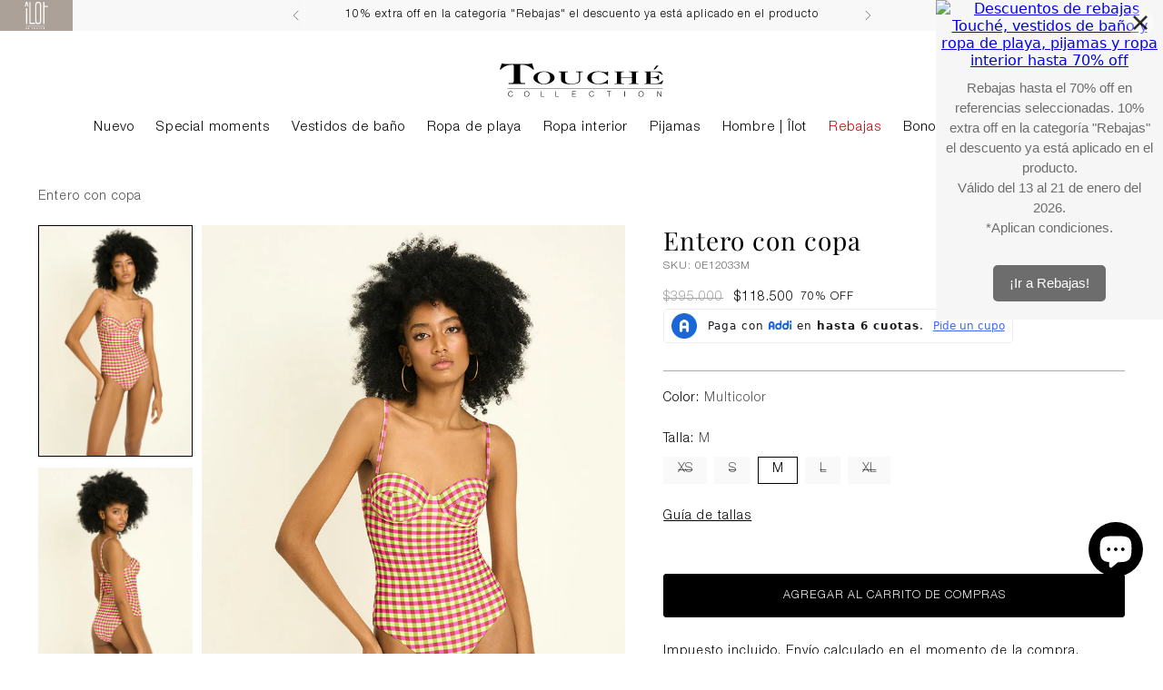

--- FILE ---
content_type: text/html; charset=utf-8
request_url: https://touche.com.co/products/entero-copa-retro-0e12033
body_size: 57526
content:
<!doctype html>

<!--
  ___                 ___           ___           ___
       /  /\                     /__/\         /  /\         /  /\
      /  /:/_                    \  \:\       /  /:/        /  /::\
     /  /:/ /\  ___     ___       \  \:\     /  /:/        /  /:/\:\
    /  /:/ /:/ /__/\   /  /\  ___  \  \:\   /  /:/  ___   /  /:/  \:\
   /__/:/ /:/  \  \:\ /  /:/ /__/\  \__\:\ /__/:/  /  /\ /__/:/ \__\:\
   \  \:\/:/    \  \:\  /:/  \  \:\ /  /:/ \  \:\ /  /:/ \  \:\ /  /:/
    \  \::/      \  \:\/:/    \  \:\  /:/   \  \:\  /:/   \  \:\  /:/
     \  \:\       \  \::/      \  \:\/:/     \  \:\/:/     \  \:\/:/
      \  \:\       \__\/        \  \::/       \  \::/       \  \::/
       \__\/                     \__\/         \__\/         \__\/

  --------------------------------------------------------------------
  #  Stiletto v3.2.2
  #  Documentation: https://help.fluorescent.co/v/stiletto
  #  Purchase: https://themes.shopify.com/themes/stiletto/
  #  A product by Fluorescent: https://fluorescent.co/
  --------------------------------------------------------------------
-->

<html class="no-js" lang="es" style="--announcement-height: 1px;">
  <head>
    <script type="application/ld+json">
{
  "@context": "https://schema.org",
  "@graph": [
    {
      "@type": "Organization",
      "@id": "https://touche.com.co/#organization",
      "name": "Touché Colombia",
      "url": "https://touche.com.co",
      "logo": {
        "@type": "ImageObject",
        "url": "https://touche.com.co/cdn/shop/files/touche-logo-black.svg?v=1725380100&width=100",
        "width": 250,
        "height": 60
      },
      "description": "Tienda de moda colombiana especializada en vestidos de baño, ropa de playa, lencería y pijamas de alta calidad.",
      "telephone": "+57-601-5555555",
      "email": "ventasonline@touche.com.co",
      "address": {
        "@type": "PostalAddress",
        "addressCountry": "CO"
      },
      "sameAs": [
        "https://www.facebook.com/touchecolombia",
        "https://www.instagram.com/touchecolombia",
        "https://www.youtube.com/@touchecolombia"
      ]
    },
    {
      "@type": "WebSite",
      "@id": "https://touche.com.co/#website",
      "url": "https://touche.com.co",
      "name": "Touché Colombia",
      "publisher": {
        "@id": "https://touche.com.co/#organization"
      },
      "inLanguage": "es-CO",
      "potentialAction": {
        "@type": "SearchAction",
        "target": {
          "@type": "EntryPoint",
          "urlTemplate": "https://touche.com.co/search?q={search_term_string}"
        },
        "query-input": "required name=search_term_string"
      }
    }
  ]
}
</script>

    <meta name="msvalidate.01" content="8CF9352074F6FFD474155527CF2C24E1" />
    <meta name="google-site-verification" content="SjxBs_90sQ8sGGAUQrqMPm3eXpTKAQZ5Jfuyg2l5FC8" />
    <meta charset="UTF-8">
    <meta http-equiv="X-UA-Compatible" content="IE=edge,chrome=1">
    <meta name="viewport" content="width=device-width,initial-scale=1">
    




  <meta name="description" content="Entero copa retro, en estampado con textura y tiras ajustables y removibles. Color Estampado Ref. 0E12033Tipo de tejido: Punto Tiene Forro: SiProducto ECO: NoCon protección UPF 50+: SiComposición: 84% Poliamida 16% Elastano Forro 88% Poliamida 12% Elastano Copa 100% PoliuretanoCuidados:Lavar a mano, temperatura máxima ">


    
    
    
    
    
    


    <link rel="canonical" href="https://touche.com.co/products/entero-copa-retro-0e12033">
    <link rel="preconnect" href="https://cdn.shopify.com" crossorigin><link rel="shortcut icon" href="//touche.com.co/cdn/shop/files/isotipos-para-web-TOUCHE.png?crop=center&height=32&v=1638808325&width=32" type="image/png"><title>Entero con copa
&ndash; Touché Colombia</title>

    





  
  
  
  
  




<meta property="og:url" content="https://touche.com.co/products/entero-copa-retro-0e12033">
<meta property="og:site_name" content="Touché Colombia">
<meta property="og:type" content="product">
<meta property="og:title" content="Entero con copa">
<meta property="og:description" content="Entero copa retro, en estampado con textura y tiras ajustables y removibles. Color Estampado Ref. 0E12033Tipo de tejido: Punto Tiene Forro: SiProducto ECO: NoCon protección UPF 50+: SiComposición: 84% Poliamida 16% Elastano Forro 88% Poliamida 12% Elastano Copa 100% PoliuretanoCuidados:Lavar a mano, temperatura máxima ">
<meta property="og:image" content="http://touche.com.co/cdn/shop/products/Entero-copa-retro-0E12033-F_392ce52d-edf3-4b8f-be2e-6e80420cfc4c.jpg?v=1689709752&width=1024">
<meta property="og:image:secure_url" content="https://touche.com.co/cdn/shop/products/Entero-copa-retro-0E12033-F_392ce52d-edf3-4b8f-be2e-6e80420cfc4c.jpg?v=1689709752&width=1024">
<meta property="og:price:amount" content="118.500">
<meta property="og:price:currency" content="COP">

<meta name="twitter:title" content="Entero con copa">
<meta name="twitter:description" content="Entero copa retro, en estampado con textura y tiras ajustables y removibles. Color Estampado Ref. 0E12033Tipo de tejido: Punto Tiene Forro: SiProducto ECO: NoCon protección UPF 50+: SiComposición: 84% Poliamida 16% Elastano Forro 88% Poliamida 12% Elastano Copa 100% PoliuretanoCuidados:Lavar a mano, temperatura máxima ">
<meta name="twitter:card" content="summary_large_image">
<meta name="twitter:image" content="https://touche.com.co/cdn/shop/products/Entero-copa-retro-0E12033-F_392ce52d-edf3-4b8f-be2e-6e80420cfc4c.jpg?v=1689709752&width=1024">
<meta name="twitter:image:width" content="480">
<meta name="twitter:image:height" content="480">


    <script>
  console.log('Stiletto v3.2.2 by Fluorescent');

  document.documentElement.className = document.documentElement.className.replace('no-js', '');
  if (window.matchMedia(`(prefers-reduced-motion: reduce)`) === true || window.matchMedia(`(prefers-reduced-motion: reduce)`).matches === true) {
    document.documentElement.classList.add('prefers-reduced-motion');
  } else {
    document.documentElement.classList.add('do-anim');
  }

  window.theme = {
    version: 'v3.2.2',
    themeName: 'Stiletto',
    moneyFormat: "\u003cspan class=transcy-money\u003e${{ amount_no_decimals_with_comma_separator }}\u003c\/span\u003e",
    strings: {
      name: "Touché Colombia",
      accessibility: {
        play_video: "",
        pause_video: "Pausa",
        range_lower: "Baja",
        range_upper: "Arriba"
      },
      product: {
        no_shipping_rates: "Tarifa de envío no disponible",
        country_placeholder: "País\/Región",
        review: "Escriba un comentario"
      },
      products: {
        product: {
          unavailable: "No disponible",
          unitPrice: "Precio de la unidad",
          unitPriceSeparator: "Por",
          sku: "SKU"
        }
      },
      cart: {
        editCartNote: "Editar notas de pedido",
        addCartNote: "Añada una nota a su pedido",
        quantityError: "Tiene el número máximo de este producto en el carrito"
      },
      pagination: {
        viewing: "Está viendo {{ of }} de {{ total }}",
        products: "productos",
        results: "Resultados"
      }
    },
    routes: {
      root: "/",
      cart: {
        base: "/cart",
        add: "/cart/add",
        change: "/cart/change",
        update: "/cart/update",
        clear: "/cart/clear",
        // Manual routes until Shopify adds support
        shipping: "/cart/shipping_rates",
      },
      // Manual routes until Shopify adds support
      products: "/products",
      productRecommendations: "/recommendations/products",
      predictive_search_url: '/search/suggest',
    },
    icons: {
      chevron: "\u003cspan class=\"icon icon-new icon-chevron \"\u003e\r\n  \u003csvg viewBox=\"0 0 24 24\" fill=\"none\" xmlns=\"http:\/\/www.w3.org\/2000\/svg\"\u003e\u003cpath d=\"M1.875 7.438 12 17.563 22.125 7.438\" stroke=\"currentColor\" stroke-width=\"2\"\/\u003e\u003c\/svg\u003e\r\n\u003c\/span\u003e\r\n",
      close: "\u003cspan class=\"icon icon-new icon-close \"\u003e\r\n  \u003csvg viewBox=\"0 0 24 24\" fill=\"none\" xmlns=\"http:\/\/www.w3.org\/2000\/svg\"\u003e\u003cpath d=\"M2.66 1.34 2 .68.68 2l.66.66 1.32-1.32zm18.68 21.32.66.66L23.32 22l-.66-.66-1.32 1.32zm1.32-20 .66-.66L22 .68l-.66.66 1.32 1.32zM1.34 21.34.68 22 2 23.32l.66-.66-1.32-1.32zm0-18.68 10 10 1.32-1.32-10-10-1.32 1.32zm11.32 10 10-10-1.32-1.32-10 10 1.32 1.32zm-1.32-1.32-10 10 1.32 1.32 10-10-1.32-1.32zm0 1.32 10 10 1.32-1.32-10-10-1.32 1.32z\" fill=\"currentColor\"\/\u003e\u003c\/svg\u003e\r\n\u003c\/span\u003e\r\n",
      zoom: "\u003cspan class=\"icon icon-new icon-zoom \"\u003e\r\n  \u003csvg viewBox=\"0 0 24 24\" fill=\"none\" xmlns=\"http:\/\/www.w3.org\/2000\/svg\"\u003e\u003cpath d=\"M10.3,19.71c5.21,0,9.44-4.23,9.44-9.44S15.51,.83,10.3,.83,.86,5.05,.86,10.27s4.23,9.44,9.44,9.44Z\" fill=\"none\" stroke=\"currentColor\" stroke-linecap=\"round\" stroke-miterlimit=\"10\" stroke-width=\"1.63\"\/\u003e\r\n          \u003cpath d=\"M5.05,10.27H15.54\" fill=\"none\" stroke=\"currentColor\" stroke-miterlimit=\"10\" stroke-width=\"1.63\"\/\u003e\r\n          \u003cpath class=\"cross-up\" d=\"M10.3,5.02V15.51\" fill=\"none\" stroke=\"currentColor\" stroke-miterlimit=\"10\" stroke-width=\"1.63\"\/\u003e\r\n          \u003cpath d=\"M16.92,16.9l6.49,6.49\" fill=\"none\" stroke=\"currentColor\" stroke-miterlimit=\"10\" stroke-width=\"1.63\"\/\u003e\u003c\/svg\u003e\r\n\u003c\/span\u003e\r\n"
    },
    coreData: {
      n: "Stiletto",
      v: "v3.2.2",
    }
  }

  window.theme.searchableFields = "product_type,title,variants.barcode,variants.sku,variants.title";

  
    window.theme.allCountryOptionTags = "\u003coption value=\"Colombia\" data-provinces=\"[[\u0026quot;Amazonas\u0026quot;,\u0026quot;Amazonas\u0026quot;],[\u0026quot;Antioquia\u0026quot;,\u0026quot;Antioquia\u0026quot;],[\u0026quot;Arauca\u0026quot;,\u0026quot;Arauca\u0026quot;],[\u0026quot;Atlántico\u0026quot;,\u0026quot;Atlántico\u0026quot;],[\u0026quot;Bogotá, D.C.\u0026quot;,\u0026quot;Bogotá\u0026quot;],[\u0026quot;Bolívar\u0026quot;,\u0026quot;Bolívar\u0026quot;],[\u0026quot;Boyacá\u0026quot;,\u0026quot;Boyacá\u0026quot;],[\u0026quot;Caldas\u0026quot;,\u0026quot;Caldas\u0026quot;],[\u0026quot;Caquetá\u0026quot;,\u0026quot;Caquetá\u0026quot;],[\u0026quot;Casanare\u0026quot;,\u0026quot;Casanare\u0026quot;],[\u0026quot;Cauca\u0026quot;,\u0026quot;Cauca\u0026quot;],[\u0026quot;Cesar\u0026quot;,\u0026quot;Cesar\u0026quot;],[\u0026quot;Chocó\u0026quot;,\u0026quot;Chocó\u0026quot;],[\u0026quot;Cundinamarca\u0026quot;,\u0026quot;Cundinamarca\u0026quot;],[\u0026quot;Córdoba\u0026quot;,\u0026quot;Córdoba\u0026quot;],[\u0026quot;Guainía\u0026quot;,\u0026quot;Guainía\u0026quot;],[\u0026quot;Guaviare\u0026quot;,\u0026quot;Guaviare\u0026quot;],[\u0026quot;Huila\u0026quot;,\u0026quot;Huila\u0026quot;],[\u0026quot;La Guajira\u0026quot;,\u0026quot;La Guajira\u0026quot;],[\u0026quot;Magdalena\u0026quot;,\u0026quot;Magdalena\u0026quot;],[\u0026quot;Meta\u0026quot;,\u0026quot;Meta\u0026quot;],[\u0026quot;Nariño\u0026quot;,\u0026quot;Nariño\u0026quot;],[\u0026quot;Norte de Santander\u0026quot;,\u0026quot;Norte de Santander\u0026quot;],[\u0026quot;Putumayo\u0026quot;,\u0026quot;Putumayo\u0026quot;],[\u0026quot;Quindío\u0026quot;,\u0026quot;Quindío\u0026quot;],[\u0026quot;Risaralda\u0026quot;,\u0026quot;Risaralda\u0026quot;],[\u0026quot;San Andrés, Providencia y Santa Catalina\u0026quot;,\u0026quot;Archipiélago de San Andrés, Providencia y Santa Catalina\u0026quot;],[\u0026quot;Santander\u0026quot;,\u0026quot;Santander\u0026quot;],[\u0026quot;Sucre\u0026quot;,\u0026quot;Sucre\u0026quot;],[\u0026quot;Tolima\u0026quot;,\u0026quot;Tolima\u0026quot;],[\u0026quot;Valle del Cauca\u0026quot;,\u0026quot;Valle del Cauca\u0026quot;],[\u0026quot;Vaupés\u0026quot;,\u0026quot;Vaupés\u0026quot;],[\u0026quot;Vichada\u0026quot;,\u0026quot;Vichada\u0026quot;]]\"\u003eColombia\u003c\/option\u003e\n\u003coption value=\"---\" data-provinces=\"[]\"\u003e---\u003c\/option\u003e\n\u003coption value=\"Afghanistan\" data-provinces=\"[]\"\u003eAfganistán\u003c\/option\u003e\n\u003coption value=\"Albania\" data-provinces=\"[]\"\u003eAlbania\u003c\/option\u003e\n\u003coption value=\"Germany\" data-provinces=\"[]\"\u003eAlemania\u003c\/option\u003e\n\u003coption value=\"Andorra\" data-provinces=\"[]\"\u003eAndorra\u003c\/option\u003e\n\u003coption value=\"Angola\" data-provinces=\"[]\"\u003eAngola\u003c\/option\u003e\n\u003coption value=\"Anguilla\" data-provinces=\"[]\"\u003eAnguila\u003c\/option\u003e\n\u003coption value=\"Antigua And Barbuda\" data-provinces=\"[]\"\u003eAntigua y Barbuda\u003c\/option\u003e\n\u003coption value=\"Saudi Arabia\" data-provinces=\"[]\"\u003eArabia Saudí\u003c\/option\u003e\n\u003coption value=\"Algeria\" data-provinces=\"[]\"\u003eArgelia\u003c\/option\u003e\n\u003coption value=\"Argentina\" data-provinces=\"[[\u0026quot;Buenos Aires\u0026quot;,\u0026quot;Buenos Aires (provincia)\u0026quot;],[\u0026quot;Catamarca\u0026quot;,\u0026quot;Catamarca\u0026quot;],[\u0026quot;Chaco\u0026quot;,\u0026quot;Chaco\u0026quot;],[\u0026quot;Chubut\u0026quot;,\u0026quot;Chubut\u0026quot;],[\u0026quot;Ciudad Autónoma de Buenos Aires\u0026quot;,\u0026quot;Ciudad Autónoma de Buenos Aires\u0026quot;],[\u0026quot;Corrientes\u0026quot;,\u0026quot;Corrientes\u0026quot;],[\u0026quot;Córdoba\u0026quot;,\u0026quot;Córdoba\u0026quot;],[\u0026quot;Entre Ríos\u0026quot;,\u0026quot;Entre Ríos\u0026quot;],[\u0026quot;Formosa\u0026quot;,\u0026quot;Formosa\u0026quot;],[\u0026quot;Jujuy\u0026quot;,\u0026quot;Jujuy\u0026quot;],[\u0026quot;La Pampa\u0026quot;,\u0026quot;La Pampa\u0026quot;],[\u0026quot;La Rioja\u0026quot;,\u0026quot;La Rioja\u0026quot;],[\u0026quot;Mendoza\u0026quot;,\u0026quot;Mendoza\u0026quot;],[\u0026quot;Misiones\u0026quot;,\u0026quot;Misiones\u0026quot;],[\u0026quot;Neuquén\u0026quot;,\u0026quot;Neuquén\u0026quot;],[\u0026quot;Río Negro\u0026quot;,\u0026quot;Río Negro\u0026quot;],[\u0026quot;Salta\u0026quot;,\u0026quot;Salta\u0026quot;],[\u0026quot;San Juan\u0026quot;,\u0026quot;San Juan\u0026quot;],[\u0026quot;San Luis\u0026quot;,\u0026quot;San Luis\u0026quot;],[\u0026quot;Santa Cruz\u0026quot;,\u0026quot;Santa Cruz\u0026quot;],[\u0026quot;Santa Fe\u0026quot;,\u0026quot;Santa Fe\u0026quot;],[\u0026quot;Santiago Del Estero\u0026quot;,\u0026quot;Santiago del Estero\u0026quot;],[\u0026quot;Tierra Del Fuego\u0026quot;,\u0026quot;Tierra del Fuego\u0026quot;],[\u0026quot;Tucumán\u0026quot;,\u0026quot;Tucumán\u0026quot;]]\"\u003eArgentina\u003c\/option\u003e\n\u003coption value=\"Armenia\" data-provinces=\"[]\"\u003eArmenia\u003c\/option\u003e\n\u003coption value=\"Aruba\" data-provinces=\"[]\"\u003eAruba\u003c\/option\u003e\n\u003coption value=\"Australia\" data-provinces=\"[[\u0026quot;Australian Capital Territory\u0026quot;,\u0026quot;Territorio de la Capital Australiana\u0026quot;],[\u0026quot;New South Wales\u0026quot;,\u0026quot;Nueva Gales del Sur\u0026quot;],[\u0026quot;Northern Territory\u0026quot;,\u0026quot;Territorio del Norte\u0026quot;],[\u0026quot;Queensland\u0026quot;,\u0026quot;Queensland\u0026quot;],[\u0026quot;South Australia\u0026quot;,\u0026quot;Australia Meridional\u0026quot;],[\u0026quot;Tasmania\u0026quot;,\u0026quot;Tasmania\u0026quot;],[\u0026quot;Victoria\u0026quot;,\u0026quot;Victoria\u0026quot;],[\u0026quot;Western Australia\u0026quot;,\u0026quot;Australia Occidental\u0026quot;]]\"\u003eAustralia\u003c\/option\u003e\n\u003coption value=\"Austria\" data-provinces=\"[]\"\u003eAustria\u003c\/option\u003e\n\u003coption value=\"Azerbaijan\" data-provinces=\"[]\"\u003eAzerbaiyán\u003c\/option\u003e\n\u003coption value=\"Bahamas\" data-provinces=\"[]\"\u003eBahamas\u003c\/option\u003e\n\u003coption value=\"Bangladesh\" data-provinces=\"[]\"\u003eBangladés\u003c\/option\u003e\n\u003coption value=\"Barbados\" data-provinces=\"[]\"\u003eBarbados\u003c\/option\u003e\n\u003coption value=\"Bahrain\" data-provinces=\"[]\"\u003eBaréin\u003c\/option\u003e\n\u003coption value=\"Belgium\" data-provinces=\"[]\"\u003eBélgica\u003c\/option\u003e\n\u003coption value=\"Belize\" data-provinces=\"[]\"\u003eBelice\u003c\/option\u003e\n\u003coption value=\"Benin\" data-provinces=\"[]\"\u003eBenín\u003c\/option\u003e\n\u003coption value=\"Bermuda\" data-provinces=\"[]\"\u003eBermudas\u003c\/option\u003e\n\u003coption value=\"Belarus\" data-provinces=\"[]\"\u003eBielorrusia\u003c\/option\u003e\n\u003coption value=\"Bolivia\" data-provinces=\"[]\"\u003eBolivia\u003c\/option\u003e\n\u003coption value=\"Bosnia And Herzegovina\" data-provinces=\"[]\"\u003eBosnia y Herzegovina\u003c\/option\u003e\n\u003coption value=\"Botswana\" data-provinces=\"[]\"\u003eBotsuana\u003c\/option\u003e\n\u003coption value=\"Brazil\" data-provinces=\"[[\u0026quot;Acre\u0026quot;,\u0026quot;Estado de Acre\u0026quot;],[\u0026quot;Alagoas\u0026quot;,\u0026quot;Alagoas\u0026quot;],[\u0026quot;Amapá\u0026quot;,\u0026quot;Amapá\u0026quot;],[\u0026quot;Amazonas\u0026quot;,\u0026quot;Estado de Amazonas\u0026quot;],[\u0026quot;Bahia\u0026quot;,\u0026quot;Estado de Bahía\u0026quot;],[\u0026quot;Ceará\u0026quot;,\u0026quot;Ceará\u0026quot;],[\u0026quot;Distrito Federal\u0026quot;,\u0026quot;Distrito Federal\u0026quot;],[\u0026quot;Espírito Santo\u0026quot;,\u0026quot;Estado de Espírito Santo\u0026quot;],[\u0026quot;Goiás\u0026quot;,\u0026quot;Estado de Goiás\u0026quot;],[\u0026quot;Maranhão\u0026quot;,\u0026quot;Maranhão\u0026quot;],[\u0026quot;Mato Grosso\u0026quot;,\u0026quot;Mato Grosso\u0026quot;],[\u0026quot;Mato Grosso do Sul\u0026quot;,\u0026quot;Mato Grosso del Sur\u0026quot;],[\u0026quot;Minas Gerais\u0026quot;,\u0026quot;Estado de Minas Gerais\u0026quot;],[\u0026quot;Paraná\u0026quot;,\u0026quot;Paraná\u0026quot;],[\u0026quot;Paraíba\u0026quot;,\u0026quot;Paraíba\u0026quot;],[\u0026quot;Pará\u0026quot;,\u0026quot;Pará\u0026quot;],[\u0026quot;Pernambuco\u0026quot;,\u0026quot;Pernambuco\u0026quot;],[\u0026quot;Piauí\u0026quot;,\u0026quot;Piauí\u0026quot;],[\u0026quot;Rio Grande do Norte\u0026quot;,\u0026quot;Río Grande del Norte\u0026quot;],[\u0026quot;Rio Grande do Sul\u0026quot;,\u0026quot;Río Grande del Sur\u0026quot;],[\u0026quot;Rio de Janeiro\u0026quot;,\u0026quot;Estado de Río de Janeiro\u0026quot;],[\u0026quot;Rondônia\u0026quot;,\u0026quot;Rondonia\u0026quot;],[\u0026quot;Roraima\u0026quot;,\u0026quot;Roraima\u0026quot;],[\u0026quot;Santa Catarina\u0026quot;,\u0026quot;Santa Catarina\u0026quot;],[\u0026quot;Sergipe\u0026quot;,\u0026quot;Sergipe\u0026quot;],[\u0026quot;São Paulo\u0026quot;,\u0026quot;São Paulo\u0026quot;],[\u0026quot;Tocantins\u0026quot;,\u0026quot;Tocantins\u0026quot;]]\"\u003eBrasil\u003c\/option\u003e\n\u003coption value=\"Brunei\" data-provinces=\"[]\"\u003eBrunéi\u003c\/option\u003e\n\u003coption value=\"Bulgaria\" data-provinces=\"[]\"\u003eBulgaria\u003c\/option\u003e\n\u003coption value=\"Burkina Faso\" data-provinces=\"[]\"\u003eBurkina Faso\u003c\/option\u003e\n\u003coption value=\"Burundi\" data-provinces=\"[]\"\u003eBurundi\u003c\/option\u003e\n\u003coption value=\"Bhutan\" data-provinces=\"[]\"\u003eBután\u003c\/option\u003e\n\u003coption value=\"Cape Verde\" data-provinces=\"[]\"\u003eCabo Verde\u003c\/option\u003e\n\u003coption value=\"Cambodia\" data-provinces=\"[]\"\u003eCamboya\u003c\/option\u003e\n\u003coption value=\"Republic of Cameroon\" data-provinces=\"[]\"\u003eCamerún\u003c\/option\u003e\n\u003coption value=\"Canada\" data-provinces=\"[[\u0026quot;Alberta\u0026quot;,\u0026quot;Alberta\u0026quot;],[\u0026quot;British Columbia\u0026quot;,\u0026quot;Columbia Británica\u0026quot;],[\u0026quot;Manitoba\u0026quot;,\u0026quot;Manitoba\u0026quot;],[\u0026quot;New Brunswick\u0026quot;,\u0026quot;Nuevo Brunswick\u0026quot;],[\u0026quot;Newfoundland and Labrador\u0026quot;,\u0026quot;Terranova y Labrador\u0026quot;],[\u0026quot;Northwest Territories\u0026quot;,\u0026quot;Territorios del Noroeste\u0026quot;],[\u0026quot;Nova Scotia\u0026quot;,\u0026quot;Nueva Escocia\u0026quot;],[\u0026quot;Nunavut\u0026quot;,\u0026quot;Nunavut\u0026quot;],[\u0026quot;Ontario\u0026quot;,\u0026quot;Ontario\u0026quot;],[\u0026quot;Prince Edward Island\u0026quot;,\u0026quot;Isla del Príncipe Eduardo\u0026quot;],[\u0026quot;Quebec\u0026quot;,\u0026quot;Quebec\u0026quot;],[\u0026quot;Saskatchewan\u0026quot;,\u0026quot;Saskatchewan\u0026quot;],[\u0026quot;Yukon\u0026quot;,\u0026quot;Yukón\u0026quot;]]\"\u003eCanadá\u003c\/option\u003e\n\u003coption value=\"Caribbean Netherlands\" data-provinces=\"[]\"\u003eCaribe neerlandés\u003c\/option\u003e\n\u003coption value=\"Qatar\" data-provinces=\"[]\"\u003eCatar\u003c\/option\u003e\n\u003coption value=\"Chad\" data-provinces=\"[]\"\u003eChad\u003c\/option\u003e\n\u003coption value=\"Czech Republic\" data-provinces=\"[]\"\u003eChequia\u003c\/option\u003e\n\u003coption value=\"Chile\" data-provinces=\"[[\u0026quot;Antofagasta\u0026quot;,\u0026quot;Antofagasta\u0026quot;],[\u0026quot;Araucanía\u0026quot;,\u0026quot;Araucanía\u0026quot;],[\u0026quot;Arica and Parinacota\u0026quot;,\u0026quot;Arica y Parinacota\u0026quot;],[\u0026quot;Atacama\u0026quot;,\u0026quot;Atacama\u0026quot;],[\u0026quot;Aysén\u0026quot;,\u0026quot;Aysén\u0026quot;],[\u0026quot;Biobío\u0026quot;,\u0026quot;Biobío\u0026quot;],[\u0026quot;Coquimbo\u0026quot;,\u0026quot;Coquimbo\u0026quot;],[\u0026quot;Los Lagos\u0026quot;,\u0026quot;Los Lagos\u0026quot;],[\u0026quot;Los Ríos\u0026quot;,\u0026quot;Los Ríos\u0026quot;],[\u0026quot;Magallanes\u0026quot;,\u0026quot;Magallanes\u0026quot;],[\u0026quot;Maule\u0026quot;,\u0026quot;Maule\u0026quot;],[\u0026quot;O\u0026#39;Higgins\u0026quot;,\u0026quot;O’Higgins\u0026quot;],[\u0026quot;Santiago\u0026quot;,\u0026quot;Santiago\u0026quot;],[\u0026quot;Tarapacá\u0026quot;,\u0026quot;Tarapacá\u0026quot;],[\u0026quot;Valparaíso\u0026quot;,\u0026quot;Valparaíso\u0026quot;],[\u0026quot;Ñuble\u0026quot;,\u0026quot;Ñuble\u0026quot;]]\"\u003eChile\u003c\/option\u003e\n\u003coption value=\"China\" data-provinces=\"[[\u0026quot;Anhui\u0026quot;,\u0026quot;Anhui\u0026quot;],[\u0026quot;Beijing\u0026quot;,\u0026quot;Pekín\u0026quot;],[\u0026quot;Chongqing\u0026quot;,\u0026quot;Chongqing\u0026quot;],[\u0026quot;Fujian\u0026quot;,\u0026quot;Fujian\u0026quot;],[\u0026quot;Gansu\u0026quot;,\u0026quot;Gansu\u0026quot;],[\u0026quot;Guangdong\u0026quot;,\u0026quot;Provincia de Cantón\u0026quot;],[\u0026quot;Guangxi\u0026quot;,\u0026quot;Guangxi\u0026quot;],[\u0026quot;Guizhou\u0026quot;,\u0026quot;Guizhou\u0026quot;],[\u0026quot;Hainan\u0026quot;,\u0026quot;Hainan\u0026quot;],[\u0026quot;Hebei\u0026quot;,\u0026quot;Hebei\u0026quot;],[\u0026quot;Heilongjiang\u0026quot;,\u0026quot;Heilongjiang\u0026quot;],[\u0026quot;Henan\u0026quot;,\u0026quot;Henan\u0026quot;],[\u0026quot;Hubei\u0026quot;,\u0026quot;Hubei\u0026quot;],[\u0026quot;Hunan\u0026quot;,\u0026quot;Hunan\u0026quot;],[\u0026quot;Inner Mongolia\u0026quot;,\u0026quot;Mongolia Interior\u0026quot;],[\u0026quot;Jiangsu\u0026quot;,\u0026quot;Jiangsu\u0026quot;],[\u0026quot;Jiangxi\u0026quot;,\u0026quot;Jiangxi\u0026quot;],[\u0026quot;Jilin\u0026quot;,\u0026quot;Jilin\u0026quot;],[\u0026quot;Liaoning\u0026quot;,\u0026quot;Liaoning\u0026quot;],[\u0026quot;Ningxia\u0026quot;,\u0026quot;Ningxia\u0026quot;],[\u0026quot;Qinghai\u0026quot;,\u0026quot;Qinghai\u0026quot;],[\u0026quot;Shaanxi\u0026quot;,\u0026quot;Shaanxi\u0026quot;],[\u0026quot;Shandong\u0026quot;,\u0026quot;Shandong\u0026quot;],[\u0026quot;Shanghai\u0026quot;,\u0026quot;Shanghái\u0026quot;],[\u0026quot;Shanxi\u0026quot;,\u0026quot;Shanxi\u0026quot;],[\u0026quot;Sichuan\u0026quot;,\u0026quot;Sichuan\u0026quot;],[\u0026quot;Tianjin\u0026quot;,\u0026quot;Tianjin\u0026quot;],[\u0026quot;Xinjiang\u0026quot;,\u0026quot;Sinkiang\u0026quot;],[\u0026quot;Xizang\u0026quot;,\u0026quot;Tíbet\u0026quot;],[\u0026quot;Yunnan\u0026quot;,\u0026quot;Yunnan\u0026quot;],[\u0026quot;Zhejiang\u0026quot;,\u0026quot;Zhejiang\u0026quot;]]\"\u003eChina\u003c\/option\u003e\n\u003coption value=\"Cyprus\" data-provinces=\"[]\"\u003eChipre\u003c\/option\u003e\n\u003coption value=\"Holy See (Vatican City State)\" data-provinces=\"[]\"\u003eCiudad del Vaticano\u003c\/option\u003e\n\u003coption value=\"Colombia\" data-provinces=\"[[\u0026quot;Amazonas\u0026quot;,\u0026quot;Amazonas\u0026quot;],[\u0026quot;Antioquia\u0026quot;,\u0026quot;Antioquia\u0026quot;],[\u0026quot;Arauca\u0026quot;,\u0026quot;Arauca\u0026quot;],[\u0026quot;Atlántico\u0026quot;,\u0026quot;Atlántico\u0026quot;],[\u0026quot;Bogotá, D.C.\u0026quot;,\u0026quot;Bogotá\u0026quot;],[\u0026quot;Bolívar\u0026quot;,\u0026quot;Bolívar\u0026quot;],[\u0026quot;Boyacá\u0026quot;,\u0026quot;Boyacá\u0026quot;],[\u0026quot;Caldas\u0026quot;,\u0026quot;Caldas\u0026quot;],[\u0026quot;Caquetá\u0026quot;,\u0026quot;Caquetá\u0026quot;],[\u0026quot;Casanare\u0026quot;,\u0026quot;Casanare\u0026quot;],[\u0026quot;Cauca\u0026quot;,\u0026quot;Cauca\u0026quot;],[\u0026quot;Cesar\u0026quot;,\u0026quot;Cesar\u0026quot;],[\u0026quot;Chocó\u0026quot;,\u0026quot;Chocó\u0026quot;],[\u0026quot;Cundinamarca\u0026quot;,\u0026quot;Cundinamarca\u0026quot;],[\u0026quot;Córdoba\u0026quot;,\u0026quot;Córdoba\u0026quot;],[\u0026quot;Guainía\u0026quot;,\u0026quot;Guainía\u0026quot;],[\u0026quot;Guaviare\u0026quot;,\u0026quot;Guaviare\u0026quot;],[\u0026quot;Huila\u0026quot;,\u0026quot;Huila\u0026quot;],[\u0026quot;La Guajira\u0026quot;,\u0026quot;La Guajira\u0026quot;],[\u0026quot;Magdalena\u0026quot;,\u0026quot;Magdalena\u0026quot;],[\u0026quot;Meta\u0026quot;,\u0026quot;Meta\u0026quot;],[\u0026quot;Nariño\u0026quot;,\u0026quot;Nariño\u0026quot;],[\u0026quot;Norte de Santander\u0026quot;,\u0026quot;Norte de Santander\u0026quot;],[\u0026quot;Putumayo\u0026quot;,\u0026quot;Putumayo\u0026quot;],[\u0026quot;Quindío\u0026quot;,\u0026quot;Quindío\u0026quot;],[\u0026quot;Risaralda\u0026quot;,\u0026quot;Risaralda\u0026quot;],[\u0026quot;San Andrés, Providencia y Santa Catalina\u0026quot;,\u0026quot;Archipiélago de San Andrés, Providencia y Santa Catalina\u0026quot;],[\u0026quot;Santander\u0026quot;,\u0026quot;Santander\u0026quot;],[\u0026quot;Sucre\u0026quot;,\u0026quot;Sucre\u0026quot;],[\u0026quot;Tolima\u0026quot;,\u0026quot;Tolima\u0026quot;],[\u0026quot;Valle del Cauca\u0026quot;,\u0026quot;Valle del Cauca\u0026quot;],[\u0026quot;Vaupés\u0026quot;,\u0026quot;Vaupés\u0026quot;],[\u0026quot;Vichada\u0026quot;,\u0026quot;Vichada\u0026quot;]]\"\u003eColombia\u003c\/option\u003e\n\u003coption value=\"Comoros\" data-provinces=\"[]\"\u003eComoras\u003c\/option\u003e\n\u003coption value=\"Congo\" data-provinces=\"[]\"\u003eCongo\u003c\/option\u003e\n\u003coption value=\"South Korea\" data-provinces=\"[[\u0026quot;Busan\u0026quot;,\u0026quot;Busan\u0026quot;],[\u0026quot;Chungbuk\u0026quot;,\u0026quot;Chungcheong del Norte\u0026quot;],[\u0026quot;Chungnam\u0026quot;,\u0026quot;Chungcheong del Sur\u0026quot;],[\u0026quot;Daegu\u0026quot;,\u0026quot;Daegu\u0026quot;],[\u0026quot;Daejeon\u0026quot;,\u0026quot;Daejeon\u0026quot;],[\u0026quot;Gangwon\u0026quot;,\u0026quot;Gangwon\u0026quot;],[\u0026quot;Gwangju\u0026quot;,\u0026quot;Gwangju\u0026quot;],[\u0026quot;Gyeongbuk\u0026quot;,\u0026quot;Gyeongsang del Norte\u0026quot;],[\u0026quot;Gyeonggi\u0026quot;,\u0026quot;Gyeonggi\u0026quot;],[\u0026quot;Gyeongnam\u0026quot;,\u0026quot;Gyeongsang del Sur\u0026quot;],[\u0026quot;Incheon\u0026quot;,\u0026quot;Incheon\u0026quot;],[\u0026quot;Jeju\u0026quot;,\u0026quot;Jeju-do\u0026quot;],[\u0026quot;Jeonbuk\u0026quot;,\u0026quot;Jeolla del Norte\u0026quot;],[\u0026quot;Jeonnam\u0026quot;,\u0026quot;Jeolla del Sur\u0026quot;],[\u0026quot;Sejong\u0026quot;,\u0026quot;Sejong\u0026quot;],[\u0026quot;Seoul\u0026quot;,\u0026quot;Seúl\u0026quot;],[\u0026quot;Ulsan\u0026quot;,\u0026quot;Ulsan\u0026quot;]]\"\u003eCorea del Sur\u003c\/option\u003e\n\u003coption value=\"Costa Rica\" data-provinces=\"[[\u0026quot;Alajuela\u0026quot;,\u0026quot;Provincia de Alajuela\u0026quot;],[\u0026quot;Cartago\u0026quot;,\u0026quot;Provincia de Cartago\u0026quot;],[\u0026quot;Guanacaste\u0026quot;,\u0026quot;Provincia de Guanacaste\u0026quot;],[\u0026quot;Heredia\u0026quot;,\u0026quot;Heredia\u0026quot;],[\u0026quot;Limón\u0026quot;,\u0026quot;Limón\u0026quot;],[\u0026quot;Puntarenas\u0026quot;,\u0026quot;Puntarenas\u0026quot;],[\u0026quot;San José\u0026quot;,\u0026quot;Provincia de San José\u0026quot;]]\"\u003eCosta Rica\u003c\/option\u003e\n\u003coption value=\"Croatia\" data-provinces=\"[]\"\u003eCroacia\u003c\/option\u003e\n\u003coption value=\"Curaçao\" data-provinces=\"[]\"\u003eCurazao\u003c\/option\u003e\n\u003coption value=\"Côte d'Ivoire\" data-provinces=\"[]\"\u003eCôte d’Ivoire\u003c\/option\u003e\n\u003coption value=\"Denmark\" data-provinces=\"[]\"\u003eDinamarca\u003c\/option\u003e\n\u003coption value=\"Dominica\" data-provinces=\"[]\"\u003eDominica\u003c\/option\u003e\n\u003coption value=\"Ecuador\" data-provinces=\"[]\"\u003eEcuador\u003c\/option\u003e\n\u003coption value=\"Egypt\" data-provinces=\"[[\u0026quot;6th of October\u0026quot;,\u0026quot;6 de octubre\u0026quot;],[\u0026quot;Al Sharqia\u0026quot;,\u0026quot;Oriental\u0026quot;],[\u0026quot;Alexandria\u0026quot;,\u0026quot;Alejandría\u0026quot;],[\u0026quot;Aswan\u0026quot;,\u0026quot;Asuán\u0026quot;],[\u0026quot;Asyut\u0026quot;,\u0026quot;Asiut\u0026quot;],[\u0026quot;Beheira\u0026quot;,\u0026quot;Behera\u0026quot;],[\u0026quot;Beni Suef\u0026quot;,\u0026quot;Beni Suef\u0026quot;],[\u0026quot;Cairo\u0026quot;,\u0026quot;El Cairo\u0026quot;],[\u0026quot;Dakahlia\u0026quot;,\u0026quot;Dacalia\u0026quot;],[\u0026quot;Damietta\u0026quot;,\u0026quot;Damieta\u0026quot;],[\u0026quot;Faiyum\u0026quot;,\u0026quot;Fayún\u0026quot;],[\u0026quot;Gharbia\u0026quot;,\u0026quot;Occidental\u0026quot;],[\u0026quot;Giza\u0026quot;,\u0026quot;Guiza\u0026quot;],[\u0026quot;Helwan\u0026quot;,\u0026quot;Helwan\u0026quot;],[\u0026quot;Ismailia\u0026quot;,\u0026quot;Ismailia\u0026quot;],[\u0026quot;Kafr el-Sheikh\u0026quot;,\u0026quot;Kafr el Sheij\u0026quot;],[\u0026quot;Luxor\u0026quot;,\u0026quot;Lúxor\u0026quot;],[\u0026quot;Matrouh\u0026quot;,\u0026quot;Matrú\u0026quot;],[\u0026quot;Minya\u0026quot;,\u0026quot;Menia\u0026quot;],[\u0026quot;Monufia\u0026quot;,\u0026quot;Menufia\u0026quot;],[\u0026quot;New Valley\u0026quot;,\u0026quot;Nuevo Valle\u0026quot;],[\u0026quot;North Sinai\u0026quot;,\u0026quot;Sinaí del Norte\u0026quot;],[\u0026quot;Port Said\u0026quot;,\u0026quot;Puerto Saíd\u0026quot;],[\u0026quot;Qalyubia\u0026quot;,\u0026quot;Caliubia\u0026quot;],[\u0026quot;Qena\u0026quot;,\u0026quot;Quena\u0026quot;],[\u0026quot;Red Sea\u0026quot;,\u0026quot;Mar Rojo\u0026quot;],[\u0026quot;Sohag\u0026quot;,\u0026quot;Suhag\u0026quot;],[\u0026quot;South Sinai\u0026quot;,\u0026quot;Sinaí del Sur\u0026quot;],[\u0026quot;Suez\u0026quot;,\u0026quot;Gobernación de Suez\u0026quot;]]\"\u003eEgipto\u003c\/option\u003e\n\u003coption value=\"El Salvador\" data-provinces=\"[[\u0026quot;Ahuachapán\u0026quot;,\u0026quot;Ahuachapán\u0026quot;],[\u0026quot;Cabañas\u0026quot;,\u0026quot;Cabañas\u0026quot;],[\u0026quot;Chalatenango\u0026quot;,\u0026quot;Chalatenango\u0026quot;],[\u0026quot;Cuscatlán\u0026quot;,\u0026quot;Cuscatlán\u0026quot;],[\u0026quot;La Libertad\u0026quot;,\u0026quot;La Libertad\u0026quot;],[\u0026quot;La Paz\u0026quot;,\u0026quot;La Paz\u0026quot;],[\u0026quot;La Unión\u0026quot;,\u0026quot;La Unión\u0026quot;],[\u0026quot;Morazán\u0026quot;,\u0026quot;Morazán\u0026quot;],[\u0026quot;San Miguel\u0026quot;,\u0026quot;San Miguel\u0026quot;],[\u0026quot;San Salvador\u0026quot;,\u0026quot;San Salvador\u0026quot;],[\u0026quot;San Vicente\u0026quot;,\u0026quot;San Vicente\u0026quot;],[\u0026quot;Santa Ana\u0026quot;,\u0026quot;Santa Ana\u0026quot;],[\u0026quot;Sonsonate\u0026quot;,\u0026quot;Sonsonate\u0026quot;],[\u0026quot;Usulután\u0026quot;,\u0026quot;Usulután\u0026quot;]]\"\u003eEl Salvador\u003c\/option\u003e\n\u003coption value=\"United Arab Emirates\" data-provinces=\"[[\u0026quot;Abu Dhabi\u0026quot;,\u0026quot;Abu Dabi\u0026quot;],[\u0026quot;Ajman\u0026quot;,\u0026quot;Ajmán\u0026quot;],[\u0026quot;Dubai\u0026quot;,\u0026quot;Dubái\u0026quot;],[\u0026quot;Fujairah\u0026quot;,\u0026quot;Fuyaira\u0026quot;],[\u0026quot;Ras al-Khaimah\u0026quot;,\u0026quot;Ras al-Jaima\u0026quot;],[\u0026quot;Sharjah\u0026quot;,\u0026quot;Sharjah\u0026quot;],[\u0026quot;Umm al-Quwain\u0026quot;,\u0026quot;Umm al-Qaywayn\u0026quot;]]\"\u003eEmiratos Árabes Unidos\u003c\/option\u003e\n\u003coption value=\"Eritrea\" data-provinces=\"[]\"\u003eEritrea\u003c\/option\u003e\n\u003coption value=\"Slovakia\" data-provinces=\"[]\"\u003eEslovaquia\u003c\/option\u003e\n\u003coption value=\"Slovenia\" data-provinces=\"[]\"\u003eEslovenia\u003c\/option\u003e\n\u003coption value=\"Spain\" data-provinces=\"[[\u0026quot;A Coruña\u0026quot;,\u0026quot;La Coruña\u0026quot;],[\u0026quot;Albacete\u0026quot;,\u0026quot;Albacete\u0026quot;],[\u0026quot;Alicante\u0026quot;,\u0026quot;Alicante\u0026quot;],[\u0026quot;Almería\u0026quot;,\u0026quot;Almería\u0026quot;],[\u0026quot;Asturias\u0026quot;,\u0026quot;Asturias\u0026quot;],[\u0026quot;Badajoz\u0026quot;,\u0026quot;Badajoz\u0026quot;],[\u0026quot;Balears\u0026quot;,\u0026quot;Islas Baleares\u0026quot;],[\u0026quot;Barcelona\u0026quot;,\u0026quot;Barcelona\u0026quot;],[\u0026quot;Burgos\u0026quot;,\u0026quot;Burgos\u0026quot;],[\u0026quot;Cantabria\u0026quot;,\u0026quot;Cantabria\u0026quot;],[\u0026quot;Castellón\u0026quot;,\u0026quot;Castellón\u0026quot;],[\u0026quot;Ceuta\u0026quot;,\u0026quot;Ceuta\u0026quot;],[\u0026quot;Ciudad Real\u0026quot;,\u0026quot;Ciudad Real\u0026quot;],[\u0026quot;Cuenca\u0026quot;,\u0026quot;Cuenca\u0026quot;],[\u0026quot;Cáceres\u0026quot;,\u0026quot;Cáceres\u0026quot;],[\u0026quot;Cádiz\u0026quot;,\u0026quot;Cádiz\u0026quot;],[\u0026quot;Córdoba\u0026quot;,\u0026quot;Córdoba\u0026quot;],[\u0026quot;Girona\u0026quot;,\u0026quot;Gerona\u0026quot;],[\u0026quot;Granada\u0026quot;,\u0026quot;Granada\u0026quot;],[\u0026quot;Guadalajara\u0026quot;,\u0026quot;Guadalajara\u0026quot;],[\u0026quot;Guipúzcoa\u0026quot;,\u0026quot;Guipúzcoa\u0026quot;],[\u0026quot;Huelva\u0026quot;,\u0026quot;Huelva\u0026quot;],[\u0026quot;Huesca\u0026quot;,\u0026quot;Huesca\u0026quot;],[\u0026quot;Jaén\u0026quot;,\u0026quot;Jaén\u0026quot;],[\u0026quot;La Rioja\u0026quot;,\u0026quot;La Rioja\u0026quot;],[\u0026quot;Las Palmas\u0026quot;,\u0026quot;Las Palmas\u0026quot;],[\u0026quot;León\u0026quot;,\u0026quot;León\u0026quot;],[\u0026quot;Lleida\u0026quot;,\u0026quot;Lérida\u0026quot;],[\u0026quot;Lugo\u0026quot;,\u0026quot;Lugo\u0026quot;],[\u0026quot;Madrid\u0026quot;,\u0026quot;Madrid\u0026quot;],[\u0026quot;Melilla\u0026quot;,\u0026quot;Melilla\u0026quot;],[\u0026quot;Murcia\u0026quot;,\u0026quot;Murcia\u0026quot;],[\u0026quot;Málaga\u0026quot;,\u0026quot;Málaga\u0026quot;],[\u0026quot;Navarra\u0026quot;,\u0026quot;Navarra\u0026quot;],[\u0026quot;Ourense\u0026quot;,\u0026quot;Orense\u0026quot;],[\u0026quot;Palencia\u0026quot;,\u0026quot;Palencia\u0026quot;],[\u0026quot;Pontevedra\u0026quot;,\u0026quot;Pontevedra\u0026quot;],[\u0026quot;Salamanca\u0026quot;,\u0026quot;Salamanca\u0026quot;],[\u0026quot;Santa Cruz de Tenerife\u0026quot;,\u0026quot;Santa Cruz de Tenerife\u0026quot;],[\u0026quot;Segovia\u0026quot;,\u0026quot;Segovia\u0026quot;],[\u0026quot;Sevilla\u0026quot;,\u0026quot;Sevilla\u0026quot;],[\u0026quot;Soria\u0026quot;,\u0026quot;Soria\u0026quot;],[\u0026quot;Tarragona\u0026quot;,\u0026quot;Tarragona\u0026quot;],[\u0026quot;Teruel\u0026quot;,\u0026quot;Teruel\u0026quot;],[\u0026quot;Toledo\u0026quot;,\u0026quot;Toledo\u0026quot;],[\u0026quot;Valencia\u0026quot;,\u0026quot;Valencia\u0026quot;],[\u0026quot;Valladolid\u0026quot;,\u0026quot;Valladolid\u0026quot;],[\u0026quot;Vizcaya\u0026quot;,\u0026quot;Vizcaya\u0026quot;],[\u0026quot;Zamora\u0026quot;,\u0026quot;Zamora\u0026quot;],[\u0026quot;Zaragoza\u0026quot;,\u0026quot;Zaragoza\u0026quot;],[\u0026quot;Álava\u0026quot;,\u0026quot;Álava\u0026quot;],[\u0026quot;Ávila\u0026quot;,\u0026quot;Ávila\u0026quot;]]\"\u003eEspaña\u003c\/option\u003e\n\u003coption value=\"United States\" data-provinces=\"[[\u0026quot;Alabama\u0026quot;,\u0026quot;Alabama\u0026quot;],[\u0026quot;Alaska\u0026quot;,\u0026quot;Alaska\u0026quot;],[\u0026quot;American Samoa\u0026quot;,\u0026quot;Samoa Americana\u0026quot;],[\u0026quot;Arizona\u0026quot;,\u0026quot;Arizona\u0026quot;],[\u0026quot;Arkansas\u0026quot;,\u0026quot;Arkansas\u0026quot;],[\u0026quot;Armed Forces Americas\u0026quot;,\u0026quot;Fuerzas Armadas de las Américas\u0026quot;],[\u0026quot;Armed Forces Europe\u0026quot;,\u0026quot;Fuerzas Armadas de Europa\u0026quot;],[\u0026quot;Armed Forces Pacific\u0026quot;,\u0026quot;Fuerzas Armadas del Pacífico\u0026quot;],[\u0026quot;California\u0026quot;,\u0026quot;California\u0026quot;],[\u0026quot;Colorado\u0026quot;,\u0026quot;Colorado\u0026quot;],[\u0026quot;Connecticut\u0026quot;,\u0026quot;Connecticut\u0026quot;],[\u0026quot;Delaware\u0026quot;,\u0026quot;Delaware\u0026quot;],[\u0026quot;District of Columbia\u0026quot;,\u0026quot;Washington D. C.\u0026quot;],[\u0026quot;Federated States of Micronesia\u0026quot;,\u0026quot;Micronesia\u0026quot;],[\u0026quot;Florida\u0026quot;,\u0026quot;Florida\u0026quot;],[\u0026quot;Georgia\u0026quot;,\u0026quot;Georgia\u0026quot;],[\u0026quot;Guam\u0026quot;,\u0026quot;Guam\u0026quot;],[\u0026quot;Hawaii\u0026quot;,\u0026quot;Hawái\u0026quot;],[\u0026quot;Idaho\u0026quot;,\u0026quot;Idaho\u0026quot;],[\u0026quot;Illinois\u0026quot;,\u0026quot;Illinois\u0026quot;],[\u0026quot;Indiana\u0026quot;,\u0026quot;Indiana\u0026quot;],[\u0026quot;Iowa\u0026quot;,\u0026quot;Iowa\u0026quot;],[\u0026quot;Kansas\u0026quot;,\u0026quot;Kansas\u0026quot;],[\u0026quot;Kentucky\u0026quot;,\u0026quot;Kentucky\u0026quot;],[\u0026quot;Louisiana\u0026quot;,\u0026quot;Luisiana\u0026quot;],[\u0026quot;Maine\u0026quot;,\u0026quot;Maine\u0026quot;],[\u0026quot;Marshall Islands\u0026quot;,\u0026quot;Islas Marshall\u0026quot;],[\u0026quot;Maryland\u0026quot;,\u0026quot;Maryland\u0026quot;],[\u0026quot;Massachusetts\u0026quot;,\u0026quot;Massachusetts\u0026quot;],[\u0026quot;Michigan\u0026quot;,\u0026quot;Míchigan\u0026quot;],[\u0026quot;Minnesota\u0026quot;,\u0026quot;Minnesota\u0026quot;],[\u0026quot;Mississippi\u0026quot;,\u0026quot;Misisipi\u0026quot;],[\u0026quot;Missouri\u0026quot;,\u0026quot;Misuri\u0026quot;],[\u0026quot;Montana\u0026quot;,\u0026quot;Montana\u0026quot;],[\u0026quot;Nebraska\u0026quot;,\u0026quot;Nebraska\u0026quot;],[\u0026quot;Nevada\u0026quot;,\u0026quot;Nevada\u0026quot;],[\u0026quot;New Hampshire\u0026quot;,\u0026quot;Nuevo Hampshire\u0026quot;],[\u0026quot;New Jersey\u0026quot;,\u0026quot;Nueva Jersey\u0026quot;],[\u0026quot;New Mexico\u0026quot;,\u0026quot;Nuevo México\u0026quot;],[\u0026quot;New York\u0026quot;,\u0026quot;Nueva York\u0026quot;],[\u0026quot;North Carolina\u0026quot;,\u0026quot;Carolina del Norte\u0026quot;],[\u0026quot;North Dakota\u0026quot;,\u0026quot;Dakota del Norte\u0026quot;],[\u0026quot;Northern Mariana Islands\u0026quot;,\u0026quot;Islas Marianas del Norte\u0026quot;],[\u0026quot;Ohio\u0026quot;,\u0026quot;Ohio\u0026quot;],[\u0026quot;Oklahoma\u0026quot;,\u0026quot;Oklahoma\u0026quot;],[\u0026quot;Oregon\u0026quot;,\u0026quot;Oregón\u0026quot;],[\u0026quot;Palau\u0026quot;,\u0026quot;Palaos\u0026quot;],[\u0026quot;Pennsylvania\u0026quot;,\u0026quot;Pensilvania\u0026quot;],[\u0026quot;Puerto Rico\u0026quot;,\u0026quot;Puerto Rico\u0026quot;],[\u0026quot;Rhode Island\u0026quot;,\u0026quot;Rhode Island\u0026quot;],[\u0026quot;South Carolina\u0026quot;,\u0026quot;Carolina del Sur\u0026quot;],[\u0026quot;South Dakota\u0026quot;,\u0026quot;Dakota del Sur\u0026quot;],[\u0026quot;Tennessee\u0026quot;,\u0026quot;Tennessee\u0026quot;],[\u0026quot;Texas\u0026quot;,\u0026quot;Texas\u0026quot;],[\u0026quot;Utah\u0026quot;,\u0026quot;Utah\u0026quot;],[\u0026quot;Vermont\u0026quot;,\u0026quot;Vermont\u0026quot;],[\u0026quot;Virgin Islands\u0026quot;,\u0026quot;Islas Vírgenes de EE. UU.\u0026quot;],[\u0026quot;Virginia\u0026quot;,\u0026quot;Virginia\u0026quot;],[\u0026quot;Washington\u0026quot;,\u0026quot;Washington\u0026quot;],[\u0026quot;West Virginia\u0026quot;,\u0026quot;Virginia Occidental\u0026quot;],[\u0026quot;Wisconsin\u0026quot;,\u0026quot;Wisconsin\u0026quot;],[\u0026quot;Wyoming\u0026quot;,\u0026quot;Wyoming\u0026quot;]]\"\u003eEstados Unidos\u003c\/option\u003e\n\u003coption value=\"Estonia\" data-provinces=\"[]\"\u003eEstonia\u003c\/option\u003e\n\u003coption value=\"Eswatini\" data-provinces=\"[]\"\u003eEsuatini\u003c\/option\u003e\n\u003coption value=\"Ethiopia\" data-provinces=\"[]\"\u003eEtiopía\u003c\/option\u003e\n\u003coption value=\"Philippines\" data-provinces=\"[[\u0026quot;Abra\u0026quot;,\u0026quot;Abra\u0026quot;],[\u0026quot;Agusan del Norte\u0026quot;,\u0026quot;Agusan del Norte\u0026quot;],[\u0026quot;Agusan del Sur\u0026quot;,\u0026quot;Agusan del Sur\u0026quot;],[\u0026quot;Aklan\u0026quot;,\u0026quot;Aklan\u0026quot;],[\u0026quot;Albay\u0026quot;,\u0026quot;Albay\u0026quot;],[\u0026quot;Antique\u0026quot;,\u0026quot;Antique\u0026quot;],[\u0026quot;Apayao\u0026quot;,\u0026quot;Apayao\u0026quot;],[\u0026quot;Aurora\u0026quot;,\u0026quot;Aurora\u0026quot;],[\u0026quot;Basilan\u0026quot;,\u0026quot;Basilán\u0026quot;],[\u0026quot;Bataan\u0026quot;,\u0026quot;Bataán\u0026quot;],[\u0026quot;Batanes\u0026quot;,\u0026quot;Batanes\u0026quot;],[\u0026quot;Batangas\u0026quot;,\u0026quot;Batangas\u0026quot;],[\u0026quot;Benguet\u0026quot;,\u0026quot;Benguet\u0026quot;],[\u0026quot;Biliran\u0026quot;,\u0026quot;Bilirán\u0026quot;],[\u0026quot;Bohol\u0026quot;,\u0026quot;Bohol\u0026quot;],[\u0026quot;Bukidnon\u0026quot;,\u0026quot;Bukidnon\u0026quot;],[\u0026quot;Bulacan\u0026quot;,\u0026quot;Bulacán\u0026quot;],[\u0026quot;Cagayan\u0026quot;,\u0026quot;Cagayán\u0026quot;],[\u0026quot;Camarines Norte\u0026quot;,\u0026quot;Camarines Norte\u0026quot;],[\u0026quot;Camarines Sur\u0026quot;,\u0026quot;Camarines Sur\u0026quot;],[\u0026quot;Camiguin\u0026quot;,\u0026quot;Camiguín\u0026quot;],[\u0026quot;Capiz\u0026quot;,\u0026quot;Cápiz\u0026quot;],[\u0026quot;Catanduanes\u0026quot;,\u0026quot;Catanduanes\u0026quot;],[\u0026quot;Cavite\u0026quot;,\u0026quot;Cavite\u0026quot;],[\u0026quot;Cebu\u0026quot;,\u0026quot;Cebú\u0026quot;],[\u0026quot;Cotabato\u0026quot;,\u0026quot;Cotabato\u0026quot;],[\u0026quot;Davao Occidental\u0026quot;,\u0026quot;Dávao Occidental\u0026quot;],[\u0026quot;Davao Oriental\u0026quot;,\u0026quot;Davao Oriental\u0026quot;],[\u0026quot;Davao de Oro\u0026quot;,\u0026quot;Valle de Compostela\u0026quot;],[\u0026quot;Davao del Norte\u0026quot;,\u0026quot;Davao del Norte\u0026quot;],[\u0026quot;Davao del Sur\u0026quot;,\u0026quot;Davao del Sur\u0026quot;],[\u0026quot;Dinagat Islands\u0026quot;,\u0026quot;Islas Dinagat\u0026quot;],[\u0026quot;Eastern Samar\u0026quot;,\u0026quot;Sámar Oriental\u0026quot;],[\u0026quot;Guimaras\u0026quot;,\u0026quot;Guimarás\u0026quot;],[\u0026quot;Ifugao\u0026quot;,\u0026quot;Ifugao\u0026quot;],[\u0026quot;Ilocos Norte\u0026quot;,\u0026quot;Ilocos Norte\u0026quot;],[\u0026quot;Ilocos Sur\u0026quot;,\u0026quot;Ilocos Sur\u0026quot;],[\u0026quot;Iloilo\u0026quot;,\u0026quot;Iloílo\u0026quot;],[\u0026quot;Isabela\u0026quot;,\u0026quot;Isabela\u0026quot;],[\u0026quot;Kalinga\u0026quot;,\u0026quot;Kalinga\u0026quot;],[\u0026quot;La Union\u0026quot;,\u0026quot;La Unión\u0026quot;],[\u0026quot;Laguna\u0026quot;,\u0026quot;La Laguna\u0026quot;],[\u0026quot;Lanao del Norte\u0026quot;,\u0026quot;Lanao del Norte\u0026quot;],[\u0026quot;Lanao del Sur\u0026quot;,\u0026quot;Lanao del Sur\u0026quot;],[\u0026quot;Leyte\u0026quot;,\u0026quot;Leyte\u0026quot;],[\u0026quot;Maguindanao\u0026quot;,\u0026quot;Maguindanao\u0026quot;],[\u0026quot;Marinduque\u0026quot;,\u0026quot;Marinduque\u0026quot;],[\u0026quot;Masbate\u0026quot;,\u0026quot;Masbate\u0026quot;],[\u0026quot;Metro Manila\u0026quot;,\u0026quot;Gran Manila\u0026quot;],[\u0026quot;Misamis Occidental\u0026quot;,\u0026quot;Misamis Occidental\u0026quot;],[\u0026quot;Misamis Oriental\u0026quot;,\u0026quot;Misamis Oriental\u0026quot;],[\u0026quot;Mountain Province\u0026quot;,\u0026quot;La Montaña\u0026quot;],[\u0026quot;Negros Occidental\u0026quot;,\u0026quot;Negros Occidental\u0026quot;],[\u0026quot;Negros Oriental\u0026quot;,\u0026quot;Negros Oriental\u0026quot;],[\u0026quot;Northern Samar\u0026quot;,\u0026quot;Sámar del Norte\u0026quot;],[\u0026quot;Nueva Ecija\u0026quot;,\u0026quot;Nueva Écija\u0026quot;],[\u0026quot;Nueva Vizcaya\u0026quot;,\u0026quot;Nueva Vizcaya\u0026quot;],[\u0026quot;Occidental Mindoro\u0026quot;,\u0026quot;Mindoro Occidental\u0026quot;],[\u0026quot;Oriental Mindoro\u0026quot;,\u0026quot;Mindoro Oriental\u0026quot;],[\u0026quot;Palawan\u0026quot;,\u0026quot;Palawan\u0026quot;],[\u0026quot;Pampanga\u0026quot;,\u0026quot;Pampanga\u0026quot;],[\u0026quot;Pangasinan\u0026quot;,\u0026quot;Pangasinán\u0026quot;],[\u0026quot;Quezon\u0026quot;,\u0026quot;Quezón\u0026quot;],[\u0026quot;Quirino\u0026quot;,\u0026quot;Quirino\u0026quot;],[\u0026quot;Rizal\u0026quot;,\u0026quot;Rizal\u0026quot;],[\u0026quot;Romblon\u0026quot;,\u0026quot;Romblón\u0026quot;],[\u0026quot;Samar\u0026quot;,\u0026quot;Sámar\u0026quot;],[\u0026quot;Sarangani\u0026quot;,\u0026quot;Sarangani\u0026quot;],[\u0026quot;Siquijor\u0026quot;,\u0026quot;Siquijor\u0026quot;],[\u0026quot;Sorsogon\u0026quot;,\u0026quot;Sorsogón\u0026quot;],[\u0026quot;South Cotabato\u0026quot;,\u0026quot;Cotabato del Sur\u0026quot;],[\u0026quot;Southern Leyte\u0026quot;,\u0026quot;Leyte del Sur\u0026quot;],[\u0026quot;Sultan Kudarat\u0026quot;,\u0026quot;Sultán Kudarat\u0026quot;],[\u0026quot;Sulu\u0026quot;,\u0026quot;Sulú\u0026quot;],[\u0026quot;Surigao del Norte\u0026quot;,\u0026quot;Surigao del Norte\u0026quot;],[\u0026quot;Surigao del Sur\u0026quot;,\u0026quot;Surigao del Sur\u0026quot;],[\u0026quot;Tarlac\u0026quot;,\u0026quot;Tarlac\u0026quot;],[\u0026quot;Tawi-Tawi\u0026quot;,\u0026quot;Tawi-Tawi\u0026quot;],[\u0026quot;Zambales\u0026quot;,\u0026quot;Zambales\u0026quot;],[\u0026quot;Zamboanga Sibugay\u0026quot;,\u0026quot;Zamboanga Sibugay\u0026quot;],[\u0026quot;Zamboanga del Norte\u0026quot;,\u0026quot;Zamboanga del Norte\u0026quot;],[\u0026quot;Zamboanga del Sur\u0026quot;,\u0026quot;Zamboanga del Sur\u0026quot;]]\"\u003eFilipinas\u003c\/option\u003e\n\u003coption value=\"Finland\" data-provinces=\"[]\"\u003eFinlandia\u003c\/option\u003e\n\u003coption value=\"Fiji\" data-provinces=\"[]\"\u003eFiyi\u003c\/option\u003e\n\u003coption value=\"France\" data-provinces=\"[]\"\u003eFrancia\u003c\/option\u003e\n\u003coption value=\"Gabon\" data-provinces=\"[]\"\u003eGabón\u003c\/option\u003e\n\u003coption value=\"Gambia\" data-provinces=\"[]\"\u003eGambia\u003c\/option\u003e\n\u003coption value=\"Georgia\" data-provinces=\"[]\"\u003eGeorgia\u003c\/option\u003e\n\u003coption value=\"Ghana\" data-provinces=\"[]\"\u003eGhana\u003c\/option\u003e\n\u003coption value=\"Gibraltar\" data-provinces=\"[]\"\u003eGibraltar\u003c\/option\u003e\n\u003coption value=\"Grenada\" data-provinces=\"[]\"\u003eGranada\u003c\/option\u003e\n\u003coption value=\"Greece\" data-provinces=\"[]\"\u003eGrecia\u003c\/option\u003e\n\u003coption value=\"Greenland\" data-provinces=\"[]\"\u003eGroenlandia\u003c\/option\u003e\n\u003coption value=\"Guadeloupe\" data-provinces=\"[]\"\u003eGuadalupe\u003c\/option\u003e\n\u003coption value=\"Guatemala\" data-provinces=\"[[\u0026quot;Alta Verapaz\u0026quot;,\u0026quot;Alta Verapaz\u0026quot;],[\u0026quot;Baja Verapaz\u0026quot;,\u0026quot;Baja Verapaz\u0026quot;],[\u0026quot;Chimaltenango\u0026quot;,\u0026quot;Chimaltenango\u0026quot;],[\u0026quot;Chiquimula\u0026quot;,\u0026quot;Chiquimula\u0026quot;],[\u0026quot;El Progreso\u0026quot;,\u0026quot;El Progreso\u0026quot;],[\u0026quot;Escuintla\u0026quot;,\u0026quot;Escuintla\u0026quot;],[\u0026quot;Guatemala\u0026quot;,\u0026quot;Guatemala\u0026quot;],[\u0026quot;Huehuetenango\u0026quot;,\u0026quot;Huehuetenango\u0026quot;],[\u0026quot;Izabal\u0026quot;,\u0026quot;Izabal\u0026quot;],[\u0026quot;Jalapa\u0026quot;,\u0026quot;Jalapa\u0026quot;],[\u0026quot;Jutiapa\u0026quot;,\u0026quot;Jutiapa\u0026quot;],[\u0026quot;Petén\u0026quot;,\u0026quot;Petén\u0026quot;],[\u0026quot;Quetzaltenango\u0026quot;,\u0026quot;Quetzaltenango\u0026quot;],[\u0026quot;Quiché\u0026quot;,\u0026quot;Quiché\u0026quot;],[\u0026quot;Retalhuleu\u0026quot;,\u0026quot;Retalhuleu\u0026quot;],[\u0026quot;Sacatepéquez\u0026quot;,\u0026quot;Sacatepéquez\u0026quot;],[\u0026quot;San Marcos\u0026quot;,\u0026quot;San Marcos\u0026quot;],[\u0026quot;Santa Rosa\u0026quot;,\u0026quot;Santa Rosa\u0026quot;],[\u0026quot;Sololá\u0026quot;,\u0026quot;Sololá\u0026quot;],[\u0026quot;Suchitepéquez\u0026quot;,\u0026quot;Suchitepéquez\u0026quot;],[\u0026quot;Totonicapán\u0026quot;,\u0026quot;Totonicapán\u0026quot;],[\u0026quot;Zacapa\u0026quot;,\u0026quot;Zacapa\u0026quot;]]\"\u003eGuatemala\u003c\/option\u003e\n\u003coption value=\"French Guiana\" data-provinces=\"[]\"\u003eGuayana Francesa\u003c\/option\u003e\n\u003coption value=\"Guernsey\" data-provinces=\"[]\"\u003eGuernesey\u003c\/option\u003e\n\u003coption value=\"Guinea\" data-provinces=\"[]\"\u003eGuinea\u003c\/option\u003e\n\u003coption value=\"Equatorial Guinea\" data-provinces=\"[]\"\u003eGuinea Ecuatorial\u003c\/option\u003e\n\u003coption value=\"Guinea Bissau\" data-provinces=\"[]\"\u003eGuinea-Bisáu\u003c\/option\u003e\n\u003coption value=\"Guyana\" data-provinces=\"[]\"\u003eGuyana\u003c\/option\u003e\n\u003coption value=\"Haiti\" data-provinces=\"[]\"\u003eHaití\u003c\/option\u003e\n\u003coption value=\"Honduras\" data-provinces=\"[]\"\u003eHonduras\u003c\/option\u003e\n\u003coption value=\"Hungary\" data-provinces=\"[]\"\u003eHungría\u003c\/option\u003e\n\u003coption value=\"India\" data-provinces=\"[[\u0026quot;Andaman and Nicobar Islands\u0026quot;,\u0026quot;Islas Andamán y Nicobar\u0026quot;],[\u0026quot;Andhra Pradesh\u0026quot;,\u0026quot;Andhra Pradesh\u0026quot;],[\u0026quot;Arunachal Pradesh\u0026quot;,\u0026quot;Arunachal Pradesh\u0026quot;],[\u0026quot;Assam\u0026quot;,\u0026quot;Assam\u0026quot;],[\u0026quot;Bihar\u0026quot;,\u0026quot;Bihar\u0026quot;],[\u0026quot;Chandigarh\u0026quot;,\u0026quot;Chandigarh\u0026quot;],[\u0026quot;Chhattisgarh\u0026quot;,\u0026quot;Chhattisgarh\u0026quot;],[\u0026quot;Dadra and Nagar Haveli\u0026quot;,\u0026quot;Dadra y Nagar Haveli\u0026quot;],[\u0026quot;Daman and Diu\u0026quot;,\u0026quot;Damán y Diu\u0026quot;],[\u0026quot;Delhi\u0026quot;,\u0026quot;Delhi\u0026quot;],[\u0026quot;Goa\u0026quot;,\u0026quot;Goa\u0026quot;],[\u0026quot;Gujarat\u0026quot;,\u0026quot;Guyarat\u0026quot;],[\u0026quot;Haryana\u0026quot;,\u0026quot;Haryana\u0026quot;],[\u0026quot;Himachal Pradesh\u0026quot;,\u0026quot;Himachal Pradesh\u0026quot;],[\u0026quot;Jammu and Kashmir\u0026quot;,\u0026quot;Jammu y Cachemira\u0026quot;],[\u0026quot;Jharkhand\u0026quot;,\u0026quot;Jharkhand\u0026quot;],[\u0026quot;Karnataka\u0026quot;,\u0026quot;Karnataka\u0026quot;],[\u0026quot;Kerala\u0026quot;,\u0026quot;Kerala\u0026quot;],[\u0026quot;Ladakh\u0026quot;,\u0026quot;Ladakh\u0026quot;],[\u0026quot;Lakshadweep\u0026quot;,\u0026quot;Laquedivas\u0026quot;],[\u0026quot;Madhya Pradesh\u0026quot;,\u0026quot;Madhya Pradesh\u0026quot;],[\u0026quot;Maharashtra\u0026quot;,\u0026quot;Maharastra\u0026quot;],[\u0026quot;Manipur\u0026quot;,\u0026quot;Manipur\u0026quot;],[\u0026quot;Meghalaya\u0026quot;,\u0026quot;Megalaya\u0026quot;],[\u0026quot;Mizoram\u0026quot;,\u0026quot;Mizorán\u0026quot;],[\u0026quot;Nagaland\u0026quot;,\u0026quot;Nagaland\u0026quot;],[\u0026quot;Odisha\u0026quot;,\u0026quot;Odisha\u0026quot;],[\u0026quot;Puducherry\u0026quot;,\u0026quot;Puducherry\u0026quot;],[\u0026quot;Punjab\u0026quot;,\u0026quot;Punyab\u0026quot;],[\u0026quot;Rajasthan\u0026quot;,\u0026quot;Rajastán\u0026quot;],[\u0026quot;Sikkim\u0026quot;,\u0026quot;Sikkim\u0026quot;],[\u0026quot;Tamil Nadu\u0026quot;,\u0026quot;Tamil Nadu\u0026quot;],[\u0026quot;Telangana\u0026quot;,\u0026quot;Telingana\u0026quot;],[\u0026quot;Tripura\u0026quot;,\u0026quot;Tripura\u0026quot;],[\u0026quot;Uttar Pradesh\u0026quot;,\u0026quot;Uttar Pradesh\u0026quot;],[\u0026quot;Uttarakhand\u0026quot;,\u0026quot;Uttarakhand\u0026quot;],[\u0026quot;West Bengal\u0026quot;,\u0026quot;Bengala Occidental\u0026quot;]]\"\u003eIndia\u003c\/option\u003e\n\u003coption value=\"Indonesia\" data-provinces=\"[[\u0026quot;Aceh\u0026quot;,\u0026quot;Aceh\u0026quot;],[\u0026quot;Bali\u0026quot;,\u0026quot;provincia de Bali\u0026quot;],[\u0026quot;Bangka Belitung\u0026quot;,\u0026quot;Bangka-Belitung\u0026quot;],[\u0026quot;Banten\u0026quot;,\u0026quot;Bantén\u0026quot;],[\u0026quot;Bengkulu\u0026quot;,\u0026quot;Bengkulu\u0026quot;],[\u0026quot;Gorontalo\u0026quot;,\u0026quot;Gorontalo\u0026quot;],[\u0026quot;Jakarta\u0026quot;,\u0026quot;Yakarta\u0026quot;],[\u0026quot;Jambi\u0026quot;,\u0026quot;Jambi\u0026quot;],[\u0026quot;Jawa Barat\u0026quot;,\u0026quot;Java Occidental\u0026quot;],[\u0026quot;Jawa Tengah\u0026quot;,\u0026quot;Java Central\u0026quot;],[\u0026quot;Jawa Timur\u0026quot;,\u0026quot;Java Oriental\u0026quot;],[\u0026quot;Kalimantan Barat\u0026quot;,\u0026quot;Borneo Occidental\u0026quot;],[\u0026quot;Kalimantan Selatan\u0026quot;,\u0026quot;Borneo Meridional\u0026quot;],[\u0026quot;Kalimantan Tengah\u0026quot;,\u0026quot;Borneo Central\u0026quot;],[\u0026quot;Kalimantan Timur\u0026quot;,\u0026quot;Kalimantan Oriental\u0026quot;],[\u0026quot;Kalimantan Utara\u0026quot;,\u0026quot;Kalimantán Septentrional\u0026quot;],[\u0026quot;Kepulauan Riau\u0026quot;,\u0026quot;Islas Riau\u0026quot;],[\u0026quot;Lampung\u0026quot;,\u0026quot;Lampung\u0026quot;],[\u0026quot;Maluku\u0026quot;,\u0026quot;Molucas\u0026quot;],[\u0026quot;Maluku Utara\u0026quot;,\u0026quot;Molucas Septentrional\u0026quot;],[\u0026quot;North Sumatra\u0026quot;,\u0026quot;Sumatra Septentrional\u0026quot;],[\u0026quot;Nusa Tenggara Barat\u0026quot;,\u0026quot;Nusatenggara Occidental\u0026quot;],[\u0026quot;Nusa Tenggara Timur\u0026quot;,\u0026quot;Nusatenggara Oriental\u0026quot;],[\u0026quot;Papua\u0026quot;,\u0026quot;Papúa\u0026quot;],[\u0026quot;Papua Barat\u0026quot;,\u0026quot;Papúa Occidental\u0026quot;],[\u0026quot;Riau\u0026quot;,\u0026quot;Riau\u0026quot;],[\u0026quot;South Sumatra\u0026quot;,\u0026quot;Sumatra Meridional\u0026quot;],[\u0026quot;Sulawesi Barat\u0026quot;,\u0026quot;Célebes Occidental\u0026quot;],[\u0026quot;Sulawesi Selatan\u0026quot;,\u0026quot;Célebes Meridional\u0026quot;],[\u0026quot;Sulawesi Tengah\u0026quot;,\u0026quot;Célebes Central\u0026quot;],[\u0026quot;Sulawesi Tenggara\u0026quot;,\u0026quot;Célebes Suroriental\u0026quot;],[\u0026quot;Sulawesi Utara\u0026quot;,\u0026quot;Célebes Septentrional\u0026quot;],[\u0026quot;West Sumatra\u0026quot;,\u0026quot;Sumatra Occidental\u0026quot;],[\u0026quot;Yogyakarta\u0026quot;,\u0026quot;Yogyakarta\u0026quot;]]\"\u003eIndonesia\u003c\/option\u003e\n\u003coption value=\"Iraq\" data-provinces=\"[]\"\u003eIrak\u003c\/option\u003e\n\u003coption value=\"Ireland\" data-provinces=\"[[\u0026quot;Carlow\u0026quot;,\u0026quot;Condado de Carlow\u0026quot;],[\u0026quot;Cavan\u0026quot;,\u0026quot;Condado de Cavan\u0026quot;],[\u0026quot;Clare\u0026quot;,\u0026quot;Condado de Clare\u0026quot;],[\u0026quot;Cork\u0026quot;,\u0026quot;Condado de Cork\u0026quot;],[\u0026quot;Donegal\u0026quot;,\u0026quot;Condado de Donegal\u0026quot;],[\u0026quot;Dublin\u0026quot;,\u0026quot;Condado de Dublín\u0026quot;],[\u0026quot;Galway\u0026quot;,\u0026quot;Condado de Galway\u0026quot;],[\u0026quot;Kerry\u0026quot;,\u0026quot;Condado de Kerry\u0026quot;],[\u0026quot;Kildare\u0026quot;,\u0026quot;Condado de Kildare\u0026quot;],[\u0026quot;Kilkenny\u0026quot;,\u0026quot;Condado de Kilkenny\u0026quot;],[\u0026quot;Laois\u0026quot;,\u0026quot;Condado de Laois\u0026quot;],[\u0026quot;Leitrim\u0026quot;,\u0026quot;Condado de Leitrim\u0026quot;],[\u0026quot;Limerick\u0026quot;,\u0026quot;Condado de Limerick\u0026quot;],[\u0026quot;Longford\u0026quot;,\u0026quot;Condado de Longford\u0026quot;],[\u0026quot;Louth\u0026quot;,\u0026quot;Condado de Louth\u0026quot;],[\u0026quot;Mayo\u0026quot;,\u0026quot;Condado de Mayo\u0026quot;],[\u0026quot;Meath\u0026quot;,\u0026quot;Condado de Meath\u0026quot;],[\u0026quot;Monaghan\u0026quot;,\u0026quot;Condado de Monaghan\u0026quot;],[\u0026quot;Offaly\u0026quot;,\u0026quot;Condado de Offaly\u0026quot;],[\u0026quot;Roscommon\u0026quot;,\u0026quot;Condado de Roscommon\u0026quot;],[\u0026quot;Sligo\u0026quot;,\u0026quot;Condado de Sligo\u0026quot;],[\u0026quot;Tipperary\u0026quot;,\u0026quot;Condado de Tipperary\u0026quot;],[\u0026quot;Waterford\u0026quot;,\u0026quot;Waterford\u0026quot;],[\u0026quot;Westmeath\u0026quot;,\u0026quot;Condado de Westmeath\u0026quot;],[\u0026quot;Wexford\u0026quot;,\u0026quot;Condado de Wexford\u0026quot;],[\u0026quot;Wicklow\u0026quot;,\u0026quot;Condado de Wicklow\u0026quot;]]\"\u003eIrlanda\u003c\/option\u003e\n\u003coption value=\"Norfolk Island\" data-provinces=\"[]\"\u003eIsla Norfolk\u003c\/option\u003e\n\u003coption value=\"Isle Of Man\" data-provinces=\"[]\"\u003eIsla de Man\u003c\/option\u003e\n\u003coption value=\"Christmas Island\" data-provinces=\"[]\"\u003eIsla de Navidad\u003c\/option\u003e\n\u003coption value=\"Ascension Island\" data-provinces=\"[]\"\u003eIsla de la Ascensión\u003c\/option\u003e\n\u003coption value=\"Iceland\" data-provinces=\"[]\"\u003eIslandia\u003c\/option\u003e\n\u003coption value=\"Aland Islands\" data-provinces=\"[]\"\u003eIslas Aland\u003c\/option\u003e\n\u003coption value=\"Cayman Islands\" data-provinces=\"[]\"\u003eIslas Caimán\u003c\/option\u003e\n\u003coption value=\"Cocos (Keeling) Islands\" data-provinces=\"[]\"\u003eIslas Cocos\u003c\/option\u003e\n\u003coption value=\"Cook Islands\" data-provinces=\"[]\"\u003eIslas Cook\u003c\/option\u003e\n\u003coption value=\"Faroe Islands\" data-provinces=\"[]\"\u003eIslas Feroe\u003c\/option\u003e\n\u003coption value=\"South Georgia And The South Sandwich Islands\" data-provinces=\"[]\"\u003eIslas Georgia del Sur y Sandwich del Sur\u003c\/option\u003e\n\u003coption value=\"Falkland Islands (Malvinas)\" data-provinces=\"[]\"\u003eIslas Malvinas\u003c\/option\u003e\n\u003coption value=\"Pitcairn\" data-provinces=\"[]\"\u003eIslas Pitcairn\u003c\/option\u003e\n\u003coption value=\"Solomon Islands\" data-provinces=\"[]\"\u003eIslas Salomón\u003c\/option\u003e\n\u003coption value=\"Turks and Caicos Islands\" data-provinces=\"[]\"\u003eIslas Turcas y Caicos\u003c\/option\u003e\n\u003coption value=\"Virgin Islands, British\" data-provinces=\"[]\"\u003eIslas Vírgenes Británicas\u003c\/option\u003e\n\u003coption value=\"United States Minor Outlying Islands\" data-provinces=\"[]\"\u003eIslas menores alejadas de EE. UU.\u003c\/option\u003e\n\u003coption value=\"Israel\" data-provinces=\"[]\"\u003eIsrael\u003c\/option\u003e\n\u003coption value=\"Italy\" data-provinces=\"[[\u0026quot;Agrigento\u0026quot;,\u0026quot;Agrigento\u0026quot;],[\u0026quot;Alessandria\u0026quot;,\u0026quot;Alessandria\u0026quot;],[\u0026quot;Ancona\u0026quot;,\u0026quot;Ancona\u0026quot;],[\u0026quot;Aosta\u0026quot;,\u0026quot;Valle de Aosta\u0026quot;],[\u0026quot;Arezzo\u0026quot;,\u0026quot;Arezzo\u0026quot;],[\u0026quot;Ascoli Piceno\u0026quot;,\u0026quot;Ascoli Piceno\u0026quot;],[\u0026quot;Asti\u0026quot;,\u0026quot;Asti\u0026quot;],[\u0026quot;Avellino\u0026quot;,\u0026quot;Avellino\u0026quot;],[\u0026quot;Bari\u0026quot;,\u0026quot;Bari\u0026quot;],[\u0026quot;Barletta-Andria-Trani\u0026quot;,\u0026quot;Barletta-Andria-Trani\u0026quot;],[\u0026quot;Belluno\u0026quot;,\u0026quot;Belluno\u0026quot;],[\u0026quot;Benevento\u0026quot;,\u0026quot;Benevento\u0026quot;],[\u0026quot;Bergamo\u0026quot;,\u0026quot;Bérgamo\u0026quot;],[\u0026quot;Biella\u0026quot;,\u0026quot;Biella\u0026quot;],[\u0026quot;Bologna\u0026quot;,\u0026quot;Bolonia\u0026quot;],[\u0026quot;Bolzano\u0026quot;,\u0026quot;Bolzano\u0026quot;],[\u0026quot;Brescia\u0026quot;,\u0026quot;Brescia\u0026quot;],[\u0026quot;Brindisi\u0026quot;,\u0026quot;Brindisi\u0026quot;],[\u0026quot;Cagliari\u0026quot;,\u0026quot;Cagliari\u0026quot;],[\u0026quot;Caltanissetta\u0026quot;,\u0026quot;Caltanissetta\u0026quot;],[\u0026quot;Campobasso\u0026quot;,\u0026quot;Campobasso\u0026quot;],[\u0026quot;Carbonia-Iglesias\u0026quot;,\u0026quot;Carbonia-Iglesias\u0026quot;],[\u0026quot;Caserta\u0026quot;,\u0026quot;Caserta\u0026quot;],[\u0026quot;Catania\u0026quot;,\u0026quot;Catania\u0026quot;],[\u0026quot;Catanzaro\u0026quot;,\u0026quot;Catanzaro\u0026quot;],[\u0026quot;Chieti\u0026quot;,\u0026quot;Chieti\u0026quot;],[\u0026quot;Como\u0026quot;,\u0026quot;Como\u0026quot;],[\u0026quot;Cosenza\u0026quot;,\u0026quot;Cosenza\u0026quot;],[\u0026quot;Cremona\u0026quot;,\u0026quot;Cremona\u0026quot;],[\u0026quot;Crotone\u0026quot;,\u0026quot;Crotona\u0026quot;],[\u0026quot;Cuneo\u0026quot;,\u0026quot;Cuneo\u0026quot;],[\u0026quot;Enna\u0026quot;,\u0026quot;Enna\u0026quot;],[\u0026quot;Fermo\u0026quot;,\u0026quot;Fermo\u0026quot;],[\u0026quot;Ferrara\u0026quot;,\u0026quot;Ferrara\u0026quot;],[\u0026quot;Firenze\u0026quot;,\u0026quot;Florencia\u0026quot;],[\u0026quot;Foggia\u0026quot;,\u0026quot;Foggia\u0026quot;],[\u0026quot;Forlì-Cesena\u0026quot;,\u0026quot;Forlì-Cesena\u0026quot;],[\u0026quot;Frosinone\u0026quot;,\u0026quot;Frosinone\u0026quot;],[\u0026quot;Genova\u0026quot;,\u0026quot;Ciudad metropolitana de Génova\u0026quot;],[\u0026quot;Gorizia\u0026quot;,\u0026quot;Gorizia\u0026quot;],[\u0026quot;Grosseto\u0026quot;,\u0026quot;Grosseto\u0026quot;],[\u0026quot;Imperia\u0026quot;,\u0026quot;Imperia\u0026quot;],[\u0026quot;Isernia\u0026quot;,\u0026quot;Isernia\u0026quot;],[\u0026quot;L\u0026#39;Aquila\u0026quot;,\u0026quot;L’Aquila\u0026quot;],[\u0026quot;La Spezia\u0026quot;,\u0026quot;La Spezia\u0026quot;],[\u0026quot;Latina\u0026quot;,\u0026quot;Latina\u0026quot;],[\u0026quot;Lecce\u0026quot;,\u0026quot;Lecce\u0026quot;],[\u0026quot;Lecco\u0026quot;,\u0026quot;Lecco\u0026quot;],[\u0026quot;Livorno\u0026quot;,\u0026quot;Livorno\u0026quot;],[\u0026quot;Lodi\u0026quot;,\u0026quot;Lodi\u0026quot;],[\u0026quot;Lucca\u0026quot;,\u0026quot;Lucca\u0026quot;],[\u0026quot;Macerata\u0026quot;,\u0026quot;Macerata\u0026quot;],[\u0026quot;Mantova\u0026quot;,\u0026quot;Mantua\u0026quot;],[\u0026quot;Massa-Carrara\u0026quot;,\u0026quot;Massa y Carrara\u0026quot;],[\u0026quot;Matera\u0026quot;,\u0026quot;Matera\u0026quot;],[\u0026quot;Medio Campidano\u0026quot;,\u0026quot;Medio Campidano\u0026quot;],[\u0026quot;Messina\u0026quot;,\u0026quot;Mesina\u0026quot;],[\u0026quot;Milano\u0026quot;,\u0026quot;Milán\u0026quot;],[\u0026quot;Modena\u0026quot;,\u0026quot;Módena\u0026quot;],[\u0026quot;Monza e Brianza\u0026quot;,\u0026quot;Monza y Brianza\u0026quot;],[\u0026quot;Napoli\u0026quot;,\u0026quot;Ciudad metropolitana de Nápoles\u0026quot;],[\u0026quot;Novara\u0026quot;,\u0026quot;Novara\u0026quot;],[\u0026quot;Nuoro\u0026quot;,\u0026quot;Nuoro\u0026quot;],[\u0026quot;Ogliastra\u0026quot;,\u0026quot;Ogliastra\u0026quot;],[\u0026quot;Olbia-Tempio\u0026quot;,\u0026quot;Olbia-Tempio\u0026quot;],[\u0026quot;Oristano\u0026quot;,\u0026quot;Oristán\u0026quot;],[\u0026quot;Padova\u0026quot;,\u0026quot;Padua\u0026quot;],[\u0026quot;Palermo\u0026quot;,\u0026quot;Palermo\u0026quot;],[\u0026quot;Parma\u0026quot;,\u0026quot;Parma\u0026quot;],[\u0026quot;Pavia\u0026quot;,\u0026quot;Pavía\u0026quot;],[\u0026quot;Perugia\u0026quot;,\u0026quot;Perugia\u0026quot;],[\u0026quot;Pesaro e Urbino\u0026quot;,\u0026quot;Pesaro y Urbino\u0026quot;],[\u0026quot;Pescara\u0026quot;,\u0026quot;Pescara\u0026quot;],[\u0026quot;Piacenza\u0026quot;,\u0026quot;Piacenza\u0026quot;],[\u0026quot;Pisa\u0026quot;,\u0026quot;Pisa\u0026quot;],[\u0026quot;Pistoia\u0026quot;,\u0026quot;Pistoia\u0026quot;],[\u0026quot;Pordenone\u0026quot;,\u0026quot;Pordenone\u0026quot;],[\u0026quot;Potenza\u0026quot;,\u0026quot;Potenza\u0026quot;],[\u0026quot;Prato\u0026quot;,\u0026quot;Prato\u0026quot;],[\u0026quot;Ragusa\u0026quot;,\u0026quot;Ragusa\u0026quot;],[\u0026quot;Ravenna\u0026quot;,\u0026quot;Rávena\u0026quot;],[\u0026quot;Reggio Calabria\u0026quot;,\u0026quot;Reggio Calabria\u0026quot;],[\u0026quot;Reggio Emilia\u0026quot;,\u0026quot;Reggio Emilia\u0026quot;],[\u0026quot;Rieti\u0026quot;,\u0026quot;Rieti\u0026quot;],[\u0026quot;Rimini\u0026quot;,\u0026quot;Rímini\u0026quot;],[\u0026quot;Roma\u0026quot;,\u0026quot;Roma\u0026quot;],[\u0026quot;Rovigo\u0026quot;,\u0026quot;Rovigo\u0026quot;],[\u0026quot;Salerno\u0026quot;,\u0026quot;Salerno\u0026quot;],[\u0026quot;Sassari\u0026quot;,\u0026quot;Sassari\u0026quot;],[\u0026quot;Savona\u0026quot;,\u0026quot;Savona\u0026quot;],[\u0026quot;Siena\u0026quot;,\u0026quot;Siena\u0026quot;],[\u0026quot;Siracusa\u0026quot;,\u0026quot;Siracusa\u0026quot;],[\u0026quot;Sondrio\u0026quot;,\u0026quot;Sondrio\u0026quot;],[\u0026quot;Taranto\u0026quot;,\u0026quot;Tarento\u0026quot;],[\u0026quot;Teramo\u0026quot;,\u0026quot;Teramo\u0026quot;],[\u0026quot;Terni\u0026quot;,\u0026quot;Terni\u0026quot;],[\u0026quot;Torino\u0026quot;,\u0026quot;Turín\u0026quot;],[\u0026quot;Trapani\u0026quot;,\u0026quot;Trapani\u0026quot;],[\u0026quot;Trento\u0026quot;,\u0026quot;Trento\u0026quot;],[\u0026quot;Treviso\u0026quot;,\u0026quot;Treviso\u0026quot;],[\u0026quot;Trieste\u0026quot;,\u0026quot;Trieste\u0026quot;],[\u0026quot;Udine\u0026quot;,\u0026quot;Udine\u0026quot;],[\u0026quot;Varese\u0026quot;,\u0026quot;Varese\u0026quot;],[\u0026quot;Venezia\u0026quot;,\u0026quot;Venecia\u0026quot;],[\u0026quot;Verbano-Cusio-Ossola\u0026quot;,\u0026quot;Verbano-Cusio-Ossola\u0026quot;],[\u0026quot;Vercelli\u0026quot;,\u0026quot;Vercelli\u0026quot;],[\u0026quot;Verona\u0026quot;,\u0026quot;Verona\u0026quot;],[\u0026quot;Vibo Valentia\u0026quot;,\u0026quot;Vibo Valentia\u0026quot;],[\u0026quot;Vicenza\u0026quot;,\u0026quot;Vicenza\u0026quot;],[\u0026quot;Viterbo\u0026quot;,\u0026quot;Viterbo\u0026quot;]]\"\u003eItalia\u003c\/option\u003e\n\u003coption value=\"Jamaica\" data-provinces=\"[]\"\u003eJamaica\u003c\/option\u003e\n\u003coption value=\"Japan\" data-provinces=\"[[\u0026quot;Aichi\u0026quot;,\u0026quot;Prefectura de Aichi\u0026quot;],[\u0026quot;Akita\u0026quot;,\u0026quot;Akita\u0026quot;],[\u0026quot;Aomori\u0026quot;,\u0026quot;Prefectura de Aomori\u0026quot;],[\u0026quot;Chiba\u0026quot;,\u0026quot;Chiba\u0026quot;],[\u0026quot;Ehime\u0026quot;,\u0026quot;Prefectura de Ehime\u0026quot;],[\u0026quot;Fukui\u0026quot;,\u0026quot;Prefectura de Fukui\u0026quot;],[\u0026quot;Fukuoka\u0026quot;,\u0026quot;Prefectura de Fukuoka\u0026quot;],[\u0026quot;Fukushima\u0026quot;,\u0026quot;Prefectura de Fukushima\u0026quot;],[\u0026quot;Gifu\u0026quot;,\u0026quot;Prefectura de Gifu\u0026quot;],[\u0026quot;Gunma\u0026quot;,\u0026quot;Prefectura de Gunma\u0026quot;],[\u0026quot;Hiroshima\u0026quot;,\u0026quot;Prefectura de Hiroshima\u0026quot;],[\u0026quot;Hokkaidō\u0026quot;,\u0026quot;Hokkaidō\u0026quot;],[\u0026quot;Hyōgo\u0026quot;,\u0026quot;Prefectura de Hyōgo\u0026quot;],[\u0026quot;Ibaraki\u0026quot;,\u0026quot;Prefectura de Ibaraki\u0026quot;],[\u0026quot;Ishikawa\u0026quot;,\u0026quot;Prefectura de Ishikawa\u0026quot;],[\u0026quot;Iwate\u0026quot;,\u0026quot;Prefectura de Iwate\u0026quot;],[\u0026quot;Kagawa\u0026quot;,\u0026quot;Prefectura de Kagawa\u0026quot;],[\u0026quot;Kagoshima\u0026quot;,\u0026quot;Kagoshima\u0026quot;],[\u0026quot;Kanagawa\u0026quot;,\u0026quot;Prefectura de Kanagawa\u0026quot;],[\u0026quot;Kumamoto\u0026quot;,\u0026quot;Prefectura de Kumamoto\u0026quot;],[\u0026quot;Kyōto\u0026quot;,\u0026quot;Prefectura de Kioto\u0026quot;],[\u0026quot;Kōchi\u0026quot;,\u0026quot;Prefectura de Kōchi\u0026quot;],[\u0026quot;Mie\u0026quot;,\u0026quot;Prefectura de Mie\u0026quot;],[\u0026quot;Miyagi\u0026quot;,\u0026quot;Miyagi\u0026quot;],[\u0026quot;Miyazaki\u0026quot;,\u0026quot;Prefectura de Miyazaki\u0026quot;],[\u0026quot;Nagano\u0026quot;,\u0026quot;Prefectura de Nagano\u0026quot;],[\u0026quot;Nagasaki\u0026quot;,\u0026quot;Prefectura de Nagasaki\u0026quot;],[\u0026quot;Nara\u0026quot;,\u0026quot;Prefectura de Nara\u0026quot;],[\u0026quot;Niigata\u0026quot;,\u0026quot;Prefectura de Niigata\u0026quot;],[\u0026quot;Okayama\u0026quot;,\u0026quot;Prefectura de Okayama\u0026quot;],[\u0026quot;Okinawa\u0026quot;,\u0026quot;Prefectura de Okinawa\u0026quot;],[\u0026quot;Saga\u0026quot;,\u0026quot;Prefectura de Saga\u0026quot;],[\u0026quot;Saitama\u0026quot;,\u0026quot;Prefectura de Saitama\u0026quot;],[\u0026quot;Shiga\u0026quot;,\u0026quot;Prefectura de Shiga\u0026quot;],[\u0026quot;Shimane\u0026quot;,\u0026quot;Prefectura de Shimane\u0026quot;],[\u0026quot;Shizuoka\u0026quot;,\u0026quot;Prefectura de Shizuoka\u0026quot;],[\u0026quot;Tochigi\u0026quot;,\u0026quot;Prefectura de Tochigi\u0026quot;],[\u0026quot;Tokushima\u0026quot;,\u0026quot;Prefectura de Tokushima\u0026quot;],[\u0026quot;Tottori\u0026quot;,\u0026quot;Prefectura de Tottori\u0026quot;],[\u0026quot;Toyama\u0026quot;,\u0026quot;Prefectura de Toyama\u0026quot;],[\u0026quot;Tōkyō\u0026quot;,\u0026quot;Tokio\u0026quot;],[\u0026quot;Wakayama\u0026quot;,\u0026quot;Prefectura de Wakayama\u0026quot;],[\u0026quot;Yamagata\u0026quot;,\u0026quot;Prefectura de Yamagata\u0026quot;],[\u0026quot;Yamaguchi\u0026quot;,\u0026quot;Prefectura de Yamaguchi\u0026quot;],[\u0026quot;Yamanashi\u0026quot;,\u0026quot;Prefectura de Yamanashi\u0026quot;],[\u0026quot;Ōita\u0026quot;,\u0026quot;Prefectura de Ōita\u0026quot;],[\u0026quot;Ōsaka\u0026quot;,\u0026quot;Prefectura de Osaka\u0026quot;]]\"\u003eJapón\u003c\/option\u003e\n\u003coption value=\"Jersey\" data-provinces=\"[]\"\u003eJersey\u003c\/option\u003e\n\u003coption value=\"Jordan\" data-provinces=\"[]\"\u003eJordania\u003c\/option\u003e\n\u003coption value=\"Kazakhstan\" data-provinces=\"[]\"\u003eKazajistán\u003c\/option\u003e\n\u003coption value=\"Kenya\" data-provinces=\"[]\"\u003eKenia\u003c\/option\u003e\n\u003coption value=\"Kyrgyzstan\" data-provinces=\"[]\"\u003eKirguistán\u003c\/option\u003e\n\u003coption value=\"Kiribati\" data-provinces=\"[]\"\u003eKiribati\u003c\/option\u003e\n\u003coption value=\"Kosovo\" data-provinces=\"[]\"\u003eKosovo\u003c\/option\u003e\n\u003coption value=\"Kuwait\" data-provinces=\"[[\u0026quot;Al Ahmadi\u0026quot;,\u0026quot;Ahmadí\u0026quot;],[\u0026quot;Al Asimah\u0026quot;,\u0026quot;Capital\u0026quot;],[\u0026quot;Al Farwaniyah\u0026quot;,\u0026quot;Al Farwaniyah\u0026quot;],[\u0026quot;Al Jahra\u0026quot;,\u0026quot;Yahra\u0026quot;],[\u0026quot;Hawalli\u0026quot;,\u0026quot;Hawalli\u0026quot;],[\u0026quot;Mubarak Al-Kabeer\u0026quot;,\u0026quot;Gobernación de Mubarak el Grande\u0026quot;]]\"\u003eKuwait\u003c\/option\u003e\n\u003coption value=\"Lao People's Democratic Republic\" data-provinces=\"[]\"\u003eLaos\u003c\/option\u003e\n\u003coption value=\"Lesotho\" data-provinces=\"[]\"\u003eLesoto\u003c\/option\u003e\n\u003coption value=\"Latvia\" data-provinces=\"[]\"\u003eLetonia\u003c\/option\u003e\n\u003coption value=\"Lebanon\" data-provinces=\"[]\"\u003eLíbano\u003c\/option\u003e\n\u003coption value=\"Liberia\" data-provinces=\"[]\"\u003eLiberia\u003c\/option\u003e\n\u003coption value=\"Libyan Arab Jamahiriya\" data-provinces=\"[]\"\u003eLibia\u003c\/option\u003e\n\u003coption value=\"Liechtenstein\" data-provinces=\"[]\"\u003eLiechtenstein\u003c\/option\u003e\n\u003coption value=\"Lithuania\" data-provinces=\"[]\"\u003eLituania\u003c\/option\u003e\n\u003coption value=\"Luxembourg\" data-provinces=\"[]\"\u003eLuxemburgo\u003c\/option\u003e\n\u003coption value=\"North Macedonia\" data-provinces=\"[]\"\u003eMacedonia del Norte\u003c\/option\u003e\n\u003coption value=\"Madagascar\" data-provinces=\"[]\"\u003eMadagascar\u003c\/option\u003e\n\u003coption value=\"Malaysia\" data-provinces=\"[[\u0026quot;Johor\u0026quot;,\u0026quot;Johor\u0026quot;],[\u0026quot;Kedah\u0026quot;,\u0026quot;Kedah\u0026quot;],[\u0026quot;Kelantan\u0026quot;,\u0026quot;Kelantan\u0026quot;],[\u0026quot;Kuala Lumpur\u0026quot;,\u0026quot;Kuala Lumpur\u0026quot;],[\u0026quot;Labuan\u0026quot;,\u0026quot;Labuan\u0026quot;],[\u0026quot;Melaka\u0026quot;,\u0026quot;Malaca\u0026quot;],[\u0026quot;Negeri Sembilan\u0026quot;,\u0026quot;Negeri Sembilan\u0026quot;],[\u0026quot;Pahang\u0026quot;,\u0026quot;Pahang\u0026quot;],[\u0026quot;Penang\u0026quot;,\u0026quot;Penang\u0026quot;],[\u0026quot;Perak\u0026quot;,\u0026quot;Perak\u0026quot;],[\u0026quot;Perlis\u0026quot;,\u0026quot;Perlis\u0026quot;],[\u0026quot;Putrajaya\u0026quot;,\u0026quot;Putrajaya\u0026quot;],[\u0026quot;Sabah\u0026quot;,\u0026quot;Sabah\u0026quot;],[\u0026quot;Sarawak\u0026quot;,\u0026quot;Sarawak\u0026quot;],[\u0026quot;Selangor\u0026quot;,\u0026quot;Selangor\u0026quot;],[\u0026quot;Terengganu\u0026quot;,\u0026quot;Terengganu\u0026quot;]]\"\u003eMalasia\u003c\/option\u003e\n\u003coption value=\"Malawi\" data-provinces=\"[]\"\u003eMalaui\u003c\/option\u003e\n\u003coption value=\"Maldives\" data-provinces=\"[]\"\u003eMaldivas\u003c\/option\u003e\n\u003coption value=\"Mali\" data-provinces=\"[]\"\u003eMali\u003c\/option\u003e\n\u003coption value=\"Malta\" data-provinces=\"[]\"\u003eMalta\u003c\/option\u003e\n\u003coption value=\"Morocco\" data-provinces=\"[]\"\u003eMarruecos\u003c\/option\u003e\n\u003coption value=\"Martinique\" data-provinces=\"[]\"\u003eMartinica\u003c\/option\u003e\n\u003coption value=\"Mauritius\" data-provinces=\"[]\"\u003eMauricio\u003c\/option\u003e\n\u003coption value=\"Mauritania\" data-provinces=\"[]\"\u003eMauritania\u003c\/option\u003e\n\u003coption value=\"Mayotte\" data-provinces=\"[]\"\u003eMayotte\u003c\/option\u003e\n\u003coption value=\"Mexico\" data-provinces=\"[[\u0026quot;Aguascalientes\u0026quot;,\u0026quot;Aguascalientes\u0026quot;],[\u0026quot;Baja California\u0026quot;,\u0026quot;Baja California\u0026quot;],[\u0026quot;Baja California Sur\u0026quot;,\u0026quot;Baja California Sur\u0026quot;],[\u0026quot;Campeche\u0026quot;,\u0026quot;Campeche\u0026quot;],[\u0026quot;Chiapas\u0026quot;,\u0026quot;Chiapas\u0026quot;],[\u0026quot;Chihuahua\u0026quot;,\u0026quot;Chihuahua\u0026quot;],[\u0026quot;Ciudad de México\u0026quot;,\u0026quot;Ciudad de México\u0026quot;],[\u0026quot;Coahuila\u0026quot;,\u0026quot;Coahuila de Zaragoza\u0026quot;],[\u0026quot;Colima\u0026quot;,\u0026quot;Colima\u0026quot;],[\u0026quot;Durango\u0026quot;,\u0026quot;Durango\u0026quot;],[\u0026quot;Guanajuato\u0026quot;,\u0026quot;Guanajuato\u0026quot;],[\u0026quot;Guerrero\u0026quot;,\u0026quot;Estado de Guerrero\u0026quot;],[\u0026quot;Hidalgo\u0026quot;,\u0026quot;Estado de Hidalgo\u0026quot;],[\u0026quot;Jalisco\u0026quot;,\u0026quot;Jalisco\u0026quot;],[\u0026quot;Michoacán\u0026quot;,\u0026quot;Michoacán\u0026quot;],[\u0026quot;Morelos\u0026quot;,\u0026quot;Morelos\u0026quot;],[\u0026quot;México\u0026quot;,\u0026quot;Estado de México\u0026quot;],[\u0026quot;Nayarit\u0026quot;,\u0026quot;Nayarit\u0026quot;],[\u0026quot;Nuevo León\u0026quot;,\u0026quot;Nuevo León\u0026quot;],[\u0026quot;Oaxaca\u0026quot;,\u0026quot;Oaxaca\u0026quot;],[\u0026quot;Puebla\u0026quot;,\u0026quot;Puebla\u0026quot;],[\u0026quot;Querétaro\u0026quot;,\u0026quot;Querétaro\u0026quot;],[\u0026quot;Quintana Roo\u0026quot;,\u0026quot;Quintana Roo\u0026quot;],[\u0026quot;San Luis Potosí\u0026quot;,\u0026quot;San Luis Potosí\u0026quot;],[\u0026quot;Sinaloa\u0026quot;,\u0026quot;Sinaloa\u0026quot;],[\u0026quot;Sonora\u0026quot;,\u0026quot;Sonora\u0026quot;],[\u0026quot;Tabasco\u0026quot;,\u0026quot;Tabasco\u0026quot;],[\u0026quot;Tamaulipas\u0026quot;,\u0026quot;Tamaulipas\u0026quot;],[\u0026quot;Tlaxcala\u0026quot;,\u0026quot;Tlaxcala\u0026quot;],[\u0026quot;Veracruz\u0026quot;,\u0026quot;Veracruz\u0026quot;],[\u0026quot;Yucatán\u0026quot;,\u0026quot;Yucatán\u0026quot;],[\u0026quot;Zacatecas\u0026quot;,\u0026quot;Zacatecas\u0026quot;]]\"\u003eMéxico\u003c\/option\u003e\n\u003coption value=\"Moldova, Republic of\" data-provinces=\"[]\"\u003eMoldavia\u003c\/option\u003e\n\u003coption value=\"Monaco\" data-provinces=\"[]\"\u003eMónaco\u003c\/option\u003e\n\u003coption value=\"Mongolia\" data-provinces=\"[]\"\u003eMongolia\u003c\/option\u003e\n\u003coption value=\"Montenegro\" data-provinces=\"[]\"\u003eMontenegro\u003c\/option\u003e\n\u003coption value=\"Montserrat\" data-provinces=\"[]\"\u003eMontserrat\u003c\/option\u003e\n\u003coption value=\"Mozambique\" data-provinces=\"[]\"\u003eMozambique\u003c\/option\u003e\n\u003coption value=\"Myanmar\" data-provinces=\"[]\"\u003eMyanmar (Birmania)\u003c\/option\u003e\n\u003coption value=\"Namibia\" data-provinces=\"[]\"\u003eNamibia\u003c\/option\u003e\n\u003coption value=\"Nauru\" data-provinces=\"[]\"\u003eNauru\u003c\/option\u003e\n\u003coption value=\"Nepal\" data-provinces=\"[]\"\u003eNepal\u003c\/option\u003e\n\u003coption value=\"Nicaragua\" data-provinces=\"[]\"\u003eNicaragua\u003c\/option\u003e\n\u003coption value=\"Niger\" data-provinces=\"[]\"\u003eNíger\u003c\/option\u003e\n\u003coption value=\"Nigeria\" data-provinces=\"[[\u0026quot;Abia\u0026quot;,\u0026quot;Abia (estado)\u0026quot;],[\u0026quot;Abuja Federal Capital Territory\u0026quot;,\u0026quot;Territorio de la Capital Federal\u0026quot;],[\u0026quot;Adamawa\u0026quot;,\u0026quot;Adamawa\u0026quot;],[\u0026quot;Akwa Ibom\u0026quot;,\u0026quot;Akwa Ibom\u0026quot;],[\u0026quot;Anambra\u0026quot;,\u0026quot;Anambra\u0026quot;],[\u0026quot;Bauchi\u0026quot;,\u0026quot;Bauchi\u0026quot;],[\u0026quot;Bayelsa\u0026quot;,\u0026quot;Bayelsa\u0026quot;],[\u0026quot;Benue\u0026quot;,\u0026quot;Benue\u0026quot;],[\u0026quot;Borno\u0026quot;,\u0026quot;Borno\u0026quot;],[\u0026quot;Cross River\u0026quot;,\u0026quot;Cross River\u0026quot;],[\u0026quot;Delta\u0026quot;,\u0026quot;Delta\u0026quot;],[\u0026quot;Ebonyi\u0026quot;,\u0026quot;Ebonyi\u0026quot;],[\u0026quot;Edo\u0026quot;,\u0026quot;Edo\u0026quot;],[\u0026quot;Ekiti\u0026quot;,\u0026quot;Ekiti\u0026quot;],[\u0026quot;Enugu\u0026quot;,\u0026quot;Enugu\u0026quot;],[\u0026quot;Gombe\u0026quot;,\u0026quot;Gombe\u0026quot;],[\u0026quot;Imo\u0026quot;,\u0026quot;Imo\u0026quot;],[\u0026quot;Jigawa\u0026quot;,\u0026quot;Jigawa\u0026quot;],[\u0026quot;Kaduna\u0026quot;,\u0026quot;Kaduna\u0026quot;],[\u0026quot;Kano\u0026quot;,\u0026quot;Estado de Kano\u0026quot;],[\u0026quot;Katsina\u0026quot;,\u0026quot;Katsina\u0026quot;],[\u0026quot;Kebbi\u0026quot;,\u0026quot;Kebbi\u0026quot;],[\u0026quot;Kogi\u0026quot;,\u0026quot;Kogi\u0026quot;],[\u0026quot;Kwara\u0026quot;,\u0026quot;Kwara\u0026quot;],[\u0026quot;Lagos\u0026quot;,\u0026quot;Estado de Lagos\u0026quot;],[\u0026quot;Nasarawa\u0026quot;,\u0026quot;Nasarawa\u0026quot;],[\u0026quot;Niger\u0026quot;,\u0026quot;Níger\u0026quot;],[\u0026quot;Ogun\u0026quot;,\u0026quot;Ogun\u0026quot;],[\u0026quot;Ondo\u0026quot;,\u0026quot;Ondo\u0026quot;],[\u0026quot;Osun\u0026quot;,\u0026quot;Osun\u0026quot;],[\u0026quot;Oyo\u0026quot;,\u0026quot;Oyo\u0026quot;],[\u0026quot;Plateau\u0026quot;,\u0026quot;Plateau\u0026quot;],[\u0026quot;Rivers\u0026quot;,\u0026quot;Rivers\u0026quot;],[\u0026quot;Sokoto\u0026quot;,\u0026quot;Sokoto\u0026quot;],[\u0026quot;Taraba\u0026quot;,\u0026quot;Taraba\u0026quot;],[\u0026quot;Yobe\u0026quot;,\u0026quot;Yobe\u0026quot;],[\u0026quot;Zamfara\u0026quot;,\u0026quot;Zamfara\u0026quot;]]\"\u003eNigeria\u003c\/option\u003e\n\u003coption value=\"Niue\" data-provinces=\"[]\"\u003eNiue\u003c\/option\u003e\n\u003coption value=\"Norway\" data-provinces=\"[]\"\u003eNoruega\u003c\/option\u003e\n\u003coption value=\"New Caledonia\" data-provinces=\"[]\"\u003eNueva Caledonia\u003c\/option\u003e\n\u003coption value=\"New Zealand\" data-provinces=\"[[\u0026quot;Auckland\u0026quot;,\u0026quot;Región de Auckland\u0026quot;],[\u0026quot;Bay of Plenty\u0026quot;,\u0026quot;Bay of Plenty\u0026quot;],[\u0026quot;Canterbury\u0026quot;,\u0026quot;Canterbury\u0026quot;],[\u0026quot;Chatham Islands\u0026quot;,\u0026quot;Islas Chatham\u0026quot;],[\u0026quot;Gisborne\u0026quot;,\u0026quot;Gisborne\u0026quot;],[\u0026quot;Hawke\u0026#39;s Bay\u0026quot;,\u0026quot;Hawke’s Bay\u0026quot;],[\u0026quot;Manawatu-Wanganui\u0026quot;,\u0026quot;Manawatu-Wanganui\u0026quot;],[\u0026quot;Marlborough\u0026quot;,\u0026quot;Marlborough\u0026quot;],[\u0026quot;Nelson\u0026quot;,\u0026quot;Nelson\u0026quot;],[\u0026quot;Northland\u0026quot;,\u0026quot;Northland\u0026quot;],[\u0026quot;Otago\u0026quot;,\u0026quot;Otago\u0026quot;],[\u0026quot;Southland\u0026quot;,\u0026quot;Southland\u0026quot;],[\u0026quot;Taranaki\u0026quot;,\u0026quot;Taranaki\u0026quot;],[\u0026quot;Tasman\u0026quot;,\u0026quot;Tasman\u0026quot;],[\u0026quot;Waikato\u0026quot;,\u0026quot;Waikato\u0026quot;],[\u0026quot;Wellington\u0026quot;,\u0026quot;Región de Wellington\u0026quot;],[\u0026quot;West Coast\u0026quot;,\u0026quot;West Coast\u0026quot;]]\"\u003eNueva Zelanda\u003c\/option\u003e\n\u003coption value=\"Oman\" data-provinces=\"[]\"\u003eOmán\u003c\/option\u003e\n\u003coption value=\"Netherlands\" data-provinces=\"[]\"\u003ePaíses Bajos\u003c\/option\u003e\n\u003coption value=\"Pakistan\" data-provinces=\"[]\"\u003ePakistán\u003c\/option\u003e\n\u003coption value=\"Panama\" data-provinces=\"[[\u0026quot;Bocas del Toro\u0026quot;,\u0026quot;Bocas del Toro\u0026quot;],[\u0026quot;Chiriquí\u0026quot;,\u0026quot;Chiriquí\u0026quot;],[\u0026quot;Coclé\u0026quot;,\u0026quot;Coclé\u0026quot;],[\u0026quot;Colón\u0026quot;,\u0026quot;Colón\u0026quot;],[\u0026quot;Darién\u0026quot;,\u0026quot;Darién\u0026quot;],[\u0026quot;Emberá\u0026quot;,\u0026quot;Emberá-Wounaan\u0026quot;],[\u0026quot;Herrera\u0026quot;,\u0026quot;Herrera\u0026quot;],[\u0026quot;Kuna Yala\u0026quot;,\u0026quot;Guna Yala\u0026quot;],[\u0026quot;Los Santos\u0026quot;,\u0026quot;Los Santos\u0026quot;],[\u0026quot;Ngöbe-Buglé\u0026quot;,\u0026quot;Ngäbe-Buglé\u0026quot;],[\u0026quot;Panamá\u0026quot;,\u0026quot;Panamá\u0026quot;],[\u0026quot;Panamá Oeste\u0026quot;,\u0026quot;Panamá Oeste\u0026quot;],[\u0026quot;Veraguas\u0026quot;,\u0026quot;Veraguas\u0026quot;]]\"\u003ePanamá\u003c\/option\u003e\n\u003coption value=\"Papua New Guinea\" data-provinces=\"[]\"\u003ePapúa Nueva Guinea\u003c\/option\u003e\n\u003coption value=\"Paraguay\" data-provinces=\"[]\"\u003eParaguay\u003c\/option\u003e\n\u003coption value=\"Peru\" data-provinces=\"[[\u0026quot;Amazonas\u0026quot;,\u0026quot;Amazonas\u0026quot;],[\u0026quot;Apurímac\u0026quot;,\u0026quot;Apurímac\u0026quot;],[\u0026quot;Arequipa\u0026quot;,\u0026quot;Arequipa\u0026quot;],[\u0026quot;Ayacucho\u0026quot;,\u0026quot;Ayacucho\u0026quot;],[\u0026quot;Cajamarca\u0026quot;,\u0026quot;Cajamarca\u0026quot;],[\u0026quot;Callao\u0026quot;,\u0026quot;Callao\u0026quot;],[\u0026quot;Cuzco\u0026quot;,\u0026quot;Cuzco\u0026quot;],[\u0026quot;Huancavelica\u0026quot;,\u0026quot;Huancavelica\u0026quot;],[\u0026quot;Huánuco\u0026quot;,\u0026quot;Huánuco\u0026quot;],[\u0026quot;Ica\u0026quot;,\u0026quot;Ica\u0026quot;],[\u0026quot;Junín\u0026quot;,\u0026quot;Junín\u0026quot;],[\u0026quot;La Libertad\u0026quot;,\u0026quot;La Libertad\u0026quot;],[\u0026quot;Lambayeque\u0026quot;,\u0026quot;Lambayeque\u0026quot;],[\u0026quot;Lima (departamento)\u0026quot;,\u0026quot;Lima (Departamento)\u0026quot;],[\u0026quot;Lima (provincia)\u0026quot;,\u0026quot;Lima (Metropolitana)\u0026quot;],[\u0026quot;Loreto\u0026quot;,\u0026quot;Loreto\u0026quot;],[\u0026quot;Madre de Dios\u0026quot;,\u0026quot;Madre de Dios\u0026quot;],[\u0026quot;Moquegua\u0026quot;,\u0026quot;Moquegua\u0026quot;],[\u0026quot;Pasco\u0026quot;,\u0026quot;Pasco\u0026quot;],[\u0026quot;Piura\u0026quot;,\u0026quot;Piura\u0026quot;],[\u0026quot;Puno\u0026quot;,\u0026quot;Puno\u0026quot;],[\u0026quot;San Martín\u0026quot;,\u0026quot;San Martín\u0026quot;],[\u0026quot;Tacna\u0026quot;,\u0026quot;Tacna\u0026quot;],[\u0026quot;Tumbes\u0026quot;,\u0026quot;Tumbes\u0026quot;],[\u0026quot;Ucayali\u0026quot;,\u0026quot;Ucayali\u0026quot;],[\u0026quot;Áncash\u0026quot;,\u0026quot;Áncash\u0026quot;]]\"\u003ePerú\u003c\/option\u003e\n\u003coption value=\"French Polynesia\" data-provinces=\"[]\"\u003ePolinesia Francesa\u003c\/option\u003e\n\u003coption value=\"Poland\" data-provinces=\"[]\"\u003ePolonia\u003c\/option\u003e\n\u003coption value=\"Portugal\" data-provinces=\"[[\u0026quot;Aveiro\u0026quot;,\u0026quot;Distrito de Aveiro\u0026quot;],[\u0026quot;Açores\u0026quot;,\u0026quot;Azores\u0026quot;],[\u0026quot;Beja\u0026quot;,\u0026quot;Distrito de Beja\u0026quot;],[\u0026quot;Braga\u0026quot;,\u0026quot;Distrito de Braga\u0026quot;],[\u0026quot;Bragança\u0026quot;,\u0026quot;Braganza\u0026quot;],[\u0026quot;Castelo Branco\u0026quot;,\u0026quot;Distrito de Castelo Branco\u0026quot;],[\u0026quot;Coimbra\u0026quot;,\u0026quot;Distrito de Coímbra\u0026quot;],[\u0026quot;Faro\u0026quot;,\u0026quot;Distrito de Faro\u0026quot;],[\u0026quot;Guarda\u0026quot;,\u0026quot;Distrito de Guarda\u0026quot;],[\u0026quot;Leiria\u0026quot;,\u0026quot;Distrito de Leiria\u0026quot;],[\u0026quot;Lisboa\u0026quot;,\u0026quot;Distrito de Lisboa\u0026quot;],[\u0026quot;Madeira\u0026quot;,\u0026quot;Madeira\u0026quot;],[\u0026quot;Portalegre\u0026quot;,\u0026quot;Distrito de Portalegre\u0026quot;],[\u0026quot;Porto\u0026quot;,\u0026quot;Distrito de Oporto\u0026quot;],[\u0026quot;Santarém\u0026quot;,\u0026quot;Distrito de Santarém\u0026quot;],[\u0026quot;Setúbal\u0026quot;,\u0026quot;Setúbal\u0026quot;],[\u0026quot;Viana do Castelo\u0026quot;,\u0026quot;Distrito de Viana do Castelo\u0026quot;],[\u0026quot;Vila Real\u0026quot;,\u0026quot;Distrito de Vila Real\u0026quot;],[\u0026quot;Viseu\u0026quot;,\u0026quot;Distrito de Viseu\u0026quot;],[\u0026quot;Évora\u0026quot;,\u0026quot;Distrito de Évora\u0026quot;]]\"\u003ePortugal\u003c\/option\u003e\n\u003coption value=\"Hong Kong\" data-provinces=\"[[\u0026quot;Hong Kong Island\u0026quot;,\u0026quot;La isla de Hong Kong\u0026quot;],[\u0026quot;Kowloon\u0026quot;,\u0026quot;Kowloon\u0026quot;],[\u0026quot;New Territories\u0026quot;,\u0026quot;Nuevos Territorios\u0026quot;]]\"\u003eRAE de Hong Kong (China)\u003c\/option\u003e\n\u003coption value=\"Macao\" data-provinces=\"[]\"\u003eRAE de Macao (China)\u003c\/option\u003e\n\u003coption value=\"United Kingdom\" data-provinces=\"[[\u0026quot;British Forces\u0026quot;,\u0026quot;Fuerzas Británicas\u0026quot;],[\u0026quot;England\u0026quot;,\u0026quot;Inglaterra\u0026quot;],[\u0026quot;Northern Ireland\u0026quot;,\u0026quot;Irlanda del Norte\u0026quot;],[\u0026quot;Scotland\u0026quot;,\u0026quot;Escocia\u0026quot;],[\u0026quot;Wales\u0026quot;,\u0026quot;Gales\u0026quot;]]\"\u003eReino Unido\u003c\/option\u003e\n\u003coption value=\"Central African Republic\" data-provinces=\"[]\"\u003eRepública Centroafricana\u003c\/option\u003e\n\u003coption value=\"Congo, The Democratic Republic Of The\" data-provinces=\"[]\"\u003eRepública Democrática del Congo\u003c\/option\u003e\n\u003coption value=\"Dominican Republic\" data-provinces=\"[]\"\u003eRepública Dominicana\u003c\/option\u003e\n\u003coption value=\"Reunion\" data-provinces=\"[]\"\u003eReunión\u003c\/option\u003e\n\u003coption value=\"Rwanda\" data-provinces=\"[]\"\u003eRuanda\u003c\/option\u003e\n\u003coption value=\"Romania\" data-provinces=\"[[\u0026quot;Alba\u0026quot;,\u0026quot;Alba\u0026quot;],[\u0026quot;Arad\u0026quot;,\u0026quot;Arad\u0026quot;],[\u0026quot;Argeș\u0026quot;,\u0026quot;Argeș\u0026quot;],[\u0026quot;Bacău\u0026quot;,\u0026quot;Bacău\u0026quot;],[\u0026quot;Bihor\u0026quot;,\u0026quot;Bihor\u0026quot;],[\u0026quot;Bistrița-Năsăud\u0026quot;,\u0026quot;Bistrița-Năsăud\u0026quot;],[\u0026quot;Botoșani\u0026quot;,\u0026quot;Botoșani\u0026quot;],[\u0026quot;Brașov\u0026quot;,\u0026quot;Brașov\u0026quot;],[\u0026quot;Brăila\u0026quot;,\u0026quot;Brăila\u0026quot;],[\u0026quot;București\u0026quot;,\u0026quot;Bucarest\u0026quot;],[\u0026quot;Buzău\u0026quot;,\u0026quot;Buzău\u0026quot;],[\u0026quot;Caraș-Severin\u0026quot;,\u0026quot;Caraș-Severin\u0026quot;],[\u0026quot;Cluj\u0026quot;,\u0026quot;Cluj\u0026quot;],[\u0026quot;Constanța\u0026quot;,\u0026quot;Constanța\u0026quot;],[\u0026quot;Covasna\u0026quot;,\u0026quot;Covasna\u0026quot;],[\u0026quot;Călărași\u0026quot;,\u0026quot;Călărași\u0026quot;],[\u0026quot;Dolj\u0026quot;,\u0026quot;Dolj\u0026quot;],[\u0026quot;Dâmbovița\u0026quot;,\u0026quot;Dâmbovița\u0026quot;],[\u0026quot;Galați\u0026quot;,\u0026quot;Galați\u0026quot;],[\u0026quot;Giurgiu\u0026quot;,\u0026quot;Giurgiu\u0026quot;],[\u0026quot;Gorj\u0026quot;,\u0026quot;Gorj\u0026quot;],[\u0026quot;Harghita\u0026quot;,\u0026quot;Harghita\u0026quot;],[\u0026quot;Hunedoara\u0026quot;,\u0026quot;Hunedoara\u0026quot;],[\u0026quot;Ialomița\u0026quot;,\u0026quot;Ialomița\u0026quot;],[\u0026quot;Iași\u0026quot;,\u0026quot;Iași\u0026quot;],[\u0026quot;Ilfov\u0026quot;,\u0026quot;Ilfov\u0026quot;],[\u0026quot;Maramureș\u0026quot;,\u0026quot;Maramureș\u0026quot;],[\u0026quot;Mehedinți\u0026quot;,\u0026quot;Mehedinți\u0026quot;],[\u0026quot;Mureș\u0026quot;,\u0026quot;Mureș\u0026quot;],[\u0026quot;Neamț\u0026quot;,\u0026quot;Neamț\u0026quot;],[\u0026quot;Olt\u0026quot;,\u0026quot;Olt\u0026quot;],[\u0026quot;Prahova\u0026quot;,\u0026quot;Prahova\u0026quot;],[\u0026quot;Satu Mare\u0026quot;,\u0026quot;Satu Mare\u0026quot;],[\u0026quot;Sibiu\u0026quot;,\u0026quot;Sibiu\u0026quot;],[\u0026quot;Suceava\u0026quot;,\u0026quot;Suceava\u0026quot;],[\u0026quot;Sălaj\u0026quot;,\u0026quot;Sălaj\u0026quot;],[\u0026quot;Teleorman\u0026quot;,\u0026quot;Teleorman\u0026quot;],[\u0026quot;Timiș\u0026quot;,\u0026quot;Timiș\u0026quot;],[\u0026quot;Tulcea\u0026quot;,\u0026quot;Tulcea\u0026quot;],[\u0026quot;Vaslui\u0026quot;,\u0026quot;Vaslui\u0026quot;],[\u0026quot;Vrancea\u0026quot;,\u0026quot;Vrancea\u0026quot;],[\u0026quot;Vâlcea\u0026quot;,\u0026quot;Vâlcea\u0026quot;]]\"\u003eRumanía\u003c\/option\u003e\n\u003coption value=\"Russia\" data-provinces=\"[[\u0026quot;Altai Krai\u0026quot;,\u0026quot;Krai de Altái\u0026quot;],[\u0026quot;Altai Republic\u0026quot;,\u0026quot;Altái\u0026quot;],[\u0026quot;Amur Oblast\u0026quot;,\u0026quot;Amur\u0026quot;],[\u0026quot;Arkhangelsk Oblast\u0026quot;,\u0026quot;Óblast de Arjánguelsk\u0026quot;],[\u0026quot;Astrakhan Oblast\u0026quot;,\u0026quot;Astracán\u0026quot;],[\u0026quot;Belgorod Oblast\u0026quot;,\u0026quot;Óblast de Bélgorod\u0026quot;],[\u0026quot;Bryansk Oblast\u0026quot;,\u0026quot;Óblast de Briansk\u0026quot;],[\u0026quot;Chechen Republic\u0026quot;,\u0026quot;Chechenia\u0026quot;],[\u0026quot;Chelyabinsk Oblast\u0026quot;,\u0026quot;Cheliábinsk\u0026quot;],[\u0026quot;Chukotka Autonomous Okrug\u0026quot;,\u0026quot;Chukotka\u0026quot;],[\u0026quot;Chuvash Republic\u0026quot;,\u0026quot;Chuvasia\u0026quot;],[\u0026quot;Irkutsk Oblast\u0026quot;,\u0026quot;Irkutsk\u0026quot;],[\u0026quot;Ivanovo Oblast\u0026quot;,\u0026quot;Óblast de Ivánovo\u0026quot;],[\u0026quot;Jewish Autonomous Oblast\u0026quot;,\u0026quot;Óblast Autónomo Hebreo\u0026quot;],[\u0026quot;Kabardino-Balkarian Republic\u0026quot;,\u0026quot;Kabardia-Balkaria\u0026quot;],[\u0026quot;Kaliningrad Oblast\u0026quot;,\u0026quot;Óblast de Kaliningrado\u0026quot;],[\u0026quot;Kaluga Oblast\u0026quot;,\u0026quot;Kaluga\u0026quot;],[\u0026quot;Kamchatka Krai\u0026quot;,\u0026quot;Kamchatka\u0026quot;],[\u0026quot;Karachay–Cherkess Republic\u0026quot;,\u0026quot;Karacháyevo-Cherkesia\u0026quot;],[\u0026quot;Kemerovo Oblast\u0026quot;,\u0026quot;Kémerovo\u0026quot;],[\u0026quot;Khabarovsk Krai\u0026quot;,\u0026quot;Jabárovsk\u0026quot;],[\u0026quot;Khanty-Mansi Autonomous Okrug\u0026quot;,\u0026quot;Janti-Mansi\u0026quot;],[\u0026quot;Kirov Oblast\u0026quot;,\u0026quot;Kírov\u0026quot;],[\u0026quot;Komi Republic\u0026quot;,\u0026quot;Komi\u0026quot;],[\u0026quot;Kostroma Oblast\u0026quot;,\u0026quot;Óblast de Kostromá\u0026quot;],[\u0026quot;Krasnodar Krai\u0026quot;,\u0026quot;Krai de Krasnodar\u0026quot;],[\u0026quot;Krasnoyarsk Krai\u0026quot;,\u0026quot;Krasnoyarsk\u0026quot;],[\u0026quot;Kurgan Oblast\u0026quot;,\u0026quot;Kurgán\u0026quot;],[\u0026quot;Kursk Oblast\u0026quot;,\u0026quot;óblast de Kursk\u0026quot;],[\u0026quot;Leningrad Oblast\u0026quot;,\u0026quot;Óblast de Leningrado\u0026quot;],[\u0026quot;Lipetsk Oblast\u0026quot;,\u0026quot;Óblast de Lípetsk\u0026quot;],[\u0026quot;Magadan Oblast\u0026quot;,\u0026quot;Magadán\u0026quot;],[\u0026quot;Mari El Republic\u0026quot;,\u0026quot;Mari-El\u0026quot;],[\u0026quot;Moscow\u0026quot;,\u0026quot;Moscú\u0026quot;],[\u0026quot;Moscow Oblast\u0026quot;,\u0026quot;Óblast de Moscú\u0026quot;],[\u0026quot;Murmansk Oblast\u0026quot;,\u0026quot;Óblast de Múrmansk\u0026quot;],[\u0026quot;Nizhny Novgorod Oblast\u0026quot;,\u0026quot;Óblast de Nizhni Nóvgorod\u0026quot;],[\u0026quot;Novgorod Oblast\u0026quot;,\u0026quot;Óblast de Nóvgorod\u0026quot;],[\u0026quot;Novosibirsk Oblast\u0026quot;,\u0026quot;Novosibirsk\u0026quot;],[\u0026quot;Omsk Oblast\u0026quot;,\u0026quot;Omsk\u0026quot;],[\u0026quot;Orenburg Oblast\u0026quot;,\u0026quot;Óblast de Oremburgo\u0026quot;],[\u0026quot;Oryol Oblast\u0026quot;,\u0026quot;Oriol\u0026quot;],[\u0026quot;Penza Oblast\u0026quot;,\u0026quot;Óblast de Penza\u0026quot;],[\u0026quot;Perm Krai\u0026quot;,\u0026quot;Perm\u0026quot;],[\u0026quot;Primorsky Krai\u0026quot;,\u0026quot;Primorie\u0026quot;],[\u0026quot;Pskov Oblast\u0026quot;,\u0026quot;Óblast de Pskov\u0026quot;],[\u0026quot;Republic of Adygeya\u0026quot;,\u0026quot;Adigueya\u0026quot;],[\u0026quot;Republic of Bashkortostan\u0026quot;,\u0026quot;Bashkortostán\u0026quot;],[\u0026quot;Republic of Buryatia\u0026quot;,\u0026quot;Buriatia\u0026quot;],[\u0026quot;Republic of Dagestan\u0026quot;,\u0026quot;Daguestán\u0026quot;],[\u0026quot;Republic of Ingushetia\u0026quot;,\u0026quot;Ingusetia\u0026quot;],[\u0026quot;Republic of Kalmykia\u0026quot;,\u0026quot;Kalmukia\u0026quot;],[\u0026quot;Republic of Karelia\u0026quot;,\u0026quot;República de Carelia\u0026quot;],[\u0026quot;Republic of Khakassia\u0026quot;,\u0026quot;Jakasia\u0026quot;],[\u0026quot;Republic of Mordovia\u0026quot;,\u0026quot;Mordovia\u0026quot;],[\u0026quot;Republic of North Ossetia–Alania\u0026quot;,\u0026quot;Osetia del Norte - Alania\u0026quot;],[\u0026quot;Republic of Tatarstan\u0026quot;,\u0026quot;Tartaristán\u0026quot;],[\u0026quot;Rostov Oblast\u0026quot;,\u0026quot;Rostov\u0026quot;],[\u0026quot;Ryazan Oblast\u0026quot;,\u0026quot;Óblast de Riazán\u0026quot;],[\u0026quot;Saint Petersburg\u0026quot;,\u0026quot;San Petersburgo\u0026quot;],[\u0026quot;Sakha Republic (Yakutia)\u0026quot;,\u0026quot;Sajá\u0026quot;],[\u0026quot;Sakhalin Oblast\u0026quot;,\u0026quot;Sajalín\u0026quot;],[\u0026quot;Samara Oblast\u0026quot;,\u0026quot;Óblast de Samara\u0026quot;],[\u0026quot;Saratov Oblast\u0026quot;,\u0026quot;Óblast de Sarátov\u0026quot;],[\u0026quot;Smolensk Oblast\u0026quot;,\u0026quot;Smolensk\u0026quot;],[\u0026quot;Stavropol Krai\u0026quot;,\u0026quot;Stávropol\u0026quot;],[\u0026quot;Sverdlovsk Oblast\u0026quot;,\u0026quot;Sverdlovsk\u0026quot;],[\u0026quot;Tambov Oblast\u0026quot;,\u0026quot;Tambov\u0026quot;],[\u0026quot;Tomsk Oblast\u0026quot;,\u0026quot;Tomsk\u0026quot;],[\u0026quot;Tula Oblast\u0026quot;,\u0026quot;Óblast de Tula\u0026quot;],[\u0026quot;Tver Oblast\u0026quot;,\u0026quot;Óblast de Tver\u0026quot;],[\u0026quot;Tyumen Oblast\u0026quot;,\u0026quot;Tiumén\u0026quot;],[\u0026quot;Tyva Republic\u0026quot;,\u0026quot;Tuvá\u0026quot;],[\u0026quot;Udmurtia\u0026quot;,\u0026quot;Udmurtia\u0026quot;],[\u0026quot;Ulyanovsk Oblast\u0026quot;,\u0026quot;Uliánovsk\u0026quot;],[\u0026quot;Vladimir Oblast\u0026quot;,\u0026quot;Óblast de Vladímir\u0026quot;],[\u0026quot;Volgograd Oblast\u0026quot;,\u0026quot;Volgogrado\u0026quot;],[\u0026quot;Vologda Oblast\u0026quot;,\u0026quot;Óblast de Vólogda\u0026quot;],[\u0026quot;Voronezh Oblast\u0026quot;,\u0026quot;Óblast de Vorónezh\u0026quot;],[\u0026quot;Yamalo-Nenets Autonomous Okrug\u0026quot;,\u0026quot;Yamalia-Nenetsia\u0026quot;],[\u0026quot;Yaroslavl Oblast\u0026quot;,\u0026quot;Óblast de Yaroslavl\u0026quot;],[\u0026quot;Zabaykalsky Krai\u0026quot;,\u0026quot;Zabaikalie\u0026quot;]]\"\u003eRusia\u003c\/option\u003e\n\u003coption value=\"Western Sahara\" data-provinces=\"[]\"\u003eSáhara Occidental\u003c\/option\u003e\n\u003coption value=\"Samoa\" data-provinces=\"[]\"\u003eSamoa\u003c\/option\u003e\n\u003coption value=\"Saint Barthélemy\" data-provinces=\"[]\"\u003eSan Bartolomé\u003c\/option\u003e\n\u003coption value=\"Saint Kitts And Nevis\" data-provinces=\"[]\"\u003eSan Cristóbal y Nieves\u003c\/option\u003e\n\u003coption value=\"San Marino\" data-provinces=\"[]\"\u003eSan Marino\u003c\/option\u003e\n\u003coption value=\"Saint Martin\" data-provinces=\"[]\"\u003eSan Martín\u003c\/option\u003e\n\u003coption value=\"Saint Pierre And Miquelon\" data-provinces=\"[]\"\u003eSan Pedro y Miquelón\u003c\/option\u003e\n\u003coption value=\"St. Vincent\" data-provinces=\"[]\"\u003eSan Vicente y las Granadinas\u003c\/option\u003e\n\u003coption value=\"Saint Helena\" data-provinces=\"[]\"\u003eSanta Elena\u003c\/option\u003e\n\u003coption value=\"Saint Lucia\" data-provinces=\"[]\"\u003eSanta Lucía\u003c\/option\u003e\n\u003coption value=\"Sao Tome And Principe\" data-provinces=\"[]\"\u003eSanto Tomé y Príncipe\u003c\/option\u003e\n\u003coption value=\"Senegal\" data-provinces=\"[]\"\u003eSenegal\u003c\/option\u003e\n\u003coption value=\"Serbia\" data-provinces=\"[]\"\u003eSerbia\u003c\/option\u003e\n\u003coption value=\"Seychelles\" data-provinces=\"[]\"\u003eSeychelles\u003c\/option\u003e\n\u003coption value=\"Sierra Leone\" data-provinces=\"[]\"\u003eSierra Leona\u003c\/option\u003e\n\u003coption value=\"Singapore\" data-provinces=\"[]\"\u003eSingapur\u003c\/option\u003e\n\u003coption value=\"Sint Maarten\" data-provinces=\"[]\"\u003eSint Maarten\u003c\/option\u003e\n\u003coption value=\"Somalia\" data-provinces=\"[]\"\u003eSomalia\u003c\/option\u003e\n\u003coption value=\"Sri Lanka\" data-provinces=\"[]\"\u003eSri Lanka\u003c\/option\u003e\n\u003coption value=\"South Africa\" data-provinces=\"[[\u0026quot;Eastern Cape\u0026quot;,\u0026quot;Provincia Oriental del Cabo\u0026quot;],[\u0026quot;Free State\u0026quot;,\u0026quot;Provincia del Estado Libre\u0026quot;],[\u0026quot;Gauteng\u0026quot;,\u0026quot;Gauteng\u0026quot;],[\u0026quot;KwaZulu-Natal\u0026quot;,\u0026quot;KwaZulu-Natal\u0026quot;],[\u0026quot;Limpopo\u0026quot;,\u0026quot;Provincia de Limpopo\u0026quot;],[\u0026quot;Mpumalanga\u0026quot;,\u0026quot;Mpumalanga\u0026quot;],[\u0026quot;North West\u0026quot;,\u0026quot;Provincia del Noroeste\u0026quot;],[\u0026quot;Northern Cape\u0026quot;,\u0026quot;Provincia Septentrional del Cabo\u0026quot;],[\u0026quot;Western Cape\u0026quot;,\u0026quot;Provincia Occidental del Cabo\u0026quot;]]\"\u003eSudáfrica\u003c\/option\u003e\n\u003coption value=\"Sudan\" data-provinces=\"[]\"\u003eSudán\u003c\/option\u003e\n\u003coption value=\"South Sudan\" data-provinces=\"[]\"\u003eSudán del Sur\u003c\/option\u003e\n\u003coption value=\"Sweden\" data-provinces=\"[]\"\u003eSuecia\u003c\/option\u003e\n\u003coption value=\"Switzerland\" data-provinces=\"[]\"\u003eSuiza\u003c\/option\u003e\n\u003coption value=\"Suriname\" data-provinces=\"[]\"\u003eSurinam\u003c\/option\u003e\n\u003coption value=\"Svalbard And Jan Mayen\" data-provinces=\"[]\"\u003eSvalbard y Jan Mayen\u003c\/option\u003e\n\u003coption value=\"Thailand\" data-provinces=\"[[\u0026quot;Amnat Charoen\u0026quot;,\u0026quot;Provincia de Amnat Charoen\u0026quot;],[\u0026quot;Ang Thong\u0026quot;,\u0026quot;Provincia de Ang Thong\u0026quot;],[\u0026quot;Bangkok\u0026quot;,\u0026quot;Bangkok\u0026quot;],[\u0026quot;Bueng Kan\u0026quot;,\u0026quot;Bueng Kan\u0026quot;],[\u0026quot;Buriram\u0026quot;,\u0026quot;Provincia de Buri Ram\u0026quot;],[\u0026quot;Chachoengsao\u0026quot;,\u0026quot;Provincia de Chachoengsao\u0026quot;],[\u0026quot;Chai Nat\u0026quot;,\u0026quot;Provincia de Chainat\u0026quot;],[\u0026quot;Chaiyaphum\u0026quot;,\u0026quot;Provincia de Chaiyaphum\u0026quot;],[\u0026quot;Chanthaburi\u0026quot;,\u0026quot;Provincia de Chanthaburi\u0026quot;],[\u0026quot;Chiang Mai\u0026quot;,\u0026quot;Provincia de Chiang Mai\u0026quot;],[\u0026quot;Chiang Rai\u0026quot;,\u0026quot;Provincia de Chiang Rai\u0026quot;],[\u0026quot;Chon Buri\u0026quot;,\u0026quot;Provincia de Chon Buri\u0026quot;],[\u0026quot;Chumphon\u0026quot;,\u0026quot;Provincia de Chumphon\u0026quot;],[\u0026quot;Kalasin\u0026quot;,\u0026quot;Provincia de Kalasin\u0026quot;],[\u0026quot;Kamphaeng Phet\u0026quot;,\u0026quot;Provincia de Kamphaeng Phet\u0026quot;],[\u0026quot;Kanchanaburi\u0026quot;,\u0026quot;Provincia de Kanchanaburi\u0026quot;],[\u0026quot;Khon Kaen\u0026quot;,\u0026quot;Provincia de Khon Kaen\u0026quot;],[\u0026quot;Krabi\u0026quot;,\u0026quot;Provincia de Krabi\u0026quot;],[\u0026quot;Lampang\u0026quot;,\u0026quot;Provincia de Lampang\u0026quot;],[\u0026quot;Lamphun\u0026quot;,\u0026quot;Provincia de Lamphun\u0026quot;],[\u0026quot;Loei\u0026quot;,\u0026quot;Provincia de Loei\u0026quot;],[\u0026quot;Lopburi\u0026quot;,\u0026quot;Provincia de Lopburi\u0026quot;],[\u0026quot;Mae Hong Son\u0026quot;,\u0026quot;Provincia de Mae Hong Son\u0026quot;],[\u0026quot;Maha Sarakham\u0026quot;,\u0026quot;Provincia de Maha Sarakham\u0026quot;],[\u0026quot;Mukdahan\u0026quot;,\u0026quot;Mukdahan\u0026quot;],[\u0026quot;Nakhon Nayok\u0026quot;,\u0026quot;Provincia de Nakhon Nayok\u0026quot;],[\u0026quot;Nakhon Pathom\u0026quot;,\u0026quot;Nakhon Pathom\u0026quot;],[\u0026quot;Nakhon Phanom\u0026quot;,\u0026quot;Provincia de Nakhon Phanom\u0026quot;],[\u0026quot;Nakhon Ratchasima\u0026quot;,\u0026quot;Provincia de Nakhon Ratchasima\u0026quot;],[\u0026quot;Nakhon Sawan\u0026quot;,\u0026quot;Provincia de Nakhon Sawan\u0026quot;],[\u0026quot;Nakhon Si Thammarat\u0026quot;,\u0026quot;Provincia de Nakhon Si Thammarat\u0026quot;],[\u0026quot;Nan\u0026quot;,\u0026quot;Provincia de Nan\u0026quot;],[\u0026quot;Narathiwat\u0026quot;,\u0026quot;Provincia de Narathiwat\u0026quot;],[\u0026quot;Nong Bua Lam Phu\u0026quot;,\u0026quot;Nongbua Lamphu\u0026quot;],[\u0026quot;Nong Khai\u0026quot;,\u0026quot;Provincia de Nong Khai\u0026quot;],[\u0026quot;Nonthaburi\u0026quot;,\u0026quot;Provincia de Nonthaburi\u0026quot;],[\u0026quot;Pathum Thani\u0026quot;,\u0026quot;Provincia de Pathum Thani\u0026quot;],[\u0026quot;Pattani\u0026quot;,\u0026quot;Provincia de Pattani\u0026quot;],[\u0026quot;Pattaya\u0026quot;,\u0026quot;Pattaya\u0026quot;],[\u0026quot;Phangnga\u0026quot;,\u0026quot;Provincia de Phang Nga\u0026quot;],[\u0026quot;Phatthalung\u0026quot;,\u0026quot;Provincia de Phatthalung\u0026quot;],[\u0026quot;Phayao\u0026quot;,\u0026quot;Provincia de Phayao\u0026quot;],[\u0026quot;Phetchabun\u0026quot;,\u0026quot;Provincia de Phetchabun\u0026quot;],[\u0026quot;Phetchaburi\u0026quot;,\u0026quot;Provincia de Phetchaburi\u0026quot;],[\u0026quot;Phichit\u0026quot;,\u0026quot;Provincia de Phichit\u0026quot;],[\u0026quot;Phitsanulok\u0026quot;,\u0026quot;Provincia de Phitsanulok\u0026quot;],[\u0026quot;Phra Nakhon Si Ayutthaya\u0026quot;,\u0026quot;Provincia de Phra Nakhon Si Ayutthaya\u0026quot;],[\u0026quot;Phrae\u0026quot;,\u0026quot;Provincia de Phrae\u0026quot;],[\u0026quot;Phuket\u0026quot;,\u0026quot;Provincia de Phuket\u0026quot;],[\u0026quot;Prachin Buri\u0026quot;,\u0026quot;Provincia de Prachinburi\u0026quot;],[\u0026quot;Prachuap Khiri Khan\u0026quot;,\u0026quot;Provincia de Prachuap Khiri Khan\u0026quot;],[\u0026quot;Ranong\u0026quot;,\u0026quot;Provincia de Ranong\u0026quot;],[\u0026quot;Ratchaburi\u0026quot;,\u0026quot;Provincia de Ratchaburi\u0026quot;],[\u0026quot;Rayong\u0026quot;,\u0026quot;Rayong\u0026quot;],[\u0026quot;Roi Et\u0026quot;,\u0026quot;Provincia de Roi Et\u0026quot;],[\u0026quot;Sa Kaeo\u0026quot;,\u0026quot;Provincia de Sa Kaeo\u0026quot;],[\u0026quot;Sakon Nakhon\u0026quot;,\u0026quot;Provincia de Sakon Nakhon\u0026quot;],[\u0026quot;Samut Prakan\u0026quot;,\u0026quot;Provincia de Samut Prakan\u0026quot;],[\u0026quot;Samut Sakhon\u0026quot;,\u0026quot;Provincia de Samut Sakhon\u0026quot;],[\u0026quot;Samut Songkhram\u0026quot;,\u0026quot;Provincia de Samut Songkhram\u0026quot;],[\u0026quot;Saraburi\u0026quot;,\u0026quot;Provincia de Saraburi\u0026quot;],[\u0026quot;Satun\u0026quot;,\u0026quot;Provincia de Satun\u0026quot;],[\u0026quot;Sing Buri\u0026quot;,\u0026quot;Provincia de Sing Buri\u0026quot;],[\u0026quot;Sisaket\u0026quot;,\u0026quot;Provincia de Sisaket\u0026quot;],[\u0026quot;Songkhla\u0026quot;,\u0026quot;Provincia de Songkhla\u0026quot;],[\u0026quot;Sukhothai\u0026quot;,\u0026quot;Provincia de Sukhothai\u0026quot;],[\u0026quot;Suphan Buri\u0026quot;,\u0026quot;Provincia de Suphanburi\u0026quot;],[\u0026quot;Surat Thani\u0026quot;,\u0026quot;Provincia de Surat Thani\u0026quot;],[\u0026quot;Surin\u0026quot;,\u0026quot;Surin\u0026quot;],[\u0026quot;Tak\u0026quot;,\u0026quot;Provincia de Tak\u0026quot;],[\u0026quot;Trang\u0026quot;,\u0026quot;Provincia de Trang\u0026quot;],[\u0026quot;Trat\u0026quot;,\u0026quot;Trat\u0026quot;],[\u0026quot;Ubon Ratchathani\u0026quot;,\u0026quot;Provincia de Ubon Ratchathani\u0026quot;],[\u0026quot;Udon Thani\u0026quot;,\u0026quot;Provincia de Udon Thani\u0026quot;],[\u0026quot;Uthai Thani\u0026quot;,\u0026quot;Provincia de Uthai Thani\u0026quot;],[\u0026quot;Uttaradit\u0026quot;,\u0026quot;Provincia de Uttaradit\u0026quot;],[\u0026quot;Yala\u0026quot;,\u0026quot;Provincia de Yala\u0026quot;],[\u0026quot;Yasothon\u0026quot;,\u0026quot;Provincia de Yasothon\u0026quot;]]\"\u003eTailandia\u003c\/option\u003e\n\u003coption value=\"Taiwan\" data-provinces=\"[]\"\u003eTaiwán\u003c\/option\u003e\n\u003coption value=\"Tanzania, United Republic Of\" data-provinces=\"[]\"\u003eTanzania\u003c\/option\u003e\n\u003coption value=\"Tajikistan\" data-provinces=\"[]\"\u003eTayikistán\u003c\/option\u003e\n\u003coption value=\"British Indian Ocean Territory\" data-provinces=\"[]\"\u003eTerritorio Británico del Océano Índico\u003c\/option\u003e\n\u003coption value=\"French Southern Territories\" data-provinces=\"[]\"\u003eTerritorios Australes Franceses\u003c\/option\u003e\n\u003coption value=\"Palestinian Territory, Occupied\" data-provinces=\"[]\"\u003eTerritorios Palestinos\u003c\/option\u003e\n\u003coption value=\"Timor Leste\" data-provinces=\"[]\"\u003eTimor-Leste\u003c\/option\u003e\n\u003coption value=\"Togo\" data-provinces=\"[]\"\u003eTogo\u003c\/option\u003e\n\u003coption value=\"Tokelau\" data-provinces=\"[]\"\u003eTokelau\u003c\/option\u003e\n\u003coption value=\"Tonga\" data-provinces=\"[]\"\u003eTonga\u003c\/option\u003e\n\u003coption value=\"Trinidad and Tobago\" data-provinces=\"[]\"\u003eTrinidad y Tobago\u003c\/option\u003e\n\u003coption value=\"Tristan da Cunha\" data-provinces=\"[]\"\u003eTristán de Acuña\u003c\/option\u003e\n\u003coption value=\"Tunisia\" data-provinces=\"[]\"\u003eTúnez\u003c\/option\u003e\n\u003coption value=\"Turkmenistan\" data-provinces=\"[]\"\u003eTurkmenistán\u003c\/option\u003e\n\u003coption value=\"Turkey\" data-provinces=\"[]\"\u003eTurquía\u003c\/option\u003e\n\u003coption value=\"Tuvalu\" data-provinces=\"[]\"\u003eTuvalu\u003c\/option\u003e\n\u003coption value=\"Ukraine\" data-provinces=\"[]\"\u003eUcrania\u003c\/option\u003e\n\u003coption value=\"Uganda\" data-provinces=\"[]\"\u003eUganda\u003c\/option\u003e\n\u003coption value=\"Uruguay\" data-provinces=\"[[\u0026quot;Artigas\u0026quot;,\u0026quot;Departamento de Artigas\u0026quot;],[\u0026quot;Canelones\u0026quot;,\u0026quot;Departamento de Canelones\u0026quot;],[\u0026quot;Cerro Largo\u0026quot;,\u0026quot;Departamento de Cerro Largo\u0026quot;],[\u0026quot;Colonia\u0026quot;,\u0026quot;Departamento de Colonia\u0026quot;],[\u0026quot;Durazno\u0026quot;,\u0026quot;Departamento de Durazno\u0026quot;],[\u0026quot;Flores\u0026quot;,\u0026quot;Departamento de Flores\u0026quot;],[\u0026quot;Florida\u0026quot;,\u0026quot;Departamento de Florida\u0026quot;],[\u0026quot;Lavalleja\u0026quot;,\u0026quot;Departamento de Lavalleja\u0026quot;],[\u0026quot;Maldonado\u0026quot;,\u0026quot;Departamento de Maldonado\u0026quot;],[\u0026quot;Montevideo\u0026quot;,\u0026quot;Departamento de Montevideo\u0026quot;],[\u0026quot;Paysandú\u0026quot;,\u0026quot;Departamento de Paysandú\u0026quot;],[\u0026quot;Rivera\u0026quot;,\u0026quot;Departamento de Rivera\u0026quot;],[\u0026quot;Rocha\u0026quot;,\u0026quot;Departamento de Rocha\u0026quot;],[\u0026quot;Río Negro\u0026quot;,\u0026quot;Departamento de Río Negro\u0026quot;],[\u0026quot;Salto\u0026quot;,\u0026quot;Departamento de Salto\u0026quot;],[\u0026quot;San José\u0026quot;,\u0026quot;Departamento de San José\u0026quot;],[\u0026quot;Soriano\u0026quot;,\u0026quot;Departamento de Soriano\u0026quot;],[\u0026quot;Tacuarembó\u0026quot;,\u0026quot;Departamento de Tacuarembó\u0026quot;],[\u0026quot;Treinta y Tres\u0026quot;,\u0026quot;Departamento de Treinta y Tres\u0026quot;]]\"\u003eUruguay\u003c\/option\u003e\n\u003coption value=\"Uzbekistan\" data-provinces=\"[]\"\u003eUzbekistán\u003c\/option\u003e\n\u003coption value=\"Vanuatu\" data-provinces=\"[]\"\u003eVanuatu\u003c\/option\u003e\n\u003coption value=\"Venezuela\" data-provinces=\"[[\u0026quot;Amazonas\u0026quot;,\u0026quot;Amazonas\u0026quot;],[\u0026quot;Anzoátegui\u0026quot;,\u0026quot;Anzoátegui\u0026quot;],[\u0026quot;Apure\u0026quot;,\u0026quot;Apure\u0026quot;],[\u0026quot;Aragua\u0026quot;,\u0026quot;Aragua\u0026quot;],[\u0026quot;Barinas\u0026quot;,\u0026quot;Barinas\u0026quot;],[\u0026quot;Bolívar\u0026quot;,\u0026quot;Bolívar\u0026quot;],[\u0026quot;Carabobo\u0026quot;,\u0026quot;Carabobo\u0026quot;],[\u0026quot;Cojedes\u0026quot;,\u0026quot;Cojedes\u0026quot;],[\u0026quot;Delta Amacuro\u0026quot;,\u0026quot;Delta Amacuro\u0026quot;],[\u0026quot;Dependencias Federales\u0026quot;,\u0026quot;Dependencias Federales Venezolanas\u0026quot;],[\u0026quot;Distrito Capital\u0026quot;,\u0026quot;Distrito Capital\u0026quot;],[\u0026quot;Falcón\u0026quot;,\u0026quot;Falcón\u0026quot;],[\u0026quot;Guárico\u0026quot;,\u0026quot;Guárico\u0026quot;],[\u0026quot;La Guaira\u0026quot;,\u0026quot;Vargas\u0026quot;],[\u0026quot;Lara\u0026quot;,\u0026quot;Lara\u0026quot;],[\u0026quot;Miranda\u0026quot;,\u0026quot;Miranda\u0026quot;],[\u0026quot;Monagas\u0026quot;,\u0026quot;Monagas\u0026quot;],[\u0026quot;Mérida\u0026quot;,\u0026quot;Mérida\u0026quot;],[\u0026quot;Nueva Esparta\u0026quot;,\u0026quot;Nueva Esparta\u0026quot;],[\u0026quot;Portuguesa\u0026quot;,\u0026quot;Portuguesa\u0026quot;],[\u0026quot;Sucre\u0026quot;,\u0026quot;Sucre\u0026quot;],[\u0026quot;Trujillo\u0026quot;,\u0026quot;Trujillo\u0026quot;],[\u0026quot;Táchira\u0026quot;,\u0026quot;Táchira\u0026quot;],[\u0026quot;Yaracuy\u0026quot;,\u0026quot;Yaracuy\u0026quot;],[\u0026quot;Zulia\u0026quot;,\u0026quot;Zulia\u0026quot;]]\"\u003eVenezuela\u003c\/option\u003e\n\u003coption value=\"Vietnam\" data-provinces=\"[]\"\u003eVietnam\u003c\/option\u003e\n\u003coption value=\"Wallis And Futuna\" data-provinces=\"[]\"\u003eWallis y Futuna\u003c\/option\u003e\n\u003coption value=\"Yemen\" data-provinces=\"[]\"\u003eYemen\u003c\/option\u003e\n\u003coption value=\"Djibouti\" data-provinces=\"[]\"\u003eYibuti\u003c\/option\u003e\n\u003coption value=\"Zambia\" data-provinces=\"[]\"\u003eZambia\u003c\/option\u003e\n\u003coption value=\"Zimbabwe\" data-provinces=\"[]\"\u003eZimbabue\u003c\/option\u003e";
  
</script>

    <style>
  
  
  
  
  
  
  

  :root {
    --color-text: #000000;
    --color-text-8-percent: rgba(0, 0, 0, 0.08);  
    --color-text-alpha: rgba(0, 0, 0, 0.35);
    --color-text-meta: rgba(0, 0, 0, 0.6);
    --color-text-link: #000000;
    --color-text-error: #D02F2E;
    --color-text-success: #478947;

    --color-background: #ffffff;
    --color-background-semi-transparent-80: rgba(255, 255, 255, 0.8);
    --color-background-semi-transparent-90: rgba(255, 255, 255, 0.9);

    --color-background-transparent: rgba(255, 255, 255, 0);
    --color-border: #aaaaaa;
    --color-border-meta: rgba(170, 170, 170, 0.6);
    --color-overlay: rgba(0, 0, 0, 0.7);

    --color-background-meta: #f5f5f5;
    --color-background-meta-alpha: rgba(245, 245, 245, 0.6);
    --color-background-darker-meta: #e8e8e8;
    --color-background-darker-meta-alpha: rgba(232, 232, 232, 0.6);
    --color-background-placeholder: #e8e8e8;
    --color-background-placeholder-lighter: #f0f0f0;
    --color-foreground-placeholder: rgba(0, 0, 0, 0.4);

    --color-border-input: #aaaaaa;
    --color-border-input-alpha: rgba(170, 170, 170, 0.25);
    --color-text-input: #000000;
    --color-text-input-alpha: rgba(0, 0, 0, 0.04);

    --color-text-button: #ffffff;

    --color-background-button: #000000;
    --color-background-button-alpha: rgba(0, 0, 0, 0.6);
    --color-background-outline-button-alpha: rgba(0, 0, 0, 0.1);
    --color-background-button-hover: #333333;

    --color-icon: rgba(0, 0, 0, 0.4);
    --color-icon-darker: rgba(0, 0, 0, 0.6);

    --color-text-sale-badge: #C31818;
    --color-background-sold-badge: #414141;
    --color-text-sold-badge: #ffffff;

    --color-text-header: #000000;
    --color-text-header-half-transparent: rgba(0, 0, 0, 0.5);

    --color-background-header: #ffffff;
    --color-background-header-transparent: rgba(255, 255, 255, 0);
    --color-icon-header: #000000;
    --color-shadow-header: rgba(0, 0, 0, 0.15);

    --color-background-footer: #f8f8f8;
    --color-text-footer: #000000;
    --color-text-footer-subdued: rgba(0, 0, 0, 0.7);

    --color-products-sale-price: #C31818;
    --color-products-rating-star: #000000;

    --color-products-stock-good: #3C9342;
    --color-products-stock-medium: #A77A06;
    --color-products-stock-bad: #A70100;
    --color-products-stock-bad: #A70100;

    --font-logo: Helvetica, Arial, sans-serif;
    --font-logo-weight: 400;
    --font-logo-style: normal;
    --logo-text-transform: none;
    --logo-letter-spacing: 0.0em;

    --font-heading: Helvetica, Arial, sans-serif;
    --font-heading-weight: 400;
    --font-heading-style: normal;
    --font-heading-text-transform: none;
    --font-heading-base-letter-spacing: -0.05em;
    --font-heading-base-size: 36px;

    --font-body: Helvetica, Arial, sans-serif;
    --font-body-weight: 400;
    --font-body-style: normal;
    --font-body-italic: italic;
    --font-body-bold-weight: 700;
    --font-body-base-letter-spacing: 0.0em;
    --font-body-base-size: 16px;

    /* Typography */
    --line-height-heading: 1.1;
    --line-height-subheading: 1.33;
    --line-height-body: 1.5;

    --logo-font-size: 
clamp(1.3125rem, 1.0794198895027625rem + 0.9944751381215469vw, 1.875rem)
;

    --font-size-navigation-base: 14px;
    --font-navigation-base-letter-spacing: -0.05em;
    --font-navigation-base-text-transform: none;

    --font-size-heading-display-1: 
clamp(2.86875rem, 2.658977900552486rem + 0.8950276243093922vw, 3.375rem)
;
    --font-size-heading-display-2: 
clamp(2.5493625rem, 2.3629450276243094rem + 0.7953812154696132vw, 2.99925rem)
;
    --font-size-heading-display-3: 
clamp(2.2311225rem, 2.0679757458563537rem + 0.696092817679558vw, 2.62485rem)
;
    --font-size-heading-1-base: 
clamp(1.9125rem, 1.7726519337016575rem + 0.5966850828729281vw, 2.25rem)
;
    --font-size-heading-2-base: 
clamp(1.6734375rem, 1.5510704419889503rem + 0.5220994475138121vw, 1.96875rem)
;
    --font-size-heading-3-base: 
clamp(1.434375rem, 1.329488950276243rem + 0.4475138121546961vw, 1.6875rem)
;
    --font-size-heading-4-base: 
clamp(1.1149875rem, 1.0334560773480663rem + 0.3478674033149171vw, 1.31175rem)
;
    --font-size-heading-5-base: 
clamp(0.95625rem, 0.8863259668508288rem + 0.29834254143646405vw, 1.125rem)
;
    --font-size-heading-6-base: 
clamp(0.7956rem, 0.7374232044198895rem + 0.24822099447513812vw, 0.936rem)
;
    --font-size-body-400: 
clamp(1.5827rem, 1.5481834254143647rem + 0.1472707182320442vw, 1.666rem)
;
    --font-size-body-350: 
clamp(1.47725rem, 1.4450331491712707rem + 0.1374585635359116vw, 1.555rem)
;
    --font-size-body-300: 
clamp(1.3718rem, 1.3418828729281769rem + 0.127646408839779vw, 1.444rem)
;
    --font-size-body-250: 
clamp(1.26635rem, 1.2387325966850828rem + 0.1178342541436464vw, 1.333rem)
;
    --font-size-body-200: 
clamp(1.1609rem, 1.135582320441989rem + 0.1080220994475138vw, 1.222rem)
;
    --font-size-body-150: 
clamp(1.05545rem, 1.032432044198895rem + 0.09820994475138121vw, 1.111rem)
;
    --font-size-body-100: 
clamp(0.95rem, 0.9292817679558011rem + 0.08839779005524862vw, 1.0rem)
;
    --font-size-body-75: 
clamp(0.8436rem, 0.8252022099447514rem + 0.07849723756906077vw, 0.888rem)
;
    --font-size-body-60: 
clamp(0.78109rem, 0.7640554696132597rem + 0.07268066298342542vw, 0.8222rem)
;
    --font-size-body-50: 
clamp(0.73815rem, 0.7220519337016574rem + 0.06868508287292817vw, 0.777rem)
;
    --font-size-body-25: 
clamp(0.6859rem, 0.6709414364640884rem + 0.0638232044198895vw, 0.722rem)
;
    --font-size-body-20: 
clamp(0.6327rem, 0.6189016574585635rem + 0.05887292817679558vw, 0.666rem)
;

    /* Buttons */
    
      --button-padding-multiplier: 1;
      --font-size-button: var(--font-size-body-50);
      --font-size-button-x-small: var(--font-size-body-25);
    

    --font-button-text-transform: uppercase;
    --button-letter-spacing: 0.05em;
    --line-height-button: 1.45;

    /* Product badges */
    
      --font-size-product-badge: var(--font-size-body-20);
    

    --font-product-badge-text-transform: uppercase;

    /* Product listing titles */
    
      --font-size-listing-title: var(--font-size-body-100);
    

    --font-product-listing-title-text-transform: none;
    --font-product-listing-title-base-letter-spacing: 0.05em;

    /* Shopify pay specific */
    --payment-terms-background-color: #f5f5f5;
  }

  @supports not (font-size: clamp(10px, 3.3vw, 20px)) {
    :root {
      --logo-font-size: 
1.59375rem
;
      --font-size-heading-display-1: 
3.121875rem
;
      --font-size-heading-display-2: 
2.77430625rem
;
      --font-size-heading-display-3: 
2.42798625rem
;
      --font-size-heading-1-base: 
2.08125rem
;
      --font-size-heading-2-base: 
1.82109375rem
;
      --font-size-heading-3-base: 
1.5609375rem
;
      --font-size-heading-4-base: 
1.21336875rem
;
      --font-size-heading-5-base: 
1.040625rem
;
      --font-size-heading-6-base: 
0.8658rem
;
      --font-size-body-400: 
1.62435rem
;
      --font-size-body-350: 
1.516125rem
;
      --font-size-body-300: 
1.4079rem
;
      --font-size-body-250: 
1.299675rem
;
      --font-size-body-200: 
1.19145rem
;
      --font-size-body-150: 
1.083225rem
;
      --font-size-body-100: 
0.975rem
;
      --font-size-body-75: 
0.8658rem
;
      --font-size-body-60: 
0.801645rem
;
      --font-size-body-50: 
0.757575rem
;
      --font-size-body-25: 
0.70395rem
;
      --font-size-body-20: 
0.64935rem
;
    }
  }.product-badge[data-handle="pre-order"]{
        color: #000000;
      }
    
.product-badge[data-handle="best-seller"]{
        color: #7e6b45;
      }
    
.product-badge[data-handle="filantropia"]{
        color: #000000;
      }
    

</style>

<script>
  flu = window.flu || {};
  flu.chunks = {
    photoswipe: "//touche.com.co/cdn/shop/t/55/assets/photoswipe-chunk.js?v=18659099751219271031732550966",
    swiper: "//touche.com.co/cdn/shop/t/55/assets/swiper-chunk.js?v=73725226959832986321732550966",
    nouislider: "//touche.com.co/cdn/shop/t/55/assets/nouislider-chunk.js?v=131351027671466727271732550966",
    polyfillInert: "//touche.com.co/cdn/shop/t/55/assets/polyfill-inert-chunk.js?v=9775187524458939151732550966",
    polyfillResizeObserver: "//touche.com.co/cdn/shop/t/55/assets/polyfill-resize-observer-chunk.js?v=49253094118087005231732550966",
  };
</script>





  <script type="module" src="//touche.com.co/cdn/shop/t/55/assets/theme.min.js?v=28243891958614241121732550966"></script>


<script src="//touche.com.co/cdn/shop/t/55/assets/custom.js?v=150445958162850967741766514580" defer></script>









<meta name="viewport" content="width=device-width,initial-scale=1">
<script defer>
  var defineVH = function () {
    document.documentElement.style.setProperty('--vh', window.innerHeight * 0.01 + 'px');
  };
  window.addEventListener('resize', defineVH);
  window.addEventListener('orientationchange', defineVH);
  defineVH();
</script>

<link href="//touche.com.co/cdn/shop/t/55/assets/theme.css?v=141109806394717548181766514194" rel="stylesheet" type="text/css" media="all" />


<script src="//touche.com.co/cdn/shop/t/55/assets/custom.js?v=150445958162850967741766514580" defer></script>

    <script>window.performance && window.performance.mark && window.performance.mark('shopify.content_for_header.start');</script><meta name="google-site-verification" content="BlDH7bUUDJ1blcea1bwRORmYA_qfdXtGvtW-0UoDlwU">
<meta id="shopify-digital-wallet" name="shopify-digital-wallet" content="/17280630838/digital_wallets/dialog">
<link rel="alternate" type="application/json+oembed" href="https://touche.com.co/products/entero-copa-retro-0e12033.oembed">
<script async="async" src="/checkouts/internal/preloads.js?locale=es-CO"></script>
<script id="shopify-features" type="application/json">{"accessToken":"d7fc23e84798168a2d707da12acf4efe","betas":["rich-media-storefront-analytics"],"domain":"touche.com.co","predictiveSearch":true,"shopId":17280630838,"locale":"es"}</script>
<script>var Shopify = Shopify || {};
Shopify.shop = "touche-colombia.myshopify.com";
Shopify.locale = "es";
Shopify.currency = {"active":"COP","rate":"1.0"};
Shopify.country = "CO";
Shopify.theme = {"name":"TOUCHÉ 2024 | LIVE","id":173354549541,"schema_name":"Stiletto","schema_version":"3.2.2","theme_store_id":null,"role":"main"};
Shopify.theme.handle = "null";
Shopify.theme.style = {"id":null,"handle":null};
Shopify.cdnHost = "touche.com.co/cdn";
Shopify.routes = Shopify.routes || {};
Shopify.routes.root = "/";</script>
<script type="module">!function(o){(o.Shopify=o.Shopify||{}).modules=!0}(window);</script>
<script>!function(o){function n(){var o=[];function n(){o.push(Array.prototype.slice.apply(arguments))}return n.q=o,n}var t=o.Shopify=o.Shopify||{};t.loadFeatures=n(),t.autoloadFeatures=n()}(window);</script>
<script id="shop-js-analytics" type="application/json">{"pageType":"product"}</script>
<script defer="defer" async type="module" src="//touche.com.co/cdn/shopifycloud/shop-js/modules/v2/client.init-shop-cart-sync_-aut3ZVe.es.esm.js"></script>
<script defer="defer" async type="module" src="//touche.com.co/cdn/shopifycloud/shop-js/modules/v2/chunk.common_jR-HGkUL.esm.js"></script>
<script type="module">
  await import("//touche.com.co/cdn/shopifycloud/shop-js/modules/v2/client.init-shop-cart-sync_-aut3ZVe.es.esm.js");
await import("//touche.com.co/cdn/shopifycloud/shop-js/modules/v2/chunk.common_jR-HGkUL.esm.js");

  window.Shopify.SignInWithShop?.initShopCartSync?.({"fedCMEnabled":true,"windoidEnabled":true});

</script>
<script>(function() {
  var isLoaded = false;
  function asyncLoad() {
    if (isLoaded) return;
    isLoaded = true;
    var urls = ["https:\/\/cdn.hextom.com\/js\/eventpromotionbar.js?shop=touche-colombia.myshopify.com"];
    for (var i = 0; i < urls.length; i++) {
      var s = document.createElement('script');
      s.type = 'text/javascript';
      s.async = true;
      s.src = urls[i];
      var x = document.getElementsByTagName('script')[0];
      x.parentNode.insertBefore(s, x);
    }
  };
  if(window.attachEvent) {
    window.attachEvent('onload', asyncLoad);
  } else {
    window.addEventListener('load', asyncLoad, false);
  }
})();</script>
<script id="__st">var __st={"a":17280630838,"offset":-18000,"reqid":"ca3b17b7-ca93-4f4a-a9b5-a8ef4862527d-1769012060","pageurl":"touche.com.co\/products\/entero-copa-retro-0e12033","u":"1870b09ce03d","p":"product","rtyp":"product","rid":8420756652325};</script>
<script>window.ShopifyPaypalV4VisibilityTracking = true;</script>
<script id="captcha-bootstrap">!function(){'use strict';const t='contact',e='account',n='new_comment',o=[[t,t],['blogs',n],['comments',n],[t,'customer']],c=[[e,'customer_login'],[e,'guest_login'],[e,'recover_customer_password'],[e,'create_customer']],r=t=>t.map((([t,e])=>`form[action*='/${t}']:not([data-nocaptcha='true']) input[name='form_type'][value='${e}']`)).join(','),a=t=>()=>t?[...document.querySelectorAll(t)].map((t=>t.form)):[];function s(){const t=[...o],e=r(t);return a(e)}const i='password',u='form_key',d=['recaptcha-v3-token','g-recaptcha-response','h-captcha-response',i],f=()=>{try{return window.sessionStorage}catch{return}},m='__shopify_v',_=t=>t.elements[u];function p(t,e,n=!1){try{const o=window.sessionStorage,c=JSON.parse(o.getItem(e)),{data:r}=function(t){const{data:e,action:n}=t;return t[m]||n?{data:e,action:n}:{data:t,action:n}}(c);for(const[e,n]of Object.entries(r))t.elements[e]&&(t.elements[e].value=n);n&&o.removeItem(e)}catch(o){console.error('form repopulation failed',{error:o})}}const l='form_type',E='cptcha';function T(t){t.dataset[E]=!0}const w=window,h=w.document,L='Shopify',v='ce_forms',y='captcha';let A=!1;((t,e)=>{const n=(g='f06e6c50-85a8-45c8-87d0-21a2b65856fe',I='https://cdn.shopify.com/shopifycloud/storefront-forms-hcaptcha/ce_storefront_forms_captcha_hcaptcha.v1.5.2.iife.js',D={infoText:'Protegido por hCaptcha',privacyText:'Privacidad',termsText:'Términos'},(t,e,n)=>{const o=w[L][v],c=o.bindForm;if(c)return c(t,g,e,D).then(n);var r;o.q.push([[t,g,e,D],n]),r=I,A||(h.body.append(Object.assign(h.createElement('script'),{id:'captcha-provider',async:!0,src:r})),A=!0)});var g,I,D;w[L]=w[L]||{},w[L][v]=w[L][v]||{},w[L][v].q=[],w[L][y]=w[L][y]||{},w[L][y].protect=function(t,e){n(t,void 0,e),T(t)},Object.freeze(w[L][y]),function(t,e,n,w,h,L){const[v,y,A,g]=function(t,e,n){const i=e?o:[],u=t?c:[],d=[...i,...u],f=r(d),m=r(i),_=r(d.filter((([t,e])=>n.includes(e))));return[a(f),a(m),a(_),s()]}(w,h,L),I=t=>{const e=t.target;return e instanceof HTMLFormElement?e:e&&e.form},D=t=>v().includes(t);t.addEventListener('submit',(t=>{const e=I(t);if(!e)return;const n=D(e)&&!e.dataset.hcaptchaBound&&!e.dataset.recaptchaBound,o=_(e),c=g().includes(e)&&(!o||!o.value);(n||c)&&t.preventDefault(),c&&!n&&(function(t){try{if(!f())return;!function(t){const e=f();if(!e)return;const n=_(t);if(!n)return;const o=n.value;o&&e.removeItem(o)}(t);const e=Array.from(Array(32),(()=>Math.random().toString(36)[2])).join('');!function(t,e){_(t)||t.append(Object.assign(document.createElement('input'),{type:'hidden',name:u})),t.elements[u].value=e}(t,e),function(t,e){const n=f();if(!n)return;const o=[...t.querySelectorAll(`input[type='${i}']`)].map((({name:t})=>t)),c=[...d,...o],r={};for(const[a,s]of new FormData(t).entries())c.includes(a)||(r[a]=s);n.setItem(e,JSON.stringify({[m]:1,action:t.action,data:r}))}(t,e)}catch(e){console.error('failed to persist form',e)}}(e),e.submit())}));const S=(t,e)=>{t&&!t.dataset[E]&&(n(t,e.some((e=>e===t))),T(t))};for(const o of['focusin','change'])t.addEventListener(o,(t=>{const e=I(t);D(e)&&S(e,y())}));const B=e.get('form_key'),M=e.get(l),P=B&&M;t.addEventListener('DOMContentLoaded',(()=>{const t=y();if(P)for(const e of t)e.elements[l].value===M&&p(e,B);[...new Set([...A(),...v().filter((t=>'true'===t.dataset.shopifyCaptcha))])].forEach((e=>S(e,t)))}))}(h,new URLSearchParams(w.location.search),n,t,e,['guest_login'])})(!0,!0)}();</script>
<script integrity="sha256-4kQ18oKyAcykRKYeNunJcIwy7WH5gtpwJnB7kiuLZ1E=" data-source-attribution="shopify.loadfeatures" defer="defer" src="//touche.com.co/cdn/shopifycloud/storefront/assets/storefront/load_feature-a0a9edcb.js" crossorigin="anonymous"></script>
<script data-source-attribution="shopify.dynamic_checkout.dynamic.init">var Shopify=Shopify||{};Shopify.PaymentButton=Shopify.PaymentButton||{isStorefrontPortableWallets:!0,init:function(){window.Shopify.PaymentButton.init=function(){};var t=document.createElement("script");t.src="https://touche.com.co/cdn/shopifycloud/portable-wallets/latest/portable-wallets.es.js",t.type="module",document.head.appendChild(t)}};
</script>
<script data-source-attribution="shopify.dynamic_checkout.buyer_consent">
  function portableWalletsHideBuyerConsent(e){var t=document.getElementById("shopify-buyer-consent"),n=document.getElementById("shopify-subscription-policy-button");t&&n&&(t.classList.add("hidden"),t.setAttribute("aria-hidden","true"),n.removeEventListener("click",e))}function portableWalletsShowBuyerConsent(e){var t=document.getElementById("shopify-buyer-consent"),n=document.getElementById("shopify-subscription-policy-button");t&&n&&(t.classList.remove("hidden"),t.removeAttribute("aria-hidden"),n.addEventListener("click",e))}window.Shopify?.PaymentButton&&(window.Shopify.PaymentButton.hideBuyerConsent=portableWalletsHideBuyerConsent,window.Shopify.PaymentButton.showBuyerConsent=portableWalletsShowBuyerConsent);
</script>
<script data-source-attribution="shopify.dynamic_checkout.cart.bootstrap">document.addEventListener("DOMContentLoaded",(function(){function t(){return document.querySelector("shopify-accelerated-checkout-cart, shopify-accelerated-checkout")}if(t())Shopify.PaymentButton.init();else{new MutationObserver((function(e,n){t()&&(Shopify.PaymentButton.init(),n.disconnect())})).observe(document.body,{childList:!0,subtree:!0})}}));
</script>

<script>window.performance && window.performance.mark && window.performance.mark('shopify.content_for_header.end');</script>
    <meta name="msvalidate.01" content="8CF9352074F6FFD474155527CF2C24E1" />




<script type="application/ld+json">
{
  "@context": "https://schema.org",
  "@graph": [
    {
      "@type": "Product",
      "@id": "https://touche.com.co/products/entero-copa-retro-0e12033#product",
      "name": "Entero con copa",
      "description": "Entero copa retro, en estampado con textura y tiras ajustables y removibles. Color Estampado Ref. 0E12033Tipo de tejido: Punto Tiene Forro: SiProducto ECO: NoCon protección UPF 50+: SiComposición: 84% Poliamida 16% Elastano Forro 88% Poliamida 12% Elastano Copa 100% PoliuretanoCuidados:Lavar a ma...",
      "url": "https://touche.com.co/products/entero-copa-retro-0e12033",
      "sku": "0E12033M",
      "mpn": "0E12033M",
      "image": [
        
        "//touche.com.co/cdn/shop/products/Entero-copa-retro-0E12033-F_392ce52d-edf3-4b8f-be2e-6e80420cfc4c.jpg?v=1689709752",
        
        "//touche.com.co/cdn/shop/products/Entero-copa-retro-0E12033-T_845731da-5516-4a66-9349-020c8b450f05.jpg?v=1689709752",
        
        "//touche.com.co/cdn/shop/products/Entero-copa-retro-0E12033-F1_409e568e-27b0-46fe-81b2-bbcb8c97b9cc.jpg?v=1689709752",
        
        "//touche.com.co/cdn/shop/products/Entero-0E12033-0E13033-F_1d0e1b29-1a15-4806-afb4-e91aa81c0883.jpg?v=1689709752",
        
        "//touche.com.co/cdn/shop/files/Entero-0E12033-0E13033-Gafas-de-sol-0S72B31-0S70B31_f5922c75-fdcd-4b17-86d7-086a1d61c0d6.jpg?v=1689714332",
        
        "//touche.com.co/cdn/shop/products/Entero-copa-retro-0E12033-Catalogo.jpg?v=1689714332"
        
      ],
      "brand": {
        "@type": "Brand",
        "name": "Touché Colombia"
      },
      "offers": {
        "@type": "AggregateOffer",
        "url": "https://touche.com.co/products/entero-copa-retro-0e12033",
        "priceCurrency": "COP",
        "lowPrice": "118500.0",
        "highPrice": "118500.0",
        "offerCount": 5,
        "availability": "https://schema.org/InStock",
        "priceValidUntil": "2027-12-31",
        "itemCondition": "https://schema.org/NewCondition",
        "seller": {
          "@type": "Organization",
          "name": "Touché Colombia"
        }
      }
    },
    {
      "@type": "BreadcrumbList",
      "itemListElement": [
        {
          "@type": "ListItem",
          "position": 1,
          "name": "Inicio",
          "item": "https://touche.com.co"
        },
        
        {
          "@type": "ListItem",
          "position": 2,
          "name": "all",
          "item": "https://touche.com.co/collections/all"
        },
        
        {
          "@type": "ListItem",
          "position": 3,
          "name": "Entero con copa",
          "item": "https://touche.com.co/products/entero-copa-retro-0e12033"
        }
      ]
    }
  ]
}
</script>


  <!-- BEGIN app block: shopify://apps/mercado-pago-antifraud-plus/blocks/embed-block/b19ea721-f94a-4308-bee5-0057c043bac5 -->
<!-- BEGIN app snippet: send-melidata-report --><script>
  const MLD_IS_DEV = false;
  const CART_TOKEN_KEY = 'cartToken';
  const USER_SESSION_ID_KEY = 'pf_user_session_id';
  const EVENT_TYPE = 'event';
  const MLD_PLATFORM_NAME = 'shopify';
  const PLATFORM_VERSION = '1.0.0';
  const MLD_PLUGIN_VERSION = '0.1.0';
  const NAVIGATION_DATA_PATH = 'pf/navigation_data';
  const MELIDATA_TRACKS_URL = 'https://api.mercadopago.com/v1/plugins/melidata/tracks';
  const BUSINESS_NAME = 'mercadopago';
  const MLD_MELI_SESSION_ID_KEY = 'meli_session_id';
  const EVENT_NAME = 'navigation_data'

  const SEND_MELIDATA_REPORT_NAME = MLD_IS_DEV ? 'send_melidata_report_test' : 'send_melidata_report';
  const SUCCESS_SENDING_MELIDATA_REPORT_VALUE = 'SUCCESS_SENDING_MELIDATA_REPORT';
  const FAILED_SENDING_MELIDATA_REPORT_VALUE = 'FAILED_SENDING_MELIDATA_REPORT';

  const userAgent = navigator.userAgent;
  const startTime = Date.now();
  const deviceId = sessionStorage.getItem(MLD_MELI_SESSION_ID_KEY) ?? '';
  const cartToken = localStorage.getItem(CART_TOKEN_KEY) ?? '';
  const userSessionId = generateUserSessionId();
  const shopId = __st?.a ?? '';
  const shopUrl = Shopify?.shop ?? '';
  const country = Shopify?.country ?? '';

  const siteIdMap = {
    BR: 'MLB',
    MX: 'MLM',
    CO: 'MCO',
    CL: 'MLC',
    UY: 'MLU',
    PE: 'MPE',
    AR: 'MLA',
  };

  function getSiteId() {
    return siteIdMap[country] ?? 'MLB';
  }

  function detectBrowser() {
    switch (true) {
      case /Edg/.test(userAgent):
        return 'Microsoft Edge';
      case /Chrome/.test(userAgent) && !/Edg/.test(userAgent):
        return 'Chrome';
      case /Firefox/.test(userAgent):
        return 'Firefox';
      case /Safari/.test(userAgent) && !/Chrome/.test(userAgent):
        return 'Safari';
      case /Opera/.test(userAgent) || /OPR/.test(userAgent):
        return 'Opera';
      case /Trident/.test(userAgent) || /MSIE/.test(userAgent):
        return 'Internet Explorer';
      case /Edge/.test(userAgent):
        return 'Microsoft Edge (Legacy)';
      default:
        return 'Unknown';
    }
  }

  function detectDevice() {
    switch (true) {
      case /android/i.test(userAgent):
        return '/mobile/android';
      case /iPad|iPhone|iPod/.test(userAgent):
        return '/mobile/ios';
      case /mobile/i.test(userAgent):
        return '/mobile';
      default:
        return '/web/desktop';
    }
  }

  function getPageTimeCount() {
    const endTime = Date.now();
    const timeSpent = endTime - startTime;
    return timeSpent;
  }

  function buildURLPath(fullUrl) {
    try {
      const url = new URL(fullUrl);
      return url.pathname;
    } catch (error) {
      return '';
    }
  }

  function generateUUID() {
    return 'pf-' + Date.now() + '-' + Math.random().toString(36).substring(2, 9);
  }

  function generateUserSessionId() {
    const uuid = generateUUID();
    const userSessionId = sessionStorage.getItem(USER_SESSION_ID_KEY);
    if (!userSessionId) {
      sessionStorage.setItem(USER_SESSION_ID_KEY, uuid);
      return uuid;
    }
    return userSessionId;
  }

  function sendMelidataReport() {
    try {
      const payload = {
        platform: {
          name: MLD_PLATFORM_NAME,
          version: PLATFORM_VERSION,
          uri: '/',
          location: '/',
        },
        plugin: {
          version: MLD_PLUGIN_VERSION,
        },
        user: {
          uid: userSessionId,
        },
        application: {
          business: BUSINESS_NAME,
          site_id: getSiteId(),
          version: PLATFORM_VERSION,
        },
        device: {
          platform: detectDevice(),
        },
        events: [
          {
            path: NAVIGATION_DATA_PATH,
            id: userSessionId,
            type: EVENT_TYPE,
            user_local_timestamp: new Date().toISOString(),
            metadata_type: EVENT_TYPE,
            metadata: {
              event: {
                element: 'window',
                action: 'load',
                target: 'body',
                label: EVENT_NAME,
              },
              configs: [
                {
                  config_name: 'page_time',
                  new_value: getPageTimeCount().toString(),
                },
                {
                  config_name: 'shop',
                  new_value: shopUrl,
                },
                {
                  config_name: 'shop_id',
                  new_value: String(shopId),
                },
                {
                  config_name: 'pf_user_session_id',
                  new_value: userSessionId,
                },
                {
                  config_name: 'current_page',
                  new_value: location.pathname,
                },
                {
                  config_name: 'last_page',
                  new_value: buildURLPath(document.referrer),
                },
                {
                  config_name: 'is_device_generated',
                  new_value: String(!!deviceId),
                },
                {
                  config_name: 'browser',
                  new_value: detectBrowser(),
                },
                {
                  config_name: 'cart_token',
                  new_value: cartToken.slice(1, -1),
                },
              ],
            },
          },
        ],
      };

      const success = navigator.sendBeacon(MELIDATA_TRACKS_URL, JSON.stringify(payload));
      if (success) {
        registerDatadogEvent(SEND_MELIDATA_REPORT_NAME, SUCCESS_SENDING_MELIDATA_REPORT_VALUE, `[${EVENT_NAME}]`, shopUrl);
      } else {
        registerDatadogEvent(SEND_MELIDATA_REPORT_NAME, FAILED_SENDING_MELIDATA_REPORT_VALUE, `[${EVENT_NAME}]`, shopUrl);
      }
    } catch (error) {
      registerDatadogEvent(SEND_MELIDATA_REPORT_NAME, FAILED_SENDING_MELIDATA_REPORT_VALUE, `[${EVENT_NAME}]: ${error}`, shopUrl);
    }
  }
  window.addEventListener('beforeunload', sendMelidataReport);
</script><!-- END app snippet -->
<!-- END app block --><!-- BEGIN app block: shopify://apps/cozy-country-redirect/blocks/CozyStaticScript/7b44aa65-e072-42a4-8594-17bbfd843785 --><script src="https://cozycountryredirectiii.addons.business/js/eggbox/11732/script_f01c872c0771a22beab5cec226ce46d2.js?v=1&sign=f01c872c0771a22beab5cec226ce46d2&shop=touche-colombia.myshopify.com" type='text/javascript'></script>
<!-- END app block --><script src="https://cdn.shopify.com/extensions/019a9885-5cb8-7f04-b0fb-8a9d5cdad1c0/mercadopago-pf-app-132/assets/generate-meli-session-id.js" type="text/javascript" defer="defer"></script>
<script src="https://cdn.shopify.com/extensions/019a8315-1245-7ed7-8408-5ce0a02a8d74/wizybot-136/assets/bundle.js" type="text/javascript" defer="defer"></script>
<script src="https://cdn.shopify.com/extensions/19689677-6488-4a31-adf3-fcf4359c5fd9/forms-2295/assets/shopify-forms-loader.js" type="text/javascript" defer="defer"></script>
<script src="https://cdn.shopify.com/extensions/e8878072-2f6b-4e89-8082-94b04320908d/inbox-1254/assets/inbox-chat-loader.js" type="text/javascript" defer="defer"></script>
<link href="https://monorail-edge.shopifysvc.com" rel="dns-prefetch">
<script>(function(){if ("sendBeacon" in navigator && "performance" in window) {try {var session_token_from_headers = performance.getEntriesByType('navigation')[0].serverTiming.find(x => x.name == '_s').description;} catch {var session_token_from_headers = undefined;}var session_cookie_matches = document.cookie.match(/_shopify_s=([^;]*)/);var session_token_from_cookie = session_cookie_matches && session_cookie_matches.length === 2 ? session_cookie_matches[1] : "";var session_token = session_token_from_headers || session_token_from_cookie || "";function handle_abandonment_event(e) {var entries = performance.getEntries().filter(function(entry) {return /monorail-edge.shopifysvc.com/.test(entry.name);});if (!window.abandonment_tracked && entries.length === 0) {window.abandonment_tracked = true;var currentMs = Date.now();var navigation_start = performance.timing.navigationStart;var payload = {shop_id: 17280630838,url: window.location.href,navigation_start,duration: currentMs - navigation_start,session_token,page_type: "product"};window.navigator.sendBeacon("https://monorail-edge.shopifysvc.com/v1/produce", JSON.stringify({schema_id: "online_store_buyer_site_abandonment/1.1",payload: payload,metadata: {event_created_at_ms: currentMs,event_sent_at_ms: currentMs}}));}}window.addEventListener('pagehide', handle_abandonment_event);}}());</script>
<script id="web-pixels-manager-setup">(function e(e,d,r,n,o){if(void 0===o&&(o={}),!Boolean(null===(a=null===(i=window.Shopify)||void 0===i?void 0:i.analytics)||void 0===a?void 0:a.replayQueue)){var i,a;window.Shopify=window.Shopify||{};var t=window.Shopify;t.analytics=t.analytics||{};var s=t.analytics;s.replayQueue=[],s.publish=function(e,d,r){return s.replayQueue.push([e,d,r]),!0};try{self.performance.mark("wpm:start")}catch(e){}var l=function(){var e={modern:/Edge?\/(1{2}[4-9]|1[2-9]\d|[2-9]\d{2}|\d{4,})\.\d+(\.\d+|)|Firefox\/(1{2}[4-9]|1[2-9]\d|[2-9]\d{2}|\d{4,})\.\d+(\.\d+|)|Chrom(ium|e)\/(9{2}|\d{3,})\.\d+(\.\d+|)|(Maci|X1{2}).+ Version\/(15\.\d+|(1[6-9]|[2-9]\d|\d{3,})\.\d+)([,.]\d+|)( \(\w+\)|)( Mobile\/\w+|) Safari\/|Chrome.+OPR\/(9{2}|\d{3,})\.\d+\.\d+|(CPU[ +]OS|iPhone[ +]OS|CPU[ +]iPhone|CPU IPhone OS|CPU iPad OS)[ +]+(15[._]\d+|(1[6-9]|[2-9]\d|\d{3,})[._]\d+)([._]\d+|)|Android:?[ /-](13[3-9]|1[4-9]\d|[2-9]\d{2}|\d{4,})(\.\d+|)(\.\d+|)|Android.+Firefox\/(13[5-9]|1[4-9]\d|[2-9]\d{2}|\d{4,})\.\d+(\.\d+|)|Android.+Chrom(ium|e)\/(13[3-9]|1[4-9]\d|[2-9]\d{2}|\d{4,})\.\d+(\.\d+|)|SamsungBrowser\/([2-9]\d|\d{3,})\.\d+/,legacy:/Edge?\/(1[6-9]|[2-9]\d|\d{3,})\.\d+(\.\d+|)|Firefox\/(5[4-9]|[6-9]\d|\d{3,})\.\d+(\.\d+|)|Chrom(ium|e)\/(5[1-9]|[6-9]\d|\d{3,})\.\d+(\.\d+|)([\d.]+$|.*Safari\/(?![\d.]+ Edge\/[\d.]+$))|(Maci|X1{2}).+ Version\/(10\.\d+|(1[1-9]|[2-9]\d|\d{3,})\.\d+)([,.]\d+|)( \(\w+\)|)( Mobile\/\w+|) Safari\/|Chrome.+OPR\/(3[89]|[4-9]\d|\d{3,})\.\d+\.\d+|(CPU[ +]OS|iPhone[ +]OS|CPU[ +]iPhone|CPU IPhone OS|CPU iPad OS)[ +]+(10[._]\d+|(1[1-9]|[2-9]\d|\d{3,})[._]\d+)([._]\d+|)|Android:?[ /-](13[3-9]|1[4-9]\d|[2-9]\d{2}|\d{4,})(\.\d+|)(\.\d+|)|Mobile Safari.+OPR\/([89]\d|\d{3,})\.\d+\.\d+|Android.+Firefox\/(13[5-9]|1[4-9]\d|[2-9]\d{2}|\d{4,})\.\d+(\.\d+|)|Android.+Chrom(ium|e)\/(13[3-9]|1[4-9]\d|[2-9]\d{2}|\d{4,})\.\d+(\.\d+|)|Android.+(UC? ?Browser|UCWEB|U3)[ /]?(15\.([5-9]|\d{2,})|(1[6-9]|[2-9]\d|\d{3,})\.\d+)\.\d+|SamsungBrowser\/(5\.\d+|([6-9]|\d{2,})\.\d+)|Android.+MQ{2}Browser\/(14(\.(9|\d{2,})|)|(1[5-9]|[2-9]\d|\d{3,})(\.\d+|))(\.\d+|)|K[Aa][Ii]OS\/(3\.\d+|([4-9]|\d{2,})\.\d+)(\.\d+|)/},d=e.modern,r=e.legacy,n=navigator.userAgent;return n.match(d)?"modern":n.match(r)?"legacy":"unknown"}(),u="modern"===l?"modern":"legacy",c=(null!=n?n:{modern:"",legacy:""})[u],f=function(e){return[e.baseUrl,"/wpm","/b",e.hashVersion,"modern"===e.buildTarget?"m":"l",".js"].join("")}({baseUrl:d,hashVersion:r,buildTarget:u}),m=function(e){var d=e.version,r=e.bundleTarget,n=e.surface,o=e.pageUrl,i=e.monorailEndpoint;return{emit:function(e){var a=e.status,t=e.errorMsg,s=(new Date).getTime(),l=JSON.stringify({metadata:{event_sent_at_ms:s},events:[{schema_id:"web_pixels_manager_load/3.1",payload:{version:d,bundle_target:r,page_url:o,status:a,surface:n,error_msg:t},metadata:{event_created_at_ms:s}}]});if(!i)return console&&console.warn&&console.warn("[Web Pixels Manager] No Monorail endpoint provided, skipping logging."),!1;try{return self.navigator.sendBeacon.bind(self.navigator)(i,l)}catch(e){}var u=new XMLHttpRequest;try{return u.open("POST",i,!0),u.setRequestHeader("Content-Type","text/plain"),u.send(l),!0}catch(e){return console&&console.warn&&console.warn("[Web Pixels Manager] Got an unhandled error while logging to Monorail."),!1}}}}({version:r,bundleTarget:l,surface:e.surface,pageUrl:self.location.href,monorailEndpoint:e.monorailEndpoint});try{o.browserTarget=l,function(e){var d=e.src,r=e.async,n=void 0===r||r,o=e.onload,i=e.onerror,a=e.sri,t=e.scriptDataAttributes,s=void 0===t?{}:t,l=document.createElement("script"),u=document.querySelector("head"),c=document.querySelector("body");if(l.async=n,l.src=d,a&&(l.integrity=a,l.crossOrigin="anonymous"),s)for(var f in s)if(Object.prototype.hasOwnProperty.call(s,f))try{l.dataset[f]=s[f]}catch(e){}if(o&&l.addEventListener("load",o),i&&l.addEventListener("error",i),u)u.appendChild(l);else{if(!c)throw new Error("Did not find a head or body element to append the script");c.appendChild(l)}}({src:f,async:!0,onload:function(){if(!function(){var e,d;return Boolean(null===(d=null===(e=window.Shopify)||void 0===e?void 0:e.analytics)||void 0===d?void 0:d.initialized)}()){var d=window.webPixelsManager.init(e)||void 0;if(d){var r=window.Shopify.analytics;r.replayQueue.forEach((function(e){var r=e[0],n=e[1],o=e[2];d.publishCustomEvent(r,n,o)})),r.replayQueue=[],r.publish=d.publishCustomEvent,r.visitor=d.visitor,r.initialized=!0}}},onerror:function(){return m.emit({status:"failed",errorMsg:"".concat(f," has failed to load")})},sri:function(e){var d=/^sha384-[A-Za-z0-9+/=]+$/;return"string"==typeof e&&d.test(e)}(c)?c:"",scriptDataAttributes:o}),m.emit({status:"loading"})}catch(e){m.emit({status:"failed",errorMsg:(null==e?void 0:e.message)||"Unknown error"})}}})({shopId: 17280630838,storefrontBaseUrl: "https://touche.com.co",extensionsBaseUrl: "https://extensions.shopifycdn.com/cdn/shopifycloud/web-pixels-manager",monorailEndpoint: "https://monorail-edge.shopifysvc.com/unstable/produce_batch",surface: "storefront-renderer",enabledBetaFlags: ["2dca8a86"],webPixelsConfigList: [{"id":"854491429","configuration":"{\"config\":\"{\\\"pixel_id\\\":\\\"G-LVRMBN0R0P\\\",\\\"target_country\\\":\\\"CO\\\",\\\"gtag_events\\\":[{\\\"type\\\":\\\"search\\\",\\\"action_label\\\":[\\\"G-LVRMBN0R0P\\\",\\\"AW-10954533507\\\/zMX-CNjdn9sDEIPVw-co\\\"]},{\\\"type\\\":\\\"begin_checkout\\\",\\\"action_label\\\":[\\\"G-LVRMBN0R0P\\\",\\\"AW-10954533507\\\/3GY5CNXdn9sDEIPVw-co\\\"]},{\\\"type\\\":\\\"view_item\\\",\\\"action_label\\\":[\\\"G-LVRMBN0R0P\\\",\\\"AW-10954533507\\\/MMaSCM_dn9sDEIPVw-co\\\",\\\"MC-MPJ1RX76GX\\\"]},{\\\"type\\\":\\\"purchase\\\",\\\"action_label\\\":[\\\"G-LVRMBN0R0P\\\",\\\"AW-10954533507\\\/ZWphCMzdn9sDEIPVw-co\\\",\\\"MC-MPJ1RX76GX\\\"]},{\\\"type\\\":\\\"page_view\\\",\\\"action_label\\\":[\\\"G-LVRMBN0R0P\\\",\\\"AW-10954533507\\\/6ffTCMndn9sDEIPVw-co\\\",\\\"MC-MPJ1RX76GX\\\"]},{\\\"type\\\":\\\"add_payment_info\\\",\\\"action_label\\\":[\\\"G-LVRMBN0R0P\\\",\\\"AW-10954533507\\\/QGV1CNvdn9sDEIPVw-co\\\"]},{\\\"type\\\":\\\"add_to_cart\\\",\\\"action_label\\\":[\\\"G-LVRMBN0R0P\\\",\\\"AW-10954533507\\\/Gy_bCNLdn9sDEIPVw-co\\\"]}],\\\"enable_monitoring_mode\\\":false}\"}","eventPayloadVersion":"v1","runtimeContext":"OPEN","scriptVersion":"b2a88bafab3e21179ed38636efcd8a93","type":"APP","apiClientId":1780363,"privacyPurposes":[],"dataSharingAdjustments":{"protectedCustomerApprovalScopes":["read_customer_address","read_customer_email","read_customer_name","read_customer_personal_data","read_customer_phone"]}},{"id":"797442341","configuration":"{\"shopUrl\":\"touche-colombia.myshopify.com\"}","eventPayloadVersion":"v1","runtimeContext":"STRICT","scriptVersion":"c581e5437ee132f6ac1ad175a6693233","type":"APP","apiClientId":109149454337,"privacyPurposes":["ANALYTICS","MARKETING","SALE_OF_DATA"],"dataSharingAdjustments":{"protectedCustomerApprovalScopes":["read_customer_personal_data"]}},{"id":"351404325","configuration":"{\"pixel_id\":\"189306391947789\",\"pixel_type\":\"facebook_pixel\",\"metaapp_system_user_token\":\"-\"}","eventPayloadVersion":"v1","runtimeContext":"OPEN","scriptVersion":"ca16bc87fe92b6042fbaa3acc2fbdaa6","type":"APP","apiClientId":2329312,"privacyPurposes":["ANALYTICS","MARKETING","SALE_OF_DATA"],"dataSharingAdjustments":{"protectedCustomerApprovalScopes":["read_customer_address","read_customer_email","read_customer_name","read_customer_personal_data","read_customer_phone"]}},{"id":"136282405","eventPayloadVersion":"v1","runtimeContext":"LAX","scriptVersion":"1","type":"CUSTOM","privacyPurposes":["MARKETING"],"name":"Meta pixel (migrated)"},{"id":"139723045","eventPayloadVersion":"1","runtimeContext":"LAX","scriptVersion":"28","type":"CUSTOM","privacyPurposes":["ANALYTICS","MARKETING","SALE_OF_DATA"],"name":"customer-events"},{"id":"shopify-app-pixel","configuration":"{}","eventPayloadVersion":"v1","runtimeContext":"STRICT","scriptVersion":"0450","apiClientId":"shopify-pixel","type":"APP","privacyPurposes":["ANALYTICS","MARKETING"]},{"id":"shopify-custom-pixel","eventPayloadVersion":"v1","runtimeContext":"LAX","scriptVersion":"0450","apiClientId":"shopify-pixel","type":"CUSTOM","privacyPurposes":["ANALYTICS","MARKETING"]}],isMerchantRequest: false,initData: {"shop":{"name":"Touché Colombia","paymentSettings":{"currencyCode":"COP"},"myshopifyDomain":"touche-colombia.myshopify.com","countryCode":"CO","storefrontUrl":"https:\/\/touche.com.co"},"customer":null,"cart":null,"checkout":null,"productVariants":[{"price":{"amount":118500.0,"currencyCode":"COP"},"product":{"title":"Entero con copa","vendor":"Touché Balnéaire Colombia","id":"8420756652325","untranslatedTitle":"Entero con copa","url":"\/products\/entero-copa-retro-0e12033","type":"BANADORES"},"id":"45639173374245","image":{"src":"\/\/touche.com.co\/cdn\/shop\/products\/Entero-copa-retro-0E12033-F_392ce52d-edf3-4b8f-be2e-6e80420cfc4c.jpg?v=1689709752"},"sku":"0E12033XS","title":"Multicolor \/ XS","untranslatedTitle":"Multicolor \/ XS"},{"price":{"amount":118500.0,"currencyCode":"COP"},"product":{"title":"Entero con copa","vendor":"Touché Balnéaire Colombia","id":"8420756652325","untranslatedTitle":"Entero con copa","url":"\/products\/entero-copa-retro-0e12033","type":"BANADORES"},"id":"45639173407013","image":{"src":"\/\/touche.com.co\/cdn\/shop\/products\/Entero-copa-retro-0E12033-F_392ce52d-edf3-4b8f-be2e-6e80420cfc4c.jpg?v=1689709752"},"sku":"0E12033S","title":"Multicolor \/ S","untranslatedTitle":"Multicolor \/ S"},{"price":{"amount":118500.0,"currencyCode":"COP"},"product":{"title":"Entero con copa","vendor":"Touché Balnéaire Colombia","id":"8420756652325","untranslatedTitle":"Entero con copa","url":"\/products\/entero-copa-retro-0e12033","type":"BANADORES"},"id":"45639173439781","image":{"src":"\/\/touche.com.co\/cdn\/shop\/products\/Entero-copa-retro-0E12033-F_392ce52d-edf3-4b8f-be2e-6e80420cfc4c.jpg?v=1689709752"},"sku":"0E12033M","title":"Multicolor \/ M","untranslatedTitle":"Multicolor \/ M"},{"price":{"amount":118500.0,"currencyCode":"COP"},"product":{"title":"Entero con copa","vendor":"Touché Balnéaire Colombia","id":"8420756652325","untranslatedTitle":"Entero con copa","url":"\/products\/entero-copa-retro-0e12033","type":"BANADORES"},"id":"45639173472549","image":{"src":"\/\/touche.com.co\/cdn\/shop\/products\/Entero-copa-retro-0E12033-F_392ce52d-edf3-4b8f-be2e-6e80420cfc4c.jpg?v=1689709752"},"sku":"0E12033L","title":"Multicolor \/ L","untranslatedTitle":"Multicolor \/ L"},{"price":{"amount":118500.0,"currencyCode":"COP"},"product":{"title":"Entero con copa","vendor":"Touché Balnéaire Colombia","id":"8420756652325","untranslatedTitle":"Entero con copa","url":"\/products\/entero-copa-retro-0e12033","type":"BANADORES"},"id":"45639173505317","image":{"src":"\/\/touche.com.co\/cdn\/shop\/products\/Entero-copa-retro-0E12033-F_392ce52d-edf3-4b8f-be2e-6e80420cfc4c.jpg?v=1689709752"},"sku":"0E12033XL","title":"Multicolor \/ XL","untranslatedTitle":"Multicolor \/ XL"}],"purchasingCompany":null},},"https://touche.com.co/cdn","fcfee988w5aeb613cpc8e4bc33m6693e112",{"modern":"","legacy":""},{"shopId":"17280630838","storefrontBaseUrl":"https:\/\/touche.com.co","extensionBaseUrl":"https:\/\/extensions.shopifycdn.com\/cdn\/shopifycloud\/web-pixels-manager","surface":"storefront-renderer","enabledBetaFlags":"[\"2dca8a86\"]","isMerchantRequest":"false","hashVersion":"fcfee988w5aeb613cpc8e4bc33m6693e112","publish":"custom","events":"[[\"page_viewed\",{}],[\"product_viewed\",{\"productVariant\":{\"price\":{\"amount\":118500.0,\"currencyCode\":\"COP\"},\"product\":{\"title\":\"Entero con copa\",\"vendor\":\"Touché Balnéaire Colombia\",\"id\":\"8420756652325\",\"untranslatedTitle\":\"Entero con copa\",\"url\":\"\/products\/entero-copa-retro-0e12033\",\"type\":\"BANADORES\"},\"id\":\"45639173439781\",\"image\":{\"src\":\"\/\/touche.com.co\/cdn\/shop\/products\/Entero-copa-retro-0E12033-F_392ce52d-edf3-4b8f-be2e-6e80420cfc4c.jpg?v=1689709752\"},\"sku\":\"0E12033M\",\"title\":\"Multicolor \/ M\",\"untranslatedTitle\":\"Multicolor \/ M\"}}]]"});</script><script>
  window.ShopifyAnalytics = window.ShopifyAnalytics || {};
  window.ShopifyAnalytics.meta = window.ShopifyAnalytics.meta || {};
  window.ShopifyAnalytics.meta.currency = 'COP';
  var meta = {"product":{"id":8420756652325,"gid":"gid:\/\/shopify\/Product\/8420756652325","vendor":"Touché Balnéaire Colombia","type":"BANADORES","handle":"entero-copa-retro-0e12033","variants":[{"id":45639173374245,"price":11850000,"name":"Entero con copa - Multicolor \/ XS","public_title":"Multicolor \/ XS","sku":"0E12033XS"},{"id":45639173407013,"price":11850000,"name":"Entero con copa - Multicolor \/ S","public_title":"Multicolor \/ S","sku":"0E12033S"},{"id":45639173439781,"price":11850000,"name":"Entero con copa - Multicolor \/ M","public_title":"Multicolor \/ M","sku":"0E12033M"},{"id":45639173472549,"price":11850000,"name":"Entero con copa - Multicolor \/ L","public_title":"Multicolor \/ L","sku":"0E12033L"},{"id":45639173505317,"price":11850000,"name":"Entero con copa - Multicolor \/ XL","public_title":"Multicolor \/ XL","sku":"0E12033XL"}],"remote":false},"page":{"pageType":"product","resourceType":"product","resourceId":8420756652325,"requestId":"ca3b17b7-ca93-4f4a-a9b5-a8ef4862527d-1769012060"}};
  for (var attr in meta) {
    window.ShopifyAnalytics.meta[attr] = meta[attr];
  }
</script>
<script class="analytics">
  (function () {
    var customDocumentWrite = function(content) {
      var jquery = null;

      if (window.jQuery) {
        jquery = window.jQuery;
      } else if (window.Checkout && window.Checkout.$) {
        jquery = window.Checkout.$;
      }

      if (jquery) {
        jquery('body').append(content);
      }
    };

    var hasLoggedConversion = function(token) {
      if (token) {
        return document.cookie.indexOf('loggedConversion=' + token) !== -1;
      }
      return false;
    }

    var setCookieIfConversion = function(token) {
      if (token) {
        var twoMonthsFromNow = new Date(Date.now());
        twoMonthsFromNow.setMonth(twoMonthsFromNow.getMonth() + 2);

        document.cookie = 'loggedConversion=' + token + '; expires=' + twoMonthsFromNow;
      }
    }

    var trekkie = window.ShopifyAnalytics.lib = window.trekkie = window.trekkie || [];
    if (trekkie.integrations) {
      return;
    }
    trekkie.methods = [
      'identify',
      'page',
      'ready',
      'track',
      'trackForm',
      'trackLink'
    ];
    trekkie.factory = function(method) {
      return function() {
        var args = Array.prototype.slice.call(arguments);
        args.unshift(method);
        trekkie.push(args);
        return trekkie;
      };
    };
    for (var i = 0; i < trekkie.methods.length; i++) {
      var key = trekkie.methods[i];
      trekkie[key] = trekkie.factory(key);
    }
    trekkie.load = function(config) {
      trekkie.config = config || {};
      trekkie.config.initialDocumentCookie = document.cookie;
      var first = document.getElementsByTagName('script')[0];
      var script = document.createElement('script');
      script.type = 'text/javascript';
      script.onerror = function(e) {
        var scriptFallback = document.createElement('script');
        scriptFallback.type = 'text/javascript';
        scriptFallback.onerror = function(error) {
                var Monorail = {
      produce: function produce(monorailDomain, schemaId, payload) {
        var currentMs = new Date().getTime();
        var event = {
          schema_id: schemaId,
          payload: payload,
          metadata: {
            event_created_at_ms: currentMs,
            event_sent_at_ms: currentMs
          }
        };
        return Monorail.sendRequest("https://" + monorailDomain + "/v1/produce", JSON.stringify(event));
      },
      sendRequest: function sendRequest(endpointUrl, payload) {
        // Try the sendBeacon API
        if (window && window.navigator && typeof window.navigator.sendBeacon === 'function' && typeof window.Blob === 'function' && !Monorail.isIos12()) {
          var blobData = new window.Blob([payload], {
            type: 'text/plain'
          });

          if (window.navigator.sendBeacon(endpointUrl, blobData)) {
            return true;
          } // sendBeacon was not successful

        } // XHR beacon

        var xhr = new XMLHttpRequest();

        try {
          xhr.open('POST', endpointUrl);
          xhr.setRequestHeader('Content-Type', 'text/plain');
          xhr.send(payload);
        } catch (e) {
          console.log(e);
        }

        return false;
      },
      isIos12: function isIos12() {
        return window.navigator.userAgent.lastIndexOf('iPhone; CPU iPhone OS 12_') !== -1 || window.navigator.userAgent.lastIndexOf('iPad; CPU OS 12_') !== -1;
      }
    };
    Monorail.produce('monorail-edge.shopifysvc.com',
      'trekkie_storefront_load_errors/1.1',
      {shop_id: 17280630838,
      theme_id: 173354549541,
      app_name: "storefront",
      context_url: window.location.href,
      source_url: "//touche.com.co/cdn/s/trekkie.storefront.cd680fe47e6c39ca5d5df5f0a32d569bc48c0f27.min.js"});

        };
        scriptFallback.async = true;
        scriptFallback.src = '//touche.com.co/cdn/s/trekkie.storefront.cd680fe47e6c39ca5d5df5f0a32d569bc48c0f27.min.js';
        first.parentNode.insertBefore(scriptFallback, first);
      };
      script.async = true;
      script.src = '//touche.com.co/cdn/s/trekkie.storefront.cd680fe47e6c39ca5d5df5f0a32d569bc48c0f27.min.js';
      first.parentNode.insertBefore(script, first);
    };
    trekkie.load(
      {"Trekkie":{"appName":"storefront","development":false,"defaultAttributes":{"shopId":17280630838,"isMerchantRequest":null,"themeId":173354549541,"themeCityHash":"4297868894994040661","contentLanguage":"es","currency":"COP"},"isServerSideCookieWritingEnabled":true,"monorailRegion":"shop_domain","enabledBetaFlags":["65f19447"]},"Session Attribution":{},"S2S":{"facebookCapiEnabled":true,"source":"trekkie-storefront-renderer","apiClientId":580111}}
    );

    var loaded = false;
    trekkie.ready(function() {
      if (loaded) return;
      loaded = true;

      window.ShopifyAnalytics.lib = window.trekkie;

      var originalDocumentWrite = document.write;
      document.write = customDocumentWrite;
      try { window.ShopifyAnalytics.merchantGoogleAnalytics.call(this); } catch(error) {};
      document.write = originalDocumentWrite;

      window.ShopifyAnalytics.lib.page(null,{"pageType":"product","resourceType":"product","resourceId":8420756652325,"requestId":"ca3b17b7-ca93-4f4a-a9b5-a8ef4862527d-1769012060","shopifyEmitted":true});

      var match = window.location.pathname.match(/checkouts\/(.+)\/(thank_you|post_purchase)/)
      var token = match? match[1]: undefined;
      if (!hasLoggedConversion(token)) {
        setCookieIfConversion(token);
        window.ShopifyAnalytics.lib.track("Viewed Product",{"currency":"COP","variantId":45639173374245,"productId":8420756652325,"productGid":"gid:\/\/shopify\/Product\/8420756652325","name":"Entero con copa - Multicolor \/ XS","price":"118500.00","sku":"0E12033XS","brand":"Touché Balnéaire Colombia","variant":"Multicolor \/ XS","category":"BANADORES","nonInteraction":true,"remote":false},undefined,undefined,{"shopifyEmitted":true});
      window.ShopifyAnalytics.lib.track("monorail:\/\/trekkie_storefront_viewed_product\/1.1",{"currency":"COP","variantId":45639173374245,"productId":8420756652325,"productGid":"gid:\/\/shopify\/Product\/8420756652325","name":"Entero con copa - Multicolor \/ XS","price":"118500.00","sku":"0E12033XS","brand":"Touché Balnéaire Colombia","variant":"Multicolor \/ XS","category":"BANADORES","nonInteraction":true,"remote":false,"referer":"https:\/\/touche.com.co\/products\/entero-copa-retro-0e12033"});
      }
    });


        var eventsListenerScript = document.createElement('script');
        eventsListenerScript.async = true;
        eventsListenerScript.src = "//touche.com.co/cdn/shopifycloud/storefront/assets/shop_events_listener-3da45d37.js";
        document.getElementsByTagName('head')[0].appendChild(eventsListenerScript);

})();</script>
  <script>
  if (!window.ga || (window.ga && typeof window.ga !== 'function')) {
    window.ga = function ga() {
      (window.ga.q = window.ga.q || []).push(arguments);
      if (window.Shopify && window.Shopify.analytics && typeof window.Shopify.analytics.publish === 'function') {
        window.Shopify.analytics.publish("ga_stub_called", {}, {sendTo: "google_osp_migration"});
      }
      console.error("Shopify's Google Analytics stub called with:", Array.from(arguments), "\nSee https://help.shopify.com/manual/promoting-marketing/pixels/pixel-migration#google for more information.");
    };
    if (window.Shopify && window.Shopify.analytics && typeof window.Shopify.analytics.publish === 'function') {
      window.Shopify.analytics.publish("ga_stub_initialized", {}, {sendTo: "google_osp_migration"});
    }
  }
</script>
<script
  defer
  src="https://touche.com.co/cdn/shopifycloud/perf-kit/shopify-perf-kit-3.0.4.min.js"
  data-application="storefront-renderer"
  data-shop-id="17280630838"
  data-render-region="gcp-us-central1"
  data-page-type="product"
  data-theme-instance-id="173354549541"
  data-theme-name="Stiletto"
  data-theme-version="3.2.2"
  data-monorail-region="shop_domain"
  data-resource-timing-sampling-rate="10"
  data-shs="true"
  data-shs-beacon="true"
  data-shs-export-with-fetch="true"
  data-shs-logs-sample-rate="1"
  data-shs-beacon-endpoint="https://touche.com.co/api/collect"
></script>
</head>

  <body class="template-product">
    <div class="page">
      

      <div class="theme-editor-scroll-offset"></div>

      <div class="header__space" data-header-space></div>

      <!-- BEGIN sections: header-group -->
<div id="shopify-section-sections--23727147778341__announcement-bar" class="shopify-section shopify-section-group-header-group announcement-bar__outer-wrapper"><script>
  
  document.documentElement.setAttribute("data-enable-sticky-announcement-bar", "");
</script><div
    
    class="announcement-bar"
    data-section-id="sections--23727147778341__announcement-bar"
    data-section-type="announcement-bar"
    data-enable-sticky-announcement-bar="never"
    data-item-count="2"
    style="
      --color-background: #f8f8f8;
      --color-gradient-overlay: #f8f8f8;
      --color-gradient-overlay-transparent: rgba(248, 248, 248, 0);
      --color-text: #000000;
    "
  >
      
      <div class="ilot__icon-custom">
      <a href="https://ilot.co/" target="_blank">
      <img class="ilot__icon-custom-flex" src="//touche.com.co/cdn/shop/files/Logo-ILOT3_300x.png?v=1728679019" width="25" height="25">
      </a>
      </div>
      
    <div class="ui-overlap-wrap">
      <div class="ui-overlap">
        <div class="fader left">
          <button class="slider-nav-button slider-nav-button-prev" title="Anterior">
            <span class="icon icon-new icon-chevron ">
  <svg viewBox="0 0 24 24" fill="none" xmlns="http://www.w3.org/2000/svg"><path d="M1.875 7.438 12 17.563 22.125 7.438" stroke="currentColor" stroke-width="2"/></svg>
</span>

          </button>
        </div>
        <div class="ui-overlap-item-clones" aria-hidden="true">
          <div
        class="announcement-bar__item ff-body fs-body-50 swiper-slide bar_height-custom" 
        
        data-slide
        
        data-index="0"
      ><div class="announcement-bar__item-inner"><a class="announcement-bar__link color-inherit" href="/collections/nueva-coleccion">
              <p>3 cuotas sin interés pagando con tarjetas de crédito de bancos seleccionados</p>
            </a></div>
      </div><div
        class="announcement-bar__item ff-body fs-body-50 swiper-slide bar_height-custom" 
        
          inert
        
        data-slide
        
        data-index="1"
      ><div class="announcement-bar__item-inner announcement-bar__item-inner-mobile-only"><a class="announcement-bar__link color-inherit" href="/collections/nueva-coleccion">
                <p>10% extra off en la categoría "Hot days" el descuento ya está aplicado en el producto</p>
              </a></div><div class="announcement-bar__item-inner announcement-bar__item-inner-desktop-only"><a class="announcement-bar__link color-inherit" href="/collections/nueva-coleccion">
              <p>10% extra off en la categoría "Rebajas" el descuento ya está aplicado en el producto</p>
            </a></div>
      </div>
        </div>
        <div class="fader right">
          <button class="slider-nav-button slider-nav-button-next" title="Siguiente">
            <span class="icon icon-new icon-chevron ">
  <svg viewBox="0 0 24 24" fill="none" xmlns="http://www.w3.org/2000/svg"><path d="M1.875 7.438 12 17.563 22.125 7.438" stroke="currentColor" stroke-width="2"/></svg>
</span>

          </button>
        </div>
      </div>
    </div>
    <div
      class="swiper"
      data-slider
      data-autoplay-enabled="true"
      data-autoplay-delay="10000"
    >
      <div class="swiper-wrapper announce__bar-custom">
        <div
        class="announcement-bar__item ff-body fs-body-50 swiper-slide bar_height-custom" 
        
        data-slide
        
        data-index="0"
      ><div class="announcement-bar__item-inner"><a class="announcement-bar__link color-inherit" href="/collections/nueva-coleccion">
              <p>3 cuotas sin interés pagando con tarjetas de crédito de bancos seleccionados</p>
            </a></div>
      </div><div
        class="announcement-bar__item ff-body fs-body-50 swiper-slide bar_height-custom" 
        
          inert
        
        data-slide
        
        data-index="1"
      ><div class="announcement-bar__item-inner announcement-bar__item-inner-mobile-only"><a class="announcement-bar__link color-inherit" href="/collections/nueva-coleccion">
                <p>10% extra off en la categoría "Hot days" el descuento ya está aplicado en el producto</p>
              </a></div><div class="announcement-bar__item-inner announcement-bar__item-inner-desktop-only"><a class="announcement-bar__link color-inherit" href="/collections/nueva-coleccion">
              <p>10% extra off en la categoría "Rebajas" el descuento ya está aplicado en el producto</p>
            </a></div>
      </div>
      </div>
    </div>
  </div>
</div><div id="shopify-section-sections--23727147778341__header" class="shopify-section shopify-section-group-header-group header__outer-wrapper"><style>
  .scroll-header{
  max-height: 0;
  overflow: hidden;
  opacity: 0;
  visibility: hidden;
  transition: opacity 0.2s;
  margin-top: -2px;
}

.scroll-header a,
.scroll-header img{
    display: flex;
    justify-content: center;
    align-items: center;
}
.scroll-header img{
  display: inline-block;
  max-width: 30px;
  height: auto;
}

.header.is-sticky .scroll-header{
  display: block;
  opacity: 1;
  visibility: visible;
  max-height: 40px;
}
</style>

<script>
  
  
    document.documentElement.classList.add("sticky-header-enabled");
  
  
  
    document.body.classList.add("quick-search-position-right");
    
</script><header
  data-section-id="sections--23727147778341__header"
  data-section-type="header"
  
    data-enable-sticky-header="true"
  
  
  class="
    header
    header--layout-logo-center-nav-below
    header--has-logo
    
    
      header--has-transparent-logo
    
    header--has-accounts
    
    
    
    header--has-social-links
    
  "
  
    data-is-sticky="true"
  
  data-navigation-position="below"
  data-logo-position="center"
  style="
    --logo-width: 180px;
    --mobile-logo-width: 130px;
    --color-cart-count-transparent: #000000;
    --color-text-transparent: #ffffff;
    --divider-width: 0px;
  "
>
  <a href="#main" class="header__skip-to-content btn btn--primary btn--small">
    Ir al contenido
  </a>

  <div class="header__inner">
    <div class="header__row header__row-desktop upper  ">
      <div class="header__row-segment header__row-segment-desktop left">
</div>

      <div class="header__row-segment header__row-segment-desktop header__row-segment-desktop--logo-left right"><ul class="social-icons social-icons--left" data-count="2"><li>
          <a
            href="https://www.facebook.com/share/15iMkmsFzs/?mibextid=wwXIfr"
            title="Touché Colombia en Facebook"
            target="_blank"
            rel="noopener"
          >
            <span class="icon icon-new icon-facebook ">
  <svg viewBox="0 0 24 24" fill="none" xmlns="http://www.w3.org/2000/svg"><path d="M12,2C6.477,2,2,6.477,2,12c0,5.013,3.693,9.153,8.505,9.876V14.65H8.031v-2.629h2.474v-1.749 c0-2.896,1.411-4.167,3.818-4.167c1.153,0,1.762,0.085,2.051,0.124v2.294h-1.642c-1.022,0-1.379,0.969-1.379,2.061v1.437h2.995 l-0.406,2.629h-2.588v7.247C18.235,21.236,22,17.062,22,12C22,6.477,17.523,2,12,2z" fill="currentColor" /></svg>
</span>

          </a>
        </li><li>
          <a
            href="https://www.instagram.com/touchecollection/"
            title="Touché Colombia en Instagram"
            target="_blank"
            rel="noopener"
          >
            <span class="icon icon-new icon-instagram ">
  <svg viewBox="0 0 24 24" fill="none" xmlns="http://www.w3.org/2000/svg"><path d="M7.8,2H16.2C19.4,2 22,4.6 22,7.8V16.2A5.8,5.8 0 0,1 16.2,22H7.8C4.6,22 2,19.4 2,16.2V7.8A5.8,5.8 0 0,1 7.8,2M7.6,4A3.6,3.6 0 0,0 4,7.6V16.4C4,18.39 5.61,20 7.6,20H16.4A3.6,3.6 0 0,0 20,16.4V7.6C20,5.61 18.39,4 16.4,4H7.6M17.25,5.5A1.25,1.25 0 0,1 18.5,6.75A1.25,1.25 0 0,1 17.25,8A1.25,1.25 0 0,1 16,6.75A1.25,1.25 0 0,1 17.25,5.5M12,7A5,5 0 0,1 17,12A5,5 0 0,1 12,17A5,5 0 0,1 7,12A5,5 0 0,1 12,7M12,9A3,3 0 0,0 9,12A3,3 0 0,0 12,15A3,3 0 0,0 15,12A3,3 0 0,0 12,9Z" fill="currentColor" /></svg>
</span>

          </a>
        </li></ul>

        
      </div>
    </div><div class="header__row header__row-desktop logo-only">
        <span class="header__logo">
    <a
      class="header__logo-link"
      href="/"
      
        aria-label="Touché Colombia"
      
    ><div
    class="
      image
      regular-logo
      
      
      animation--lazy-load
    "
    style=""
  >
    

    

<img
  alt="" 
  class="image__img" 
  fetchpriority="high"
  width="146" 
  height="30" 
  src="//touche.com.co/cdn/shop/files/touche-logo-black.svg?v=1725380100&width=320" 
  
  srcset="//touche.com.co/cdn/shop/files/touche-logo-black.svg?v=1725380100&width=100 100w" 
  sizes="(max-width: 960px) 130px, 180px"
  onload="javascript: this.closest('.image').classList.add('loaded')"
/>
  </div><div
    class="
      image
      transparent-logo
      
      
      animation--lazy-load
    "
    style=""
  >
    

    

<img
  alt="" 
  class="image__img" 
  fetchpriority="high"
  width="146" 
  height="30" 
  src="//touche.com.co/cdn/shop/files/touche-logo-white.svg?v=1725380100&width=320" 
  
  srcset="//touche.com.co/cdn/shop/files/touche-logo-white.svg?v=1725380100&width=100 100w" 
  sizes="(max-width: 960px) 130px, 180px"
  onload="javascript: this.closest('.image').classList.add('loaded')"
/>
  </div></a>
  </span>
      </div><div class="header__row header__row-desktop lower three-segment">
      <div class="header__row-segment header__row-segment-desktop left ">
        
        


        
        <div class="scroll-header">
          <a href="/"
            aria-label="Touché Colombia">            
            <img src="//touche.com.co/cdn/shop/files/isotipos-para-web-TOUCHE_100x.png?v=1638808325" style="max-width: 30px" alt="Touché Colombia fixed on scroll" />
          </a>
        </div>
        
      </div><div
    class="header__links-primary-scroll-container"
    data-scroll-container
    data-at-start="true"
    data-at-end="true"
    data-axis="horizontal"
  >
    <button
      class="scroll-button"
      data-position="start"
      data-direction="backwards"
      title="Anterior"
    >
      <span class="icon icon-new icon-chevron ">
  <svg viewBox="0 0 24 24" fill="none" xmlns="http://www.w3.org/2000/svg"><path d="M1.875 7.438 12 17.563 22.125 7.438" stroke="currentColor" stroke-width="2"/></svg>
</span>

    </button>
    <div class="scroll-overflow-indicator-wrap" data-position="start">
      <div class="scroll-overflow-indicator"></div>
    </div>
    <div data-scroll-container-viewport>
      <div class="scroll-sentinal scroll-sentinal--start" data-position="start"></div>
      <nav class="header__links header__links-primary" data-navigation>

<ul class="header__links-list fs-navigation-base">
  
    

    <li
      
        data-submenu-parent
      
    ><!-- if top level item is a link, render a clickable anchor link --><a
          class="navigation__submenu-trigger fs-navigation-base no-transition"
          data-link
          data-parent
          
            data-meganav-trigger
            data-meganav-type="full_width_meganav"
            data-meganav-handle="nuevo"
          
          aria-haspopup="true"
          aria-expanded="false"
          aria-controls="nuevo-menu-0"
          
            href="/collections/nueva-coleccion"
            
          
          
        >
          <span class="link-hover">
            Nuevo
          </span>
          
        </a><div
  class="
    meganav
    
      meganav--has-promo
      meganav--promo-position-right
    
    
      animation
      animation--dropdown
    
  "
  id="nuevo-menu-0"
  data-submenu data-hidden="true"
  data-menu-handle="nuevo"
  data-meganav-type=full_width_meganav
  
  style="
  --column-count: 1;
  --columns-width: px;
  
  --secondary-width: 700px;
  --color-promo-text: #ffffff;
  --color-text-overlay-button: #ffffff;
  --color-background-overlay-button: #ffffff;
  --color-background-overlay-outline-button-alpha:
rgba(255, 255, 255, 0.1);
  --overlay-background: #000000;
  
    --overlay-background-gradient: linear-gradient(180deg, rgba(0, 0, 0, 0.1) 22%, rgba(0, 0, 0, 1) 96%);
  
  --overlay-opacity: 0.0;
  "

>
  <div class="meganav__inner">
    
    <div class="meganav__primary">
    <div
  class="meganav__nav with-column-dividers"
  data-column-count="1"
>
  <ul class="meganav__list-parent" depth="0">
    
      <li class="" depth="0">
        <p class="font__size-meganav">
          <a href="/collections/nueva-coleccion">Ver todo</a>
        </p>
        
          <ul depth="1" class="font__helvetica-ligth">
            
          </ul>
        
      </li>
    
      <li class=" has-children" depth="0">
        <p class="font__size-meganav">
          <a href="/collections/nueva-coleccion-balneaire">Balnéaire</a>
        </p>
        
          <ul depth="1" class="font__helvetica-ligth">
            
              <li>
                <a href="/collections/nueva-coleccion-vestidos-de-bano/Vestidos-de-ba%C3%B1o">Vestidos de baño</a>
              </li>
            
              <li>
                <a href="/collections/nueva-coleccion-ropa-de-playa/ropa-de-playa">Ropa de playa</a>
              </li>
            
          </ul>
        
      </li>
    
      <li class=" has-children" depth="0">
        <p class="font__size-meganav">
          <a href="/collections/nueva-coleccion-lingerie">Lingerie</a>
        </p>
        
          <ul depth="1" class="font__helvetica-ligth">
            
              <li>
                <a href="/collections/nueva-coleccion-ropa-interior/ropa-interior">Ropa Interior</a>
              </li>
            
              <li>
                <a href="/collections/nueva-coleccion-pijamas/pijamas">Pijamas</a>
              </li>
            
          </ul>
        
      </li>
    
      <li class="" depth="0">
        <p class="font__size-meganav">
          <a href="/collections/nueva-coleccion-hombre-ilot">Hombre | Îlot</a>
        </p>
        
          <ul depth="1" class="font__helvetica-ligth">
            
          </ul>
        
      </li>
    
  </ul>
  
</div>

  </div>
    
      <div class="meganav__secondary">
      <div
        
        class="meganav-promo"
        style="
          --text-horizontal-position: flex-start;
          --text-vertical-position: flex-end;
          --min-promo-height: 350px;
        "
      ><a href="/collections/nueva-coleccion-balneaire" class="meganav__promo-image-link"><div
    class="
      image
      meganav__promo-image
      aspect-ratio--externally_set
      
      animation--lazy-load
    "
    style="--focal-alignment: center;"
  >
    
























    

<img
  alt="Nueva Coleccion Touche 2026" 
  class="image__img" 
  loading="lazy" 
  width="1460" 
  height="654" 
  src="//touche.com.co/cdn/shop/files/10-MegaMenu-Nuevo-Actualizacion-Tienda-Online-Bal61-Noviembre26-2025.jpg?v=1764182081&width=320" 
  
  srcset="//touche.com.co/cdn/shop/files/10-MegaMenu-Nuevo-Actualizacion-Tienda-Online-Bal61-Noviembre26-2025.jpg?v=1764182081&width=100 100w, //touche.com.co/cdn/shop/files/10-MegaMenu-Nuevo-Actualizacion-Tienda-Online-Bal61-Noviembre26-2025.jpg?v=1764182081&width=150 150w, //touche.com.co/cdn/shop/files/10-MegaMenu-Nuevo-Actualizacion-Tienda-Online-Bal61-Noviembre26-2025.jpg?v=1764182081&width=200 200w, //touche.com.co/cdn/shop/files/10-MegaMenu-Nuevo-Actualizacion-Tienda-Online-Bal61-Noviembre26-2025.jpg?v=1764182081&width=240 240w, //touche.com.co/cdn/shop/files/10-MegaMenu-Nuevo-Actualizacion-Tienda-Online-Bal61-Noviembre26-2025.jpg?v=1764182081&width=280 280w, //touche.com.co/cdn/shop/files/10-MegaMenu-Nuevo-Actualizacion-Tienda-Online-Bal61-Noviembre26-2025.jpg?v=1764182081&width=300 300w, //touche.com.co/cdn/shop/files/10-MegaMenu-Nuevo-Actualizacion-Tienda-Online-Bal61-Noviembre26-2025.jpg?v=1764182081&width=360 360w, //touche.com.co/cdn/shop/files/10-MegaMenu-Nuevo-Actualizacion-Tienda-Online-Bal61-Noviembre26-2025.jpg?v=1764182081&width=400 400w, //touche.com.co/cdn/shop/files/10-MegaMenu-Nuevo-Actualizacion-Tienda-Online-Bal61-Noviembre26-2025.jpg?v=1764182081&width=450 450w, //touche.com.co/cdn/shop/files/10-MegaMenu-Nuevo-Actualizacion-Tienda-Online-Bal61-Noviembre26-2025.jpg?v=1764182081&width=500 500w, //touche.com.co/cdn/shop/files/10-MegaMenu-Nuevo-Actualizacion-Tienda-Online-Bal61-Noviembre26-2025.jpg?v=1764182081&width=550 550w, //touche.com.co/cdn/shop/files/10-MegaMenu-Nuevo-Actualizacion-Tienda-Online-Bal61-Noviembre26-2025.jpg?v=1764182081&width=600 600w, //touche.com.co/cdn/shop/files/10-MegaMenu-Nuevo-Actualizacion-Tienda-Online-Bal61-Noviembre26-2025.jpg?v=1764182081&width=650 650w, //touche.com.co/cdn/shop/files/10-MegaMenu-Nuevo-Actualizacion-Tienda-Online-Bal61-Noviembre26-2025.jpg?v=1764182081&width=700 700w, //touche.com.co/cdn/shop/files/10-MegaMenu-Nuevo-Actualizacion-Tienda-Online-Bal61-Noviembre26-2025.jpg?v=1764182081&width=750 750w, //touche.com.co/cdn/shop/files/10-MegaMenu-Nuevo-Actualizacion-Tienda-Online-Bal61-Noviembre26-2025.jpg?v=1764182081&width=800 800w, //touche.com.co/cdn/shop/files/10-MegaMenu-Nuevo-Actualizacion-Tienda-Online-Bal61-Noviembre26-2025.jpg?v=1764182081&width=850 850w, //touche.com.co/cdn/shop/files/10-MegaMenu-Nuevo-Actualizacion-Tienda-Online-Bal61-Noviembre26-2025.jpg?v=1764182081&width=900 900w, //touche.com.co/cdn/shop/files/10-MegaMenu-Nuevo-Actualizacion-Tienda-Online-Bal61-Noviembre26-2025.jpg?v=1764182081&width=950 950w, //touche.com.co/cdn/shop/files/10-MegaMenu-Nuevo-Actualizacion-Tienda-Online-Bal61-Noviembre26-2025.jpg?v=1764182081&width=1000 1000w, //touche.com.co/cdn/shop/files/10-MegaMenu-Nuevo-Actualizacion-Tienda-Online-Bal61-Noviembre26-2025.jpg?v=1764182081&width=1100 1100w, //touche.com.co/cdn/shop/files/10-MegaMenu-Nuevo-Actualizacion-Tienda-Online-Bal61-Noviembre26-2025.jpg?v=1764182081&width=1200 1200w, //touche.com.co/cdn/shop/files/10-MegaMenu-Nuevo-Actualizacion-Tienda-Online-Bal61-Noviembre26-2025.jpg?v=1764182081&width=1300 1300w, //touche.com.co/cdn/shop/files/10-MegaMenu-Nuevo-Actualizacion-Tienda-Online-Bal61-Noviembre26-2025.jpg?v=1764182081&width=1400 1400w" 
  sizes="700px"
  onload="javascript: this.closest('.image').classList.add('loaded')"
/>
  </div></a><div class="meganav__secondary-promo-overlay"></div>

        <div class="meganav__secondary-promo-text">
          
            <span class="ff-heading fs-heading-4-base meganav__secondary-promo-text-heading font__PlayFair-display">Título del banner</span>
          
          


  

  <div
    class="button-block__button button-block__button--justify- button-block__button--justify-mobile- meganav__secondary-promo-text-button font__helvetica-ligth"
    
  ><a
      
      
        href="/collections/nueva-coleccion-balneaire"
      

      class="
        btn
        
          btn--overlay
        
        
        
        
          btn--x-small
        
        btn--secondary
      "
    >
      <span>Descubrir</span>
    </a>
  </div>

  


        </div>
      </div>
    </div>
    
  </div>
</div>
</li>
  
    

    <li
      
        data-submenu-parent
      
    ><!-- if top level item is a link, render a clickable anchor link --><a
          class="navigation__submenu-trigger fs-navigation-base no-transition"
          data-link
          data-parent
          
            data-meganav-trigger
            data-meganav-type="full_width_meganav"
            data-meganav-handle="special-moments"
          
          aria-haspopup="true"
          aria-expanded="false"
          aria-controls="special-moments-menu-1"
          
            href="/collections/special-moments"
            
          
          
        >
          <span class="link-hover">
            Special moments
          </span>
          
        </a><div
  class="
    meganav
    
      meganav--has-promo
      meganav--promo-position-right
    
    
      animation
      animation--dropdown
    
  "
  id="special-moments-menu-1"
  data-submenu data-hidden="true"
  data-menu-handle="special-moments"
  data-meganav-type=full_width_meganav
  
  style="
  --column-count: 1;
  --columns-width: px;
  
  --secondary-width: 700px;
  --color-promo-text: #ffffff;
  --color-text-overlay-button: #ffffff;
  --color-background-overlay-button: #ffffff;
  --color-background-overlay-outline-button-alpha:
rgba(255, 255, 255, 0.1);
  --overlay-background: #000000;
  
  --overlay-opacity: 0.0;
  "

>
  <div class="meganav__inner">
    
    <div class="meganav__primary">
    <div
  class="meganav__nav with-column-dividers"
  data-column-count="1"
>
  <ul class="meganav__list-parent" depth="0">
    
      <li class="" depth="0">
        <p class="font__size-meganav">
          <a href="/collections/special-moments">Ver todo</a>
        </p>
        
          <ul depth="1" class="font__helvetica-ligth">
            
          </ul>
        
      </li>
    
      <li class="" depth="0">
        <p class="font__size-meganav">
          <a href="/collections/lenceria-novias">Bride | Novias</a>
        </p>
        
          <ul depth="1" class="font__helvetica-ligth">
            
          </ul>
        
      </li>
    
      <li class="" depth="0">
        <p class="font__size-meganav">
          <a href="/collections/lenceria-sexy">Nuit | Sexy</a>
        </p>
        
          <ul depth="1" class="font__helvetica-ligth">
            
          </ul>
        
      </li>
    
      <li class="" depth="0">
        <p class="font__size-meganav">
          <a href="/collections/outfit-fiesta-y-eventos">Fiesta y eventos </a>
        </p>
        
          <ul depth="1" class="font__helvetica-ligth">
            
          </ul>
        
      </li>
    
  </ul>
  
</div>

  </div>
    
      <div class="meganav__secondary">
      <div
        
        class="meganav-promo"
        style="
          --text-horizontal-position: flex-start;
          --text-vertical-position: flex-end;
          --min-promo-height: 350px;
        "
      ><a href="/collections/all" class="meganav__promo-image-link"><div
    class="
      image
      meganav__promo-image
      aspect-ratio--externally_set
      
      animation--lazy-load
    "
    style="--focal-alignment: center;"
  >
    
























    

<img
  alt="Special Moments Touche" 
  class="image__img" 
  loading="lazy" 
  width="1460" 
  height="654" 
  src="//touche.com.co/cdn/shop/files/07-Megamenu-Special-Moments-Lanzamiento-Ling52-Bride-Julio2-2025.jpg?v=1751487188&width=320" 
  
  srcset="//touche.com.co/cdn/shop/files/07-Megamenu-Special-Moments-Lanzamiento-Ling52-Bride-Julio2-2025.jpg?v=1751487188&width=100 100w, //touche.com.co/cdn/shop/files/07-Megamenu-Special-Moments-Lanzamiento-Ling52-Bride-Julio2-2025.jpg?v=1751487188&width=150 150w, //touche.com.co/cdn/shop/files/07-Megamenu-Special-Moments-Lanzamiento-Ling52-Bride-Julio2-2025.jpg?v=1751487188&width=200 200w, //touche.com.co/cdn/shop/files/07-Megamenu-Special-Moments-Lanzamiento-Ling52-Bride-Julio2-2025.jpg?v=1751487188&width=240 240w, //touche.com.co/cdn/shop/files/07-Megamenu-Special-Moments-Lanzamiento-Ling52-Bride-Julio2-2025.jpg?v=1751487188&width=280 280w, //touche.com.co/cdn/shop/files/07-Megamenu-Special-Moments-Lanzamiento-Ling52-Bride-Julio2-2025.jpg?v=1751487188&width=300 300w, //touche.com.co/cdn/shop/files/07-Megamenu-Special-Moments-Lanzamiento-Ling52-Bride-Julio2-2025.jpg?v=1751487188&width=360 360w, //touche.com.co/cdn/shop/files/07-Megamenu-Special-Moments-Lanzamiento-Ling52-Bride-Julio2-2025.jpg?v=1751487188&width=400 400w, //touche.com.co/cdn/shop/files/07-Megamenu-Special-Moments-Lanzamiento-Ling52-Bride-Julio2-2025.jpg?v=1751487188&width=450 450w, //touche.com.co/cdn/shop/files/07-Megamenu-Special-Moments-Lanzamiento-Ling52-Bride-Julio2-2025.jpg?v=1751487188&width=500 500w, //touche.com.co/cdn/shop/files/07-Megamenu-Special-Moments-Lanzamiento-Ling52-Bride-Julio2-2025.jpg?v=1751487188&width=550 550w, //touche.com.co/cdn/shop/files/07-Megamenu-Special-Moments-Lanzamiento-Ling52-Bride-Julio2-2025.jpg?v=1751487188&width=600 600w, //touche.com.co/cdn/shop/files/07-Megamenu-Special-Moments-Lanzamiento-Ling52-Bride-Julio2-2025.jpg?v=1751487188&width=650 650w, //touche.com.co/cdn/shop/files/07-Megamenu-Special-Moments-Lanzamiento-Ling52-Bride-Julio2-2025.jpg?v=1751487188&width=700 700w, //touche.com.co/cdn/shop/files/07-Megamenu-Special-Moments-Lanzamiento-Ling52-Bride-Julio2-2025.jpg?v=1751487188&width=750 750w, //touche.com.co/cdn/shop/files/07-Megamenu-Special-Moments-Lanzamiento-Ling52-Bride-Julio2-2025.jpg?v=1751487188&width=800 800w, //touche.com.co/cdn/shop/files/07-Megamenu-Special-Moments-Lanzamiento-Ling52-Bride-Julio2-2025.jpg?v=1751487188&width=850 850w, //touche.com.co/cdn/shop/files/07-Megamenu-Special-Moments-Lanzamiento-Ling52-Bride-Julio2-2025.jpg?v=1751487188&width=900 900w, //touche.com.co/cdn/shop/files/07-Megamenu-Special-Moments-Lanzamiento-Ling52-Bride-Julio2-2025.jpg?v=1751487188&width=950 950w, //touche.com.co/cdn/shop/files/07-Megamenu-Special-Moments-Lanzamiento-Ling52-Bride-Julio2-2025.jpg?v=1751487188&width=1000 1000w, //touche.com.co/cdn/shop/files/07-Megamenu-Special-Moments-Lanzamiento-Ling52-Bride-Julio2-2025.jpg?v=1751487188&width=1100 1100w, //touche.com.co/cdn/shop/files/07-Megamenu-Special-Moments-Lanzamiento-Ling52-Bride-Julio2-2025.jpg?v=1751487188&width=1200 1200w, //touche.com.co/cdn/shop/files/07-Megamenu-Special-Moments-Lanzamiento-Ling52-Bride-Julio2-2025.jpg?v=1751487188&width=1300 1300w, //touche.com.co/cdn/shop/files/07-Megamenu-Special-Moments-Lanzamiento-Ling52-Bride-Julio2-2025.jpg?v=1751487188&width=1400 1400w" 
  sizes="700px"
  onload="javascript: this.closest('.image').classList.add('loaded')"
/>
  </div></a><div class="meganav__secondary-promo-overlay"></div>

        <div class="meganav__secondary-promo-text">
          
            <span class="ff-heading fs-heading-4-base meganav__secondary-promo-text-heading font__PlayFair-display">Título del banner</span>
          
          


  

  <div
    class="button-block__button button-block__button--justify- button-block__button--justify-mobile- meganav__secondary-promo-text-button font__helvetica-ligth"
    
  ><a
      
      
        href="/collections/all"
      

      class="
        btn
        
          btn--overlay
        
        
        
        
          btn--x-small
        
        btn--secondary
      "
    >
      <span>Descubrir</span>
    </a>
  </div>

  


        </div>
      </div>
    </div>
    
  </div>
</div>
</li>
  
    

    <li
      
        data-submenu-parent
      
    ><!-- if top level item is a link, render a clickable anchor link --><a
          class="navigation__submenu-trigger fs-navigation-base no-transition"
          data-link
          data-parent
          
            data-meganav-trigger
            data-meganav-type="full_width_meganav"
            data-meganav-handle="vestidos-de-bano"
          
          aria-haspopup="true"
          aria-expanded="false"
          aria-controls="vestidos-de-bano-menu-2"
          
            href="/collections/vestidos-de-bano"
            
          
          
        >
          <span class="link-hover">
            Vestidos de baño
          </span>
          
        </a><div
  class="
    meganav
    
      meganav--has-promo
      meganav--promo-position-right
    
    
      animation
      animation--dropdown
    
  "
  id="vestidos-de-bano-menu-2"
  data-submenu data-hidden="true"
  data-menu-handle="vestidos-de-bano"
  data-meganav-type=full_width_meganav
  
  style="
  --column-count: 1;
  --columns-width: px;
  
  --secondary-width: 700px;
  --color-promo-text: #ffffff;
  --color-text-overlay-button: #ffffff;
  --color-background-overlay-button: #ffffff;
  --color-background-overlay-outline-button-alpha:
rgba(255, 255, 255, 0.1);
  --overlay-background: #000000;
  
  --overlay-opacity: 0.0;
  "

>
  <div class="meganav__inner">
    
    <div class="meganav__primary">
    <div
  class="meganav__nav with-column-dividers"
  data-column-count="1"
>
  <ul class="meganav__list-parent" depth="0">
    
      <li class="" depth="0">
        <p class="font__size-meganav">
          <a href="/collections/vestidos-de-bano">Ver todo</a>
        </p>
        
          <ul depth="1" class="font__helvetica-ligth">
            
          </ul>
        
      </li>
    
      <li class="" depth="0">
        <p class="font__size-meganav">
          <a href="/collections/bikinis-mujer">Bikinis</a>
        </p>
        
          <ul depth="1" class="font__helvetica-ligth">
            
          </ul>
        
      </li>
    
      <li class="" depth="0">
        <p class="font__size-meganav">
          <a href="/collections/top-vestido-bano">Tops</a>
        </p>
        
          <ul depth="1" class="font__helvetica-ligth">
            
          </ul>
        
      </li>
    
      <li class="" depth="0">
        <p class="font__size-meganav">
          <a href="/collections/bikini-bottom">Bottoms</a>
        </p>
        
          <ul depth="1" class="font__helvetica-ligth">
            
          </ul>
        
      </li>
    
      <li class="" depth="0">
        <p class="font__size-meganav">
          <a href="/collections/vestidos-bano-enterizos-trikini">Enteros | Trikinis</a>
        </p>
        
          <ul depth="1" class="font__helvetica-ligth">
            
          </ul>
        
      </li>
    
      <li class="" depth="0">
        <p class="font__size-meganav">
          <a href="/collections/vestidos-bano-basicos">Básicos</a>
        </p>
        
          <ul depth="1" class="font__helvetica-ligth">
            
          </ul>
        
      </li>
    
  </ul>
  
</div>

  </div>
    
      <div class="meganav__secondary">
      <div
        
        class="meganav-promo"
        style="
          --text-horizontal-position: flex-start;
          --text-vertical-position: flex-end;
          --min-promo-height: 350px;
        "
      ><a href="/collections/vestidos-de-bano" class="meganav__promo-image-link"><div
    class="
      image
      meganav__promo-image
      aspect-ratio--externally_set
      
      animation--lazy-load
    "
    style="--focal-alignment: center;"
  >
    
























    

<img
  alt="Vestidos de Baño Touche" 
  class="image__img" 
  loading="lazy" 
  width="1460" 
  height="654" 
  src="//touche.com.co/cdn/shop/files/08-MegaMenu-VestidosBano-Actualizacion-Tienda-Online-Bal61-Noviembre26-2025.jpg?v=1764182048&width=320" 
  
  srcset="//touche.com.co/cdn/shop/files/08-MegaMenu-VestidosBano-Actualizacion-Tienda-Online-Bal61-Noviembre26-2025.jpg?v=1764182048&width=100 100w, //touche.com.co/cdn/shop/files/08-MegaMenu-VestidosBano-Actualizacion-Tienda-Online-Bal61-Noviembre26-2025.jpg?v=1764182048&width=150 150w, //touche.com.co/cdn/shop/files/08-MegaMenu-VestidosBano-Actualizacion-Tienda-Online-Bal61-Noviembre26-2025.jpg?v=1764182048&width=200 200w, //touche.com.co/cdn/shop/files/08-MegaMenu-VestidosBano-Actualizacion-Tienda-Online-Bal61-Noviembre26-2025.jpg?v=1764182048&width=240 240w, //touche.com.co/cdn/shop/files/08-MegaMenu-VestidosBano-Actualizacion-Tienda-Online-Bal61-Noviembre26-2025.jpg?v=1764182048&width=280 280w, //touche.com.co/cdn/shop/files/08-MegaMenu-VestidosBano-Actualizacion-Tienda-Online-Bal61-Noviembre26-2025.jpg?v=1764182048&width=300 300w, //touche.com.co/cdn/shop/files/08-MegaMenu-VestidosBano-Actualizacion-Tienda-Online-Bal61-Noviembre26-2025.jpg?v=1764182048&width=360 360w, //touche.com.co/cdn/shop/files/08-MegaMenu-VestidosBano-Actualizacion-Tienda-Online-Bal61-Noviembre26-2025.jpg?v=1764182048&width=400 400w, //touche.com.co/cdn/shop/files/08-MegaMenu-VestidosBano-Actualizacion-Tienda-Online-Bal61-Noviembre26-2025.jpg?v=1764182048&width=450 450w, //touche.com.co/cdn/shop/files/08-MegaMenu-VestidosBano-Actualizacion-Tienda-Online-Bal61-Noviembre26-2025.jpg?v=1764182048&width=500 500w, //touche.com.co/cdn/shop/files/08-MegaMenu-VestidosBano-Actualizacion-Tienda-Online-Bal61-Noviembre26-2025.jpg?v=1764182048&width=550 550w, //touche.com.co/cdn/shop/files/08-MegaMenu-VestidosBano-Actualizacion-Tienda-Online-Bal61-Noviembre26-2025.jpg?v=1764182048&width=600 600w, //touche.com.co/cdn/shop/files/08-MegaMenu-VestidosBano-Actualizacion-Tienda-Online-Bal61-Noviembre26-2025.jpg?v=1764182048&width=650 650w, //touche.com.co/cdn/shop/files/08-MegaMenu-VestidosBano-Actualizacion-Tienda-Online-Bal61-Noviembre26-2025.jpg?v=1764182048&width=700 700w, //touche.com.co/cdn/shop/files/08-MegaMenu-VestidosBano-Actualizacion-Tienda-Online-Bal61-Noviembre26-2025.jpg?v=1764182048&width=750 750w, //touche.com.co/cdn/shop/files/08-MegaMenu-VestidosBano-Actualizacion-Tienda-Online-Bal61-Noviembre26-2025.jpg?v=1764182048&width=800 800w, //touche.com.co/cdn/shop/files/08-MegaMenu-VestidosBano-Actualizacion-Tienda-Online-Bal61-Noviembre26-2025.jpg?v=1764182048&width=850 850w, //touche.com.co/cdn/shop/files/08-MegaMenu-VestidosBano-Actualizacion-Tienda-Online-Bal61-Noviembre26-2025.jpg?v=1764182048&width=900 900w, //touche.com.co/cdn/shop/files/08-MegaMenu-VestidosBano-Actualizacion-Tienda-Online-Bal61-Noviembre26-2025.jpg?v=1764182048&width=950 950w, //touche.com.co/cdn/shop/files/08-MegaMenu-VestidosBano-Actualizacion-Tienda-Online-Bal61-Noviembre26-2025.jpg?v=1764182048&width=1000 1000w, //touche.com.co/cdn/shop/files/08-MegaMenu-VestidosBano-Actualizacion-Tienda-Online-Bal61-Noviembre26-2025.jpg?v=1764182048&width=1100 1100w, //touche.com.co/cdn/shop/files/08-MegaMenu-VestidosBano-Actualizacion-Tienda-Online-Bal61-Noviembre26-2025.jpg?v=1764182048&width=1200 1200w, //touche.com.co/cdn/shop/files/08-MegaMenu-VestidosBano-Actualizacion-Tienda-Online-Bal61-Noviembre26-2025.jpg?v=1764182048&width=1300 1300w, //touche.com.co/cdn/shop/files/08-MegaMenu-VestidosBano-Actualizacion-Tienda-Online-Bal61-Noviembre26-2025.jpg?v=1764182048&width=1400 1400w" 
  sizes="700px"
  onload="javascript: this.closest('.image').classList.add('loaded')"
/>
  </div></a><div class="meganav__secondary-promo-overlay"></div>

        <div class="meganav__secondary-promo-text">
          
            <span class="ff-heading fs-heading-4-base meganav__secondary-promo-text-heading font__PlayFair-display">Título del banner</span>
          
          


  

  <div
    class="button-block__button button-block__button--justify- button-block__button--justify-mobile- meganav__secondary-promo-text-button font__helvetica-ligth"
    
  ><a
      
      
        href="/collections/vestidos-de-bano"
      

      class="
        btn
        
          btn--overlay
        
        
        
        
          btn--x-small
        
        btn--secondary
      "
    >
      <span>Descubrir</span>
    </a>
  </div>

  


        </div>
      </div>
    </div>
    
  </div>
</div>
</li>
  
    

    <li
      
        data-submenu-parent
      
    ><!-- if top level item is a link, render a clickable anchor link --><a
          class="navigation__submenu-trigger fs-navigation-base no-transition"
          data-link
          data-parent
          
            data-meganav-trigger
            data-meganav-type="full_width_meganav"
            data-meganav-handle="ropa-de-playa"
          
          aria-haspopup="true"
          aria-expanded="false"
          aria-controls="ropa-de-playa-menu-3"
          
            href="/collections/ropa-de-playa"
            
          
          
        >
          <span class="link-hover">
            Ropa de playa
          </span>
          
        </a><div
  class="
    meganav
    
      meganav--has-promo
      meganav--promo-position-right
    
    
      animation
      animation--dropdown
    
  "
  id="ropa-de-playa-menu-3"
  data-submenu data-hidden="true"
  data-menu-handle="ropa-de-playa"
  data-meganav-type=full_width_meganav
  
  style="
  --column-count: 2;
  --columns-width: px;
  
  --secondary-width: 700px;
  --color-promo-text: #ffffff;
  --color-text-overlay-button: #ffffff;
  --color-background-overlay-button: #ffffff;
  --color-background-overlay-outline-button-alpha:
rgba(255, 255, 255, 0.1);
  --overlay-background: #000000;
  
  --overlay-opacity: 0.0;
  "

>
  <div class="meganav__inner">
    
    <div class="meganav__primary">
    <div
  class="meganav__nav with-column-dividers"
  data-column-count="2"
>
  <ul class="meganav__list-parent" depth="0">
    
      <li class="" depth="0">
        <p class="font__size-meganav">
          <a href="/collections/ropa-de-playa">Ver todo</a>
        </p>
        
          <ul depth="1" class="font__helvetica-ligth">
            
          </ul>
        
      </li>
    
      <li class="" depth="0">
        <p class="font__size-meganav">
          <a href="/collections/vestidos-playa">Vestidos</a>
        </p>
        
          <ul depth="1" class="font__helvetica-ligth">
            
          </ul>
        
      </li>
    
      <li class="" depth="0">
        <p class="font__size-meganav">
          <a href="/collections/cover-up-playa">Cover up</a>
        </p>
        
          <ul depth="1" class="font__helvetica-ligth">
            
          </ul>
        
      </li>
    
      <li class="" depth="0">
        <p class="font__size-meganav">
          <a href="/collections/falda-pareo-playa">Faldas | Pareos</a>
        </p>
        
          <ul depth="1" class="font__helvetica-ligth">
            
          </ul>
        
      </li>
    
      <li class="" depth="0">
        <p class="font__size-meganav">
          <a href="/collections/camisas-playeras-mujer">Camisas</a>
        </p>
        
          <ul depth="1" class="font__helvetica-ligth">
            
          </ul>
        
      </li>
    
      <li class="" depth="0">
        <p class="font__size-meganav">
          <a href="/collections/pantalones-playa-mujer">Pantalones</a>
        </p>
        
          <ul depth="1" class="font__helvetica-ligth">
            
          </ul>
        
      </li>
    
      <li class="" depth="0">
        <p class="font__size-meganav">
          <a href="/collections/short-playero-mujer">Shorts</a>
        </p>
        
          <ul depth="1" class="font__helvetica-ligth">
            
          </ul>
        
      </li>
    
      <li class="" depth="0">
        <p class="font__size-meganav">
          <a href="/collections/accesorios-playa-mujer">Accesorios</a>
        </p>
        
          <ul depth="1" class="font__helvetica-ligth">
            
          </ul>
        
      </li>
    
  </ul>
  
<span class="meganav__column-rule" data-index="1"></span></div>

  </div>
    
      <div class="meganav__secondary">
      <div
        
        class="meganav-promo"
        style="
          --text-horizontal-position: flex-start;
          --text-vertical-position: flex-end;
          --min-promo-height: 350px;
        "
      ><a href="/collections/ropa-de-playa" class="meganav__promo-image-link"><div
    class="
      image
      meganav__promo-image
      aspect-ratio--externally_set
      
      animation--lazy-load
    "
    style="--focal-alignment: center;"
  >
    
























    

<img
  alt="Ropa de Playa Touche" 
  class="image__img" 
  loading="lazy" 
  width="1460" 
  height="654" 
  src="//touche.com.co/cdn/shop/files/09-MegaMenu-RopaPlaya-Actualizacion-Tienda-Online-Bal61-Noviembre26-2025.jpg?v=1764182064&width=320" 
  
  srcset="//touche.com.co/cdn/shop/files/09-MegaMenu-RopaPlaya-Actualizacion-Tienda-Online-Bal61-Noviembre26-2025.jpg?v=1764182064&width=100 100w, //touche.com.co/cdn/shop/files/09-MegaMenu-RopaPlaya-Actualizacion-Tienda-Online-Bal61-Noviembre26-2025.jpg?v=1764182064&width=150 150w, //touche.com.co/cdn/shop/files/09-MegaMenu-RopaPlaya-Actualizacion-Tienda-Online-Bal61-Noviembre26-2025.jpg?v=1764182064&width=200 200w, //touche.com.co/cdn/shop/files/09-MegaMenu-RopaPlaya-Actualizacion-Tienda-Online-Bal61-Noviembre26-2025.jpg?v=1764182064&width=240 240w, //touche.com.co/cdn/shop/files/09-MegaMenu-RopaPlaya-Actualizacion-Tienda-Online-Bal61-Noviembre26-2025.jpg?v=1764182064&width=280 280w, //touche.com.co/cdn/shop/files/09-MegaMenu-RopaPlaya-Actualizacion-Tienda-Online-Bal61-Noviembre26-2025.jpg?v=1764182064&width=300 300w, //touche.com.co/cdn/shop/files/09-MegaMenu-RopaPlaya-Actualizacion-Tienda-Online-Bal61-Noviembre26-2025.jpg?v=1764182064&width=360 360w, //touche.com.co/cdn/shop/files/09-MegaMenu-RopaPlaya-Actualizacion-Tienda-Online-Bal61-Noviembre26-2025.jpg?v=1764182064&width=400 400w, //touche.com.co/cdn/shop/files/09-MegaMenu-RopaPlaya-Actualizacion-Tienda-Online-Bal61-Noviembre26-2025.jpg?v=1764182064&width=450 450w, //touche.com.co/cdn/shop/files/09-MegaMenu-RopaPlaya-Actualizacion-Tienda-Online-Bal61-Noviembre26-2025.jpg?v=1764182064&width=500 500w, //touche.com.co/cdn/shop/files/09-MegaMenu-RopaPlaya-Actualizacion-Tienda-Online-Bal61-Noviembre26-2025.jpg?v=1764182064&width=550 550w, //touche.com.co/cdn/shop/files/09-MegaMenu-RopaPlaya-Actualizacion-Tienda-Online-Bal61-Noviembre26-2025.jpg?v=1764182064&width=600 600w, //touche.com.co/cdn/shop/files/09-MegaMenu-RopaPlaya-Actualizacion-Tienda-Online-Bal61-Noviembre26-2025.jpg?v=1764182064&width=650 650w, //touche.com.co/cdn/shop/files/09-MegaMenu-RopaPlaya-Actualizacion-Tienda-Online-Bal61-Noviembre26-2025.jpg?v=1764182064&width=700 700w, //touche.com.co/cdn/shop/files/09-MegaMenu-RopaPlaya-Actualizacion-Tienda-Online-Bal61-Noviembre26-2025.jpg?v=1764182064&width=750 750w, //touche.com.co/cdn/shop/files/09-MegaMenu-RopaPlaya-Actualizacion-Tienda-Online-Bal61-Noviembre26-2025.jpg?v=1764182064&width=800 800w, //touche.com.co/cdn/shop/files/09-MegaMenu-RopaPlaya-Actualizacion-Tienda-Online-Bal61-Noviembre26-2025.jpg?v=1764182064&width=850 850w, //touche.com.co/cdn/shop/files/09-MegaMenu-RopaPlaya-Actualizacion-Tienda-Online-Bal61-Noviembre26-2025.jpg?v=1764182064&width=900 900w, //touche.com.co/cdn/shop/files/09-MegaMenu-RopaPlaya-Actualizacion-Tienda-Online-Bal61-Noviembre26-2025.jpg?v=1764182064&width=950 950w, //touche.com.co/cdn/shop/files/09-MegaMenu-RopaPlaya-Actualizacion-Tienda-Online-Bal61-Noviembre26-2025.jpg?v=1764182064&width=1000 1000w, //touche.com.co/cdn/shop/files/09-MegaMenu-RopaPlaya-Actualizacion-Tienda-Online-Bal61-Noviembre26-2025.jpg?v=1764182064&width=1100 1100w, //touche.com.co/cdn/shop/files/09-MegaMenu-RopaPlaya-Actualizacion-Tienda-Online-Bal61-Noviembre26-2025.jpg?v=1764182064&width=1200 1200w, //touche.com.co/cdn/shop/files/09-MegaMenu-RopaPlaya-Actualizacion-Tienda-Online-Bal61-Noviembre26-2025.jpg?v=1764182064&width=1300 1300w, //touche.com.co/cdn/shop/files/09-MegaMenu-RopaPlaya-Actualizacion-Tienda-Online-Bal61-Noviembre26-2025.jpg?v=1764182064&width=1400 1400w" 
  sizes="700px"
  onload="javascript: this.closest('.image').classList.add('loaded')"
/>
  </div></a><div class="meganav__secondary-promo-overlay"></div>

        <div class="meganav__secondary-promo-text">
          
            <span class="ff-heading fs-heading-4-base meganav__secondary-promo-text-heading font__PlayFair-display">Título del banner</span>
          
          


  

  <div
    class="button-block__button button-block__button--justify- button-block__button--justify-mobile- meganav__secondary-promo-text-button font__helvetica-ligth"
    
  ><a
      
      
        href="/collections/ropa-de-playa"
      

      class="
        btn
        
          btn--overlay
        
        
        
        
          btn--x-small
        
        btn--secondary
      "
    >
      <span>Descubrir</span>
    </a>
  </div>

  


        </div>
      </div>
    </div>
    
  </div>
</div>
</li>
  
    

    <li
      
        data-submenu-parent
      
    ><!-- if top level item is a link, render a clickable anchor link --><a
          class="navigation__submenu-trigger fs-navigation-base no-transition"
          data-link
          data-parent
          
            data-meganav-trigger
            data-meganav-type="full_width_meganav"
            data-meganav-handle="ropa-interior"
          
          aria-haspopup="true"
          aria-expanded="false"
          aria-controls="ropa-interior-menu-4"
          
            href="/collections/lenceria-mujer"
            
          
          
        >
          <span class="link-hover">
            Ropa interior
          </span>
          
        </a><div
  class="
    meganav
    
      meganav--has-promo
      meganav--promo-position-right
    
    
      animation
      animation--dropdown
    
  "
  id="ropa-interior-menu-4"
  data-submenu data-hidden="true"
  data-menu-handle="ropa-interior"
  data-meganav-type=full_width_meganav
  
  style="
  --column-count: 1;
  --columns-width: px;
  
  --secondary-width: 700px;
  --color-promo-text: #ffffff;
  --color-text-overlay-button: #ffffff;
  --color-background-overlay-button: #ffffff;
  --color-background-overlay-outline-button-alpha:
rgba(255, 255, 255, 0.1);
  --overlay-background: #000000;
  
  --overlay-opacity: 0.0;
  "

>
  <div class="meganav__inner">
    
    <div class="meganav__primary">
    <div
  class="meganav__nav with-column-dividers"
  data-column-count="1"
>
  <ul class="meganav__list-parent" depth="0">
    
      <li class="" depth="0">
        <p class="font__size-meganav">
          <a href="/collections/lenceria-mujer">Ver todo</a>
        </p>
        
          <ul depth="1" class="font__helvetica-ligth">
            
          </ul>
        
      </li>
    
      <li class="" depth="0">
        <p class="font__size-meganav">
          <a href="/collections/conjunto-lenceria-mujer">Arma tu conjunto</a>
        </p>
        
          <ul depth="1" class="font__helvetica-ligth">
            
          </ul>
        
      </li>
    
      <li class="" depth="0">
        <p class="font__size-meganav">
          <a href="/collections/brasier">Brasieres</a>
        </p>
        
          <ul depth="1" class="font__helvetica-ligth">
            
          </ul>
        
      </li>
    
      <li class="" depth="0">
        <p class="font__size-meganav">
          <a href="/collections/panties">Panties</a>
        </p>
        
          <ul depth="1" class="font__helvetica-ligth">
            
          </ul>
        
      </li>
    
      <li class="" depth="0">
        <p class="font__size-meganav">
          <a href="/collections/bodies-mujer">Bodies</a>
        </p>
        
          <ul depth="1" class="font__helvetica-ligth">
            
          </ul>
        
      </li>
    
      <li class="" depth="0">
        <p class="font__size-meganav">
          <a href="/collections/ropa-interior-basicos">Básicos</a>
        </p>
        
          <ul depth="1" class="font__helvetica-ligth">
            
          </ul>
        
      </li>
    
      <li class="" depth="0">
        <p class="font__size-meganav">
          <a href="/collections/accesorios-lenceria">Complementos</a>
        </p>
        
          <ul depth="1" class="font__helvetica-ligth">
            
          </ul>
        
      </li>
    
  </ul>
  
</div>

  </div>
    
      <div class="meganav__secondary">
      <div
        
        class="meganav-promo"
        style="
          --text-horizontal-position: flex-start;
          --text-vertical-position: flex-end;
          --min-promo-height: 350px;
        "
      ><a href="/collections/all" class="meganav__promo-image-link"><div
    class="
      image
      meganav__promo-image
      aspect-ratio--externally_set
      
      animation--lazy-load
    "
    style="--focal-alignment: center;"
  >
    
























    

<img
  alt="Ropa Interior Touche" 
  class="image__img" 
  loading="lazy" 
  width="1460" 
  height="654" 
  src="//touche.com.co/cdn/shop/files/07-MegaMenu-RopaInterior-ctualizacion-Tienda-Online-Ling61-Diciembre1-2025.jpg?v=1764691199&width=320" 
  
  srcset="//touche.com.co/cdn/shop/files/07-MegaMenu-RopaInterior-ctualizacion-Tienda-Online-Ling61-Diciembre1-2025.jpg?v=1764691199&width=100 100w, //touche.com.co/cdn/shop/files/07-MegaMenu-RopaInterior-ctualizacion-Tienda-Online-Ling61-Diciembre1-2025.jpg?v=1764691199&width=150 150w, //touche.com.co/cdn/shop/files/07-MegaMenu-RopaInterior-ctualizacion-Tienda-Online-Ling61-Diciembre1-2025.jpg?v=1764691199&width=200 200w, //touche.com.co/cdn/shop/files/07-MegaMenu-RopaInterior-ctualizacion-Tienda-Online-Ling61-Diciembre1-2025.jpg?v=1764691199&width=240 240w, //touche.com.co/cdn/shop/files/07-MegaMenu-RopaInterior-ctualizacion-Tienda-Online-Ling61-Diciembre1-2025.jpg?v=1764691199&width=280 280w, //touche.com.co/cdn/shop/files/07-MegaMenu-RopaInterior-ctualizacion-Tienda-Online-Ling61-Diciembre1-2025.jpg?v=1764691199&width=300 300w, //touche.com.co/cdn/shop/files/07-MegaMenu-RopaInterior-ctualizacion-Tienda-Online-Ling61-Diciembre1-2025.jpg?v=1764691199&width=360 360w, //touche.com.co/cdn/shop/files/07-MegaMenu-RopaInterior-ctualizacion-Tienda-Online-Ling61-Diciembre1-2025.jpg?v=1764691199&width=400 400w, //touche.com.co/cdn/shop/files/07-MegaMenu-RopaInterior-ctualizacion-Tienda-Online-Ling61-Diciembre1-2025.jpg?v=1764691199&width=450 450w, //touche.com.co/cdn/shop/files/07-MegaMenu-RopaInterior-ctualizacion-Tienda-Online-Ling61-Diciembre1-2025.jpg?v=1764691199&width=500 500w, //touche.com.co/cdn/shop/files/07-MegaMenu-RopaInterior-ctualizacion-Tienda-Online-Ling61-Diciembre1-2025.jpg?v=1764691199&width=550 550w, //touche.com.co/cdn/shop/files/07-MegaMenu-RopaInterior-ctualizacion-Tienda-Online-Ling61-Diciembre1-2025.jpg?v=1764691199&width=600 600w, //touche.com.co/cdn/shop/files/07-MegaMenu-RopaInterior-ctualizacion-Tienda-Online-Ling61-Diciembre1-2025.jpg?v=1764691199&width=650 650w, //touche.com.co/cdn/shop/files/07-MegaMenu-RopaInterior-ctualizacion-Tienda-Online-Ling61-Diciembre1-2025.jpg?v=1764691199&width=700 700w, //touche.com.co/cdn/shop/files/07-MegaMenu-RopaInterior-ctualizacion-Tienda-Online-Ling61-Diciembre1-2025.jpg?v=1764691199&width=750 750w, //touche.com.co/cdn/shop/files/07-MegaMenu-RopaInterior-ctualizacion-Tienda-Online-Ling61-Diciembre1-2025.jpg?v=1764691199&width=800 800w, //touche.com.co/cdn/shop/files/07-MegaMenu-RopaInterior-ctualizacion-Tienda-Online-Ling61-Diciembre1-2025.jpg?v=1764691199&width=850 850w, //touche.com.co/cdn/shop/files/07-MegaMenu-RopaInterior-ctualizacion-Tienda-Online-Ling61-Diciembre1-2025.jpg?v=1764691199&width=900 900w, //touche.com.co/cdn/shop/files/07-MegaMenu-RopaInterior-ctualizacion-Tienda-Online-Ling61-Diciembre1-2025.jpg?v=1764691199&width=950 950w, //touche.com.co/cdn/shop/files/07-MegaMenu-RopaInterior-ctualizacion-Tienda-Online-Ling61-Diciembre1-2025.jpg?v=1764691199&width=1000 1000w, //touche.com.co/cdn/shop/files/07-MegaMenu-RopaInterior-ctualizacion-Tienda-Online-Ling61-Diciembre1-2025.jpg?v=1764691199&width=1100 1100w, //touche.com.co/cdn/shop/files/07-MegaMenu-RopaInterior-ctualizacion-Tienda-Online-Ling61-Diciembre1-2025.jpg?v=1764691199&width=1200 1200w, //touche.com.co/cdn/shop/files/07-MegaMenu-RopaInterior-ctualizacion-Tienda-Online-Ling61-Diciembre1-2025.jpg?v=1764691199&width=1300 1300w, //touche.com.co/cdn/shop/files/07-MegaMenu-RopaInterior-ctualizacion-Tienda-Online-Ling61-Diciembre1-2025.jpg?v=1764691199&width=1400 1400w" 
  sizes="700px"
  onload="javascript: this.closest('.image').classList.add('loaded')"
/>
  </div></a><div class="meganav__secondary-promo-overlay"></div>

        <div class="meganav__secondary-promo-text">
          
            <span class="ff-heading fs-heading-4-base meganav__secondary-promo-text-heading font__PlayFair-display">Título del banner</span>
          
          


  

  <div
    class="button-block__button button-block__button--justify- button-block__button--justify-mobile- meganav__secondary-promo-text-button font__helvetica-ligth"
    
  ><a
      
      
        href="/collections/all"
      

      class="
        btn
        
          btn--overlay
        
        
        
        
          btn--x-small
        
        btn--secondary
      "
    >
      <span>Descubrir</span>
    </a>
  </div>

  


        </div>
      </div>
    </div>
    
  </div>
</div>
</li>
  
    

    <li
      
        data-submenu-parent
      
    ><!-- if top level item is a link, render a clickable anchor link --><a
          class="navigation__submenu-trigger fs-navigation-base no-transition"
          data-link
          data-parent
          
            data-meganav-trigger
            data-meganav-type="full_width_meganav"
            data-meganav-handle="pijamas"
          
          aria-haspopup="true"
          aria-expanded="false"
          aria-controls="pijamas-menu-5"
          
            href="/collections/pijamas"
            
          
          
        >
          <span class="link-hover">
            Pijamas
          </span>
          
        </a><div
  class="
    meganav
    
      meganav--has-promo
      meganav--promo-position-right
    
    
      animation
      animation--dropdown
    
  "
  id="pijamas-menu-5"
  data-submenu data-hidden="true"
  data-menu-handle="pijamas"
  data-meganav-type=full_width_meganav
  
  style="
  --column-count: 2;
  --columns-width: px;
  
  --secondary-width: 700px;
  --color-promo-text: #ffffff;
  --color-text-overlay-button: #ffffff;
  --color-background-overlay-button: #ffffff;
  --color-background-overlay-outline-button-alpha:
rgba(255, 255, 255, 0.1);
  --overlay-background: #000000;
  
  --overlay-opacity: 0.0;
  "

>
  <div class="meganav__inner">
    
    <div class="meganav__primary">
    <div
  class="meganav__nav with-column-dividers"
  data-column-count="2"
>
  <ul class="meganav__list-parent" depth="0">
    
      <li class="" depth="0">
        <p class="font__size-meganav">
          <a href="/collections/pijamas">Ver todo</a>
        </p>
        
          <ul depth="1" class="font__helvetica-ligth">
            
          </ul>
        
      </li>
    
      <li class="" depth="0">
        <p class="font__size-meganav">
          <a href="/collections/conjunto-pijama-mujer">Sets</a>
        </p>
        
          <ul depth="1" class="font__helvetica-ligth">
            
          </ul>
        
      </li>
    
      <li class="" depth="0">
        <p class="font__size-meganav">
          <a href="/collections/pijamas-mix-and-match">Mix & Match | Arma tu pijama</a>
        </p>
        
          <ul depth="1" class="font__helvetica-ligth">
            
          </ul>
        
      </li>
    
      <li class="" depth="0">
        <p class="font__size-meganav">
          <a href="/collections/batolas-mujer">Batolas | Camisones</a>
        </p>
        
          <ul depth="1" class="font__helvetica-ligth">
            
          </ul>
        
      </li>
    
      <li class="" depth="0">
        <p class="font__size-meganav">
          <a href="/collections/kimonos-mujer">Kimonos | Sacos</a>
        </p>
        
          <ul depth="1" class="font__helvetica-ligth">
            
          </ul>
        
      </li>
    
      <li class="" depth="0">
        <p class="font__size-meganav">
          <a href="/collections/pijamas-enterizas-mujer">Enterizos</a>
        </p>
        
          <ul depth="1" class="font__helvetica-ligth">
            
          </ul>
        
      </li>
    
      <li class="" depth="0">
        <p class="font__size-meganav">
          <a href="/collections/pantuflas-mujer">Pantuflas</a>
        </p>
        
          <ul depth="1" class="font__helvetica-ligth">
            
          </ul>
        
      </li>
    
      <li class="" depth="0">
        <p class="font__size-meganav">
          <a href="/collections/agua-de-linos">Agua de linos</a>
        </p>
        
          <ul depth="1" class="font__helvetica-ligth">
            
          </ul>
        
      </li>
    
  </ul>
  
<span class="meganav__column-rule" data-index="1"></span></div>

  </div>
    
      <div class="meganav__secondary">
      <div
        
        class="meganav-promo"
        style="
          --text-horizontal-position: flex-start;
          --text-vertical-position: flex-end;
          --min-promo-height: 350px;
        "
      ><a href="/collections/all" class="meganav__promo-image-link"><div
    class="
      image
      meganav__promo-image
      aspect-ratio--externally_set
      
      animation--lazy-load
    "
    style="--focal-alignment: center;"
  >
    
























    

<img
  alt="Pijamas Touche" 
  class="image__img" 
  loading="lazy" 
  width="1460" 
  height="654" 
  src="//touche.com.co/cdn/shop/files/08-MegaMenu-Pijamas-ctualizacion-Tienda-Online-Ling61-Diciembre1-2025.jpg?v=1764691217&width=320" 
  
  srcset="//touche.com.co/cdn/shop/files/08-MegaMenu-Pijamas-ctualizacion-Tienda-Online-Ling61-Diciembre1-2025.jpg?v=1764691217&width=100 100w, //touche.com.co/cdn/shop/files/08-MegaMenu-Pijamas-ctualizacion-Tienda-Online-Ling61-Diciembre1-2025.jpg?v=1764691217&width=150 150w, //touche.com.co/cdn/shop/files/08-MegaMenu-Pijamas-ctualizacion-Tienda-Online-Ling61-Diciembre1-2025.jpg?v=1764691217&width=200 200w, //touche.com.co/cdn/shop/files/08-MegaMenu-Pijamas-ctualizacion-Tienda-Online-Ling61-Diciembre1-2025.jpg?v=1764691217&width=240 240w, //touche.com.co/cdn/shop/files/08-MegaMenu-Pijamas-ctualizacion-Tienda-Online-Ling61-Diciembre1-2025.jpg?v=1764691217&width=280 280w, //touche.com.co/cdn/shop/files/08-MegaMenu-Pijamas-ctualizacion-Tienda-Online-Ling61-Diciembre1-2025.jpg?v=1764691217&width=300 300w, //touche.com.co/cdn/shop/files/08-MegaMenu-Pijamas-ctualizacion-Tienda-Online-Ling61-Diciembre1-2025.jpg?v=1764691217&width=360 360w, //touche.com.co/cdn/shop/files/08-MegaMenu-Pijamas-ctualizacion-Tienda-Online-Ling61-Diciembre1-2025.jpg?v=1764691217&width=400 400w, //touche.com.co/cdn/shop/files/08-MegaMenu-Pijamas-ctualizacion-Tienda-Online-Ling61-Diciembre1-2025.jpg?v=1764691217&width=450 450w, //touche.com.co/cdn/shop/files/08-MegaMenu-Pijamas-ctualizacion-Tienda-Online-Ling61-Diciembre1-2025.jpg?v=1764691217&width=500 500w, //touche.com.co/cdn/shop/files/08-MegaMenu-Pijamas-ctualizacion-Tienda-Online-Ling61-Diciembre1-2025.jpg?v=1764691217&width=550 550w, //touche.com.co/cdn/shop/files/08-MegaMenu-Pijamas-ctualizacion-Tienda-Online-Ling61-Diciembre1-2025.jpg?v=1764691217&width=600 600w, //touche.com.co/cdn/shop/files/08-MegaMenu-Pijamas-ctualizacion-Tienda-Online-Ling61-Diciembre1-2025.jpg?v=1764691217&width=650 650w, //touche.com.co/cdn/shop/files/08-MegaMenu-Pijamas-ctualizacion-Tienda-Online-Ling61-Diciembre1-2025.jpg?v=1764691217&width=700 700w, //touche.com.co/cdn/shop/files/08-MegaMenu-Pijamas-ctualizacion-Tienda-Online-Ling61-Diciembre1-2025.jpg?v=1764691217&width=750 750w, //touche.com.co/cdn/shop/files/08-MegaMenu-Pijamas-ctualizacion-Tienda-Online-Ling61-Diciembre1-2025.jpg?v=1764691217&width=800 800w, //touche.com.co/cdn/shop/files/08-MegaMenu-Pijamas-ctualizacion-Tienda-Online-Ling61-Diciembre1-2025.jpg?v=1764691217&width=850 850w, //touche.com.co/cdn/shop/files/08-MegaMenu-Pijamas-ctualizacion-Tienda-Online-Ling61-Diciembre1-2025.jpg?v=1764691217&width=900 900w, //touche.com.co/cdn/shop/files/08-MegaMenu-Pijamas-ctualizacion-Tienda-Online-Ling61-Diciembre1-2025.jpg?v=1764691217&width=950 950w, //touche.com.co/cdn/shop/files/08-MegaMenu-Pijamas-ctualizacion-Tienda-Online-Ling61-Diciembre1-2025.jpg?v=1764691217&width=1000 1000w, //touche.com.co/cdn/shop/files/08-MegaMenu-Pijamas-ctualizacion-Tienda-Online-Ling61-Diciembre1-2025.jpg?v=1764691217&width=1100 1100w, //touche.com.co/cdn/shop/files/08-MegaMenu-Pijamas-ctualizacion-Tienda-Online-Ling61-Diciembre1-2025.jpg?v=1764691217&width=1200 1200w, //touche.com.co/cdn/shop/files/08-MegaMenu-Pijamas-ctualizacion-Tienda-Online-Ling61-Diciembre1-2025.jpg?v=1764691217&width=1300 1300w, //touche.com.co/cdn/shop/files/08-MegaMenu-Pijamas-ctualizacion-Tienda-Online-Ling61-Diciembre1-2025.jpg?v=1764691217&width=1400 1400w" 
  sizes="700px"
  onload="javascript: this.closest('.image').classList.add('loaded')"
/>
  </div></a><div class="meganav__secondary-promo-overlay"></div>

        <div class="meganav__secondary-promo-text">
          
            <span class="ff-heading fs-heading-4-base meganav__secondary-promo-text-heading font__PlayFair-display">Título del banner</span>
          
          


  

  <div
    class="button-block__button button-block__button--justify- button-block__button--justify-mobile- meganav__secondary-promo-text-button font__helvetica-ligth"
    
  ><a
      
      
        href="/collections/all"
      

      class="
        btn
        
          btn--overlay
        
        
        
        
          btn--x-small
        
        btn--secondary
      "
    >
      <span>Descubrir</span>
    </a>
  </div>

  


        </div>
      </div>
    </div>
    
  </div>
</div>
</li>
  
    

    <li
      
        data-submenu-parent
      
    ><!-- if top level item is a link, render a clickable anchor link --><a
          class="navigation__submenu-trigger fs-navigation-base no-transition"
          data-link
          data-parent
          
            data-meganav-trigger
            data-meganav-type="full_width_meganav"
            data-meganav-handle="hombre-ilot"
          
          aria-haspopup="true"
          aria-expanded="false"
          aria-controls="hombre-ilot-menu-6"
          
            href="/collections/ropa-playa-hombre"
            
          
          
        >
          <span class="link-hover">
            Hombre | Îlot
          </span>
          
        </a><div
  class="
    meganav
    
      meganav--has-promo
      meganav--promo-position-right
    
    
      animation
      animation--dropdown
    
  "
  id="hombre-ilot-menu-6"
  data-submenu data-hidden="true"
  data-menu-handle="hombre-ilot"
  data-meganav-type=full_width_meganav
  
  style="
  --column-count: 2;
  --columns-width: px;
  
  --secondary-width: 700px;
  --color-promo-text: #ffffff;
  --color-text-overlay-button: #ffffff;
  --color-background-overlay-button: #ffffff;
  --color-background-overlay-outline-button-alpha:
rgba(255, 255, 255, 0.1);
  --overlay-background: #000000;
  
  --overlay-opacity: 0.0;
  "

>
  <div class="meganav__inner">
    
    <div class="meganav__primary">
    <div
  class="meganav__nav with-column-dividers"
  data-column-count="2"
>
  <ul class="meganav__list-parent" depth="0">
    
      <li class="" depth="0">
        <p class="font__size-meganav">
          <a href="https://ilot.co/">Ver todo</a>
        </p>
        
          <ul depth="1" class="font__helvetica-ligth">
            
          </ul>
        
      </li>
    
      <li class="" depth="0">
        <p class="font__size-meganav">
          <a href="/collections/pantalonetas-bano-hombre">Pantalonetas</a>
        </p>
        
          <ul depth="1" class="font__helvetica-ligth">
            
          </ul>
        
      </li>
    
      <li class="" depth="0">
        <p class="font__size-meganav">
          <a href="/collections/ropa-playa-ninos">Niños</a>
        </p>
        
          <ul depth="1" class="font__helvetica-ligth">
            
          </ul>
        
      </li>
    
      <li class="" depth="0">
        <p class="font__size-meganav">
          <a href="/collections/papa-hijo">Dad & Son</a>
        </p>
        
          <ul depth="1" class="font__helvetica-ligth">
            
          </ul>
        
      </li>
    
      <li class="" depth="0">
        <p class="font__size-meganav">
          <a href="/collections/camisas-playa-hombre">Camisas | Camisetas</a>
        </p>
        
          <ul depth="1" class="font__helvetica-ligth">
            
          </ul>
        
      </li>
    
      <li class="" depth="0">
        <p class="font__size-meganav">
          <a href="/collections/bermudas-playa-hombre">Bermudas | Shorts</a>
        </p>
        
          <ul depth="1" class="font__helvetica-ligth">
            
          </ul>
        
      </li>
    
      <li class="" depth="0">
        <p class="font__size-meganav">
          <a href="/collections/pantalon-playa-hombre">Pantalones</a>
        </p>
        
          <ul depth="1" class="font__helvetica-ligth">
            
          </ul>
        
      </li>
    
      <li class="" depth="0">
        <p class="font__size-meganav">
          <a href="/collections/basicos-playa-hombre">Básicos</a>
        </p>
        
          <ul depth="1" class="font__helvetica-ligth">
            
          </ul>
        
      </li>
    
      <li class="" depth="0">
        <p class="font__size-meganav">
          <a href="/collections/accesorios-playa-hombre">Accesorios</a>
        </p>
        
          <ul depth="1" class="font__helvetica-ligth">
            
          </ul>
        
      </li>
    
  </ul>
  
<span class="meganav__column-rule" data-index="1"></span></div>

  </div>
    
      <div class="meganav__secondary">
      <div
        
        class="meganav-promo"
        style="
          --text-horizontal-position: flex-start;
          --text-vertical-position: flex-end;
          --min-promo-height: 350px;
        "
      ><a href="/collections/all" class="meganav__promo-image-link"><div
    class="
      image
      meganav__promo-image
      aspect-ratio--externally_set
      
      animation--lazy-load
    "
    style="--focal-alignment: center;"
  >
    
























    

<img
  alt="Ropa de Playa Hombre Ilot" 
  class="image__img" 
  loading="lazy" 
  width="1460" 
  height="654" 
  src="//touche.com.co/cdn/shop/files/08-MegaMenu-Panyalonetas-Actualizacion-Tienda-Online-ILOT61-Noviembre26-2025.jpg?v=1764254579&width=320" 
  
  srcset="//touche.com.co/cdn/shop/files/08-MegaMenu-Panyalonetas-Actualizacion-Tienda-Online-ILOT61-Noviembre26-2025.jpg?v=1764254579&width=100 100w, //touche.com.co/cdn/shop/files/08-MegaMenu-Panyalonetas-Actualizacion-Tienda-Online-ILOT61-Noviembre26-2025.jpg?v=1764254579&width=150 150w, //touche.com.co/cdn/shop/files/08-MegaMenu-Panyalonetas-Actualizacion-Tienda-Online-ILOT61-Noviembre26-2025.jpg?v=1764254579&width=200 200w, //touche.com.co/cdn/shop/files/08-MegaMenu-Panyalonetas-Actualizacion-Tienda-Online-ILOT61-Noviembre26-2025.jpg?v=1764254579&width=240 240w, //touche.com.co/cdn/shop/files/08-MegaMenu-Panyalonetas-Actualizacion-Tienda-Online-ILOT61-Noviembre26-2025.jpg?v=1764254579&width=280 280w, //touche.com.co/cdn/shop/files/08-MegaMenu-Panyalonetas-Actualizacion-Tienda-Online-ILOT61-Noviembre26-2025.jpg?v=1764254579&width=300 300w, //touche.com.co/cdn/shop/files/08-MegaMenu-Panyalonetas-Actualizacion-Tienda-Online-ILOT61-Noviembre26-2025.jpg?v=1764254579&width=360 360w, //touche.com.co/cdn/shop/files/08-MegaMenu-Panyalonetas-Actualizacion-Tienda-Online-ILOT61-Noviembre26-2025.jpg?v=1764254579&width=400 400w, //touche.com.co/cdn/shop/files/08-MegaMenu-Panyalonetas-Actualizacion-Tienda-Online-ILOT61-Noviembre26-2025.jpg?v=1764254579&width=450 450w, //touche.com.co/cdn/shop/files/08-MegaMenu-Panyalonetas-Actualizacion-Tienda-Online-ILOT61-Noviembre26-2025.jpg?v=1764254579&width=500 500w, //touche.com.co/cdn/shop/files/08-MegaMenu-Panyalonetas-Actualizacion-Tienda-Online-ILOT61-Noviembre26-2025.jpg?v=1764254579&width=550 550w, //touche.com.co/cdn/shop/files/08-MegaMenu-Panyalonetas-Actualizacion-Tienda-Online-ILOT61-Noviembre26-2025.jpg?v=1764254579&width=600 600w, //touche.com.co/cdn/shop/files/08-MegaMenu-Panyalonetas-Actualizacion-Tienda-Online-ILOT61-Noviembre26-2025.jpg?v=1764254579&width=650 650w, //touche.com.co/cdn/shop/files/08-MegaMenu-Panyalonetas-Actualizacion-Tienda-Online-ILOT61-Noviembre26-2025.jpg?v=1764254579&width=700 700w, //touche.com.co/cdn/shop/files/08-MegaMenu-Panyalonetas-Actualizacion-Tienda-Online-ILOT61-Noviembre26-2025.jpg?v=1764254579&width=750 750w, //touche.com.co/cdn/shop/files/08-MegaMenu-Panyalonetas-Actualizacion-Tienda-Online-ILOT61-Noviembre26-2025.jpg?v=1764254579&width=800 800w, //touche.com.co/cdn/shop/files/08-MegaMenu-Panyalonetas-Actualizacion-Tienda-Online-ILOT61-Noviembre26-2025.jpg?v=1764254579&width=850 850w, //touche.com.co/cdn/shop/files/08-MegaMenu-Panyalonetas-Actualizacion-Tienda-Online-ILOT61-Noviembre26-2025.jpg?v=1764254579&width=900 900w, //touche.com.co/cdn/shop/files/08-MegaMenu-Panyalonetas-Actualizacion-Tienda-Online-ILOT61-Noviembre26-2025.jpg?v=1764254579&width=950 950w, //touche.com.co/cdn/shop/files/08-MegaMenu-Panyalonetas-Actualizacion-Tienda-Online-ILOT61-Noviembre26-2025.jpg?v=1764254579&width=1000 1000w, //touche.com.co/cdn/shop/files/08-MegaMenu-Panyalonetas-Actualizacion-Tienda-Online-ILOT61-Noviembre26-2025.jpg?v=1764254579&width=1100 1100w, //touche.com.co/cdn/shop/files/08-MegaMenu-Panyalonetas-Actualizacion-Tienda-Online-ILOT61-Noviembre26-2025.jpg?v=1764254579&width=1200 1200w, //touche.com.co/cdn/shop/files/08-MegaMenu-Panyalonetas-Actualizacion-Tienda-Online-ILOT61-Noviembre26-2025.jpg?v=1764254579&width=1300 1300w, //touche.com.co/cdn/shop/files/08-MegaMenu-Panyalonetas-Actualizacion-Tienda-Online-ILOT61-Noviembre26-2025.jpg?v=1764254579&width=1400 1400w" 
  sizes="700px"
  onload="javascript: this.closest('.image').classList.add('loaded')"
/>
  </div></a><div class="meganav__secondary-promo-overlay"></div>

        <div class="meganav__secondary-promo-text">
          
          



        </div>
      </div>
    </div>
    
  </div>
</div>
</li>
  
    

    <li
      
        data-submenu-parent
      
    ><!-- if top level item is a link, render a clickable anchor link --><a
          class="navigation__submenu-trigger fs-navigation-base no-transition"
          data-link
          data-parent
          
            data-dropdown-trigger
          
          aria-haspopup="true"
          aria-expanded="false"
          aria-controls="rebajas-menu-7"
          
            href="/collections/rebajas"
            
          
          
            style="color: #d50000;"
          
        >
          <span class="link-hover" style="color: #d50000;">
            Rebajas
          </span>
          
        </a><div
  class="
    navigation__submenu
    ff-body
    fs-body-100
    
      animation
      animation--dropdown
    
  "
  id="rebajas-menu-7"
  data-submenu
  data-depth="1"
  aria-hidden="true"
>
  <ul class="navigation__submenu-list"><li class="navigation__submenu-item"><a
            href="/collections/rebajas"
            class=""
            
            data-link
          >
            Ver todo
          </a></li><li class="navigation__submenu-item"><a
            href="/collections/vestidos-de-bano-rebajas"
            class=""
            
            data-link
          >
            Vestidos de baño
          </a></li><li class="navigation__submenu-item"><a
            href="/collections/ropa-de-playa-rebajas"
            class=""
            
            data-link
          >
            Ropa de Playa
          </a></li><li class="navigation__submenu-item"><a
            href="/collections/ropa-interior-rebajas"
            class=""
            
            data-link
          >
            Ropa interior
          </a></li><li class="navigation__submenu-item"><a
            href="/collections/pijamas-rebajas"
            class=""
            
            data-link
          >
            Pijamas
          </a></li><li class="navigation__submenu-item"><a
            href="/collections/hombre-ilot-rebajas"
            class=""
            
            data-link
          >
            Hombre | Îlot 
          </a></li><li class="navigation__submenu-item"><a
            href="/collections/basicos-rebajas"
            class=""
            
            data-link
          >
            Básicos
          </a></li><li class="navigation__submenu-item"><a
            href="/collections/accesorios-rebajas"
            class=""
            
            data-link
          >
            Accesorios
          </a></li></ul>
</div>
</li>
  
    

    <li
      
    ><a
          href="/collections/tarjeta-regalo"
          class=""
          data-link
          
          
        >
          <span class="link-hover">
            Bonos
          </span>
        </a></li>
  
    

    <li
      
    ><a
          href="/pages/home-editorial"
          class=""
          data-link
          
          
        >
          <span class="link-hover">
            Editorial
          </span>
        </a></li>
  
</ul>

</nav>
      <div class="scroll-sentinal scroll-sentinal--end" data-position="end"></div>
    </div>
    <div class="scroll-overflow-indicator-wrap" data-position="end">
      <div class="scroll-overflow-indicator"></div>
    </div>
    <button
      class="scroll-button"
      data-position="end"
      data-direction="forwards"
      title="Siguiente"
    >
      <span class="icon icon-new icon-chevron ">
  <svg viewBox="0 0 24 24" fill="none" xmlns="http://www.w3.org/2000/svg"><path d="M1.875 7.438 12 17.563 22.125 7.438" stroke="currentColor" stroke-width="2"/></svg>
</span>

    </button>
  </div>
<div class="header__row-segment header__row-segment-desktop right">
          <a
    class="
      header__icon-touch
      header__icon-touch--search
      no-transition
    "
    href="/search"
    
      data-search
    
    aria-label="Abrir el popup de búsqueda"
    aria-controls="MainQuickSearch"
    aria-expanded="false"
  >
    <span
  class="icon-button icon-button-header-search  "
  
>
  <span class="icon-button__icon">
    <span class="icon icon-new icon-header-search ">
  <svg viewBox="0 0 24 24" fill="none" xmlns="http://www.w3.org/2000/svg"><path d="M11.048 17.89a6.923 6.923 0 1 0 0-13.847 6.923 6.923 0 0 0 0 13.847z" stroke="currentColor" stroke-width="1.2" stroke-miterlimit="10" stroke-linecap="round"/>
          <path d="m16 16 4.308 4.308" stroke="currentColor" stroke-width="1.2" stroke-miterlimit="10"/></svg>
</span>

  </span>
</span>

    <span
  class="icon-button icon-button-header-menu-close  "
  
>
  <span class="icon-button__icon">
    <span class="icon icon-new icon-header-menu-close ">
  <svg viewBox="0 0 24 24" fill="none" xmlns="http://www.w3.org/2000/svg"><path d="M18.462 6.479 5.538 19.402M5.538 6.479l12.924 12.923" stroke="currentColor" stroke-width="1.2" stroke-miterlimit="6.667" stroke-linejoin="round"/></svg>
</span>

  </span>
</span>

  </a>
        
<a
    class="header__icon-touch header__icon-touch--account"
    href="/account"
    aria-label="Ir a la página de la cuenta"
  >
    <span
  class="icon-button icon-button-header-account  "
  
>
  <span class="icon-button__icon">
    <span class="icon icon-new icon-header-account ">
  <svg viewBox="0 0 24 24" fill="none" xmlns="http://www.w3.org/2000/svg"><path d="M12 12.413a4.358 4.358 0 1 0 0-8.715 4.358 4.358 0 0 0 0 8.715zM3.488 20.857c0-3.085 1.594-5.61 5.26-5.61h6.503c3.667 0 5.261 2.525 5.261 5.61" stroke="currentColor" stroke-width="1.2" stroke-miterlimit="10"/></svg>
</span>

  </span>
</span>

  </a>
<a
    class="header__icon-touch no-transition"
    href="/cart"
    aria-label="Abrir la modalidad de carrito"
    data-js-cart-icon="custom"
  >
    
    <span
  class="icon-button icon-button-header-shopping-custom  "
  
>
  <span class="icon-button__icon">
    <span class="icon icon-new icon-header-shopping-custom ">
  <svg viewBox="0 0 24 24" fill="none" xmlns="http://www.w3.org/2000/svg"><svg id="custom-bag">
          <path id="Path_2" data-name="Path 2" d="M3,6V20a2,2,0,0,0,2,2H19a2,2,0,0,0,2-2V6Z" stroke="currentColor" fill="rgba(0,0,0,0)"/>
          <path id="Path_3" data-name="Path 3" d="M16,10a4,4,0,0,1-8,0" stroke="currentColor" transform="translate(24 16) rotate(180)" fill="rgba(0,0,0,0)"/>
        </svg></svg>
</span>

  </span>
</span>


    <span data-js-cart-count>0</span>
  </a>
      </div>
    </div>

    <div class="header__row header__row-mobile three-segment"><div class="header__row-segment left">
          <button
    class="header__menu-icon header__icon-touch header__icon-menu"
    aria-label="Abrir la modalidad de menú"
    aria-expanded="false"
    data-aria-label-closed="Abrir la modalidad de menú"
    data-aria-label-opened="Cerrar el menú modal"
    data-js-menu-button
  >
    <span
  class="icon-button icon-button-header-menu  "
  
>
  <span class="icon-button__icon">
    <span class="icon icon-new icon-header-menu ">
  <svg viewBox="0 0 24 24" fill="none" xmlns="http://www.w3.org/2000/svg"><path d="M3.692 12.646h16.616M3.692 5.762h16.616M3.692 19.608h16.616" stroke="currentColor" stroke-width="1.2"/></svg>
</span>

  </span>
</span>

    <span
  class="icon-button icon-button-header-menu-close  "
  
>
  <span class="icon-button__icon">
    <span class="icon icon-new icon-header-menu-close ">
  <svg viewBox="0 0 24 24" fill="none" xmlns="http://www.w3.org/2000/svg"><path d="M18.462 6.479 5.538 19.402M5.538 6.479l12.924 12.923" stroke="currentColor" stroke-width="1.2" stroke-miterlimit="6.667" stroke-linejoin="round"/></svg>
</span>

  </span>
</span>

  </button>
        </div>

        <span class="header__logo">
    <a
      class="header__logo-link"
      href="/"
      
        aria-label="Touché Colombia"
      
    ><div
    class="
      image
      regular-logo
      
      
      animation--lazy-load
    "
    style=""
  >
    

    

<img
  alt="" 
  class="image__img" 
  fetchpriority="high"
  width="146" 
  height="30" 
  src="//touche.com.co/cdn/shop/files/touche-logo-black.svg?v=1725380100&width=320" 
  
  srcset="//touche.com.co/cdn/shop/files/touche-logo-black.svg?v=1725380100&width=100 100w" 
  sizes="(max-width: 960px) 130px, 180px"
  onload="javascript: this.closest('.image').classList.add('loaded')"
/>
  </div><div
    class="
      image
      transparent-logo
      
      
      animation--lazy-load
    "
    style=""
  >
    

    

<img
  alt="" 
  class="image__img" 
  fetchpriority="high"
  width="146" 
  height="30" 
  src="//touche.com.co/cdn/shop/files/touche-logo-white.svg?v=1725380100&width=320" 
  
  srcset="//touche.com.co/cdn/shop/files/touche-logo-white.svg?v=1725380100&width=100 100w" 
  sizes="(max-width: 960px) 130px, 180px"
  onload="javascript: this.closest('.image').classList.add('loaded')"
/>
  </div></a>
  </span>

        <div class="header__row-segment right">
          <a
    class="
      header__icon-touch
      header__icon-touch--search
      no-transition
    "
    href="/search"
    
      data-search
    
    aria-label="Abrir el popup de búsqueda"
    aria-controls="MainQuickSearch"
    aria-expanded="false"
  >
    <span
  class="icon-button icon-button-header-search  "
  
>
  <span class="icon-button__icon">
    <span class="icon icon-new icon-header-search ">
  <svg viewBox="0 0 24 24" fill="none" xmlns="http://www.w3.org/2000/svg"><path d="M11.048 17.89a6.923 6.923 0 1 0 0-13.847 6.923 6.923 0 0 0 0 13.847z" stroke="currentColor" stroke-width="1.2" stroke-miterlimit="10" stroke-linecap="round"/>
          <path d="m16 16 4.308 4.308" stroke="currentColor" stroke-width="1.2" stroke-miterlimit="10"/></svg>
</span>

  </span>
</span>

    <span
  class="icon-button icon-button-header-menu-close  "
  
>
  <span class="icon-button__icon">
    <span class="icon icon-new icon-header-menu-close ">
  <svg viewBox="0 0 24 24" fill="none" xmlns="http://www.w3.org/2000/svg"><path d="M18.462 6.479 5.538 19.402M5.538 6.479l12.924 12.923" stroke="currentColor" stroke-width="1.2" stroke-miterlimit="6.667" stroke-linejoin="round"/></svg>
</span>

  </span>
</span>

  </a>
<a
    class="header__icon-touch header__icon-touch--account"
    href="/account"
    aria-label="Ir a la página de la cuenta"
  >
    <span
  class="icon-button icon-button-header-account  "
  
>
  <span class="icon-button__icon">
    <span class="icon icon-new icon-header-account ">
  <svg viewBox="0 0 24 24" fill="none" xmlns="http://www.w3.org/2000/svg"><path d="M12 12.413a4.358 4.358 0 1 0 0-8.715 4.358 4.358 0 0 0 0 8.715zM3.488 20.857c0-3.085 1.594-5.61 5.26-5.61h6.503c3.667 0 5.261 2.525 5.261 5.61" stroke="currentColor" stroke-width="1.2" stroke-miterlimit="10"/></svg>
</span>

  </span>
</span>

  </a>
<a
    class="header__icon-touch no-transition"
    href="/cart"
    aria-label="Abrir la modalidad de carrito"
    data-js-cart-icon="custom"
  >
    
    <span
  class="icon-button icon-button-header-shopping-custom  "
  
>
  <span class="icon-button__icon">
    <span class="icon icon-new icon-header-shopping-custom ">
  <svg viewBox="0 0 24 24" fill="none" xmlns="http://www.w3.org/2000/svg"><svg id="custom-bag">
          <path id="Path_2" data-name="Path 2" d="M3,6V20a2,2,0,0,0,2,2H19a2,2,0,0,0,2-2V6Z" stroke="currentColor" fill="rgba(0,0,0,0)"/>
          <path id="Path_3" data-name="Path 3" d="M16,10a4,4,0,0,1-8,0" stroke="currentColor" transform="translate(24 16) rotate(180)" fill="rgba(0,0,0,0)"/>
        </svg></svg>
</span>

  </span>
</span>


    <span data-js-cart-count>0</span>
  </a>
        </div></div>
  </div>

  <div class="no-js-menu no-js-menu--desktop">
    <nav>
  <ul>
    
      <li>
        <a href="/collections/nueva-coleccion">Nuevo</a>
      </li>
      
        <li>
          <a href="/collections/nueva-coleccion">Ver todo</a>
        </li>
        
      
        <li>
          <a href="/collections/nueva-coleccion-balneaire">Balnéaire</a>
        </li>
        
          <li>
            <a href="/collections/nueva-coleccion-vestidos-de-bano/Vestidos-de-ba%C3%B1o">Vestidos de baño</a>
          </li>
          
        
          <li>
            <a href="/collections/nueva-coleccion-ropa-de-playa/ropa-de-playa">Ropa de playa</a>
          </li>
          
        
      
        <li>
          <a href="/collections/nueva-coleccion-lingerie">Lingerie</a>
        </li>
        
          <li>
            <a href="/collections/nueva-coleccion-ropa-interior/ropa-interior">Ropa Interior</a>
          </li>
          
        
          <li>
            <a href="/collections/nueva-coleccion-pijamas/pijamas">Pijamas</a>
          </li>
          
        
      
        <li>
          <a href="/collections/nueva-coleccion-hombre-ilot">Hombre | Îlot</a>
        </li>
        
      
    
      <li>
        <a href="/collections/special-moments">Special moments</a>
      </li>
      
        <li>
          <a href="/collections/special-moments">Ver todo</a>
        </li>
        
      
        <li>
          <a href="/collections/lenceria-novias">Bride | Novias</a>
        </li>
        
      
        <li>
          <a href="/collections/lenceria-sexy">Nuit | Sexy</a>
        </li>
        
      
        <li>
          <a href="/collections/outfit-fiesta-y-eventos">Fiesta y eventos </a>
        </li>
        
      
    
      <li>
        <a href="/collections/vestidos-de-bano">Vestidos de baño</a>
      </li>
      
        <li>
          <a href="/collections/vestidos-de-bano">Ver todo</a>
        </li>
        
      
        <li>
          <a href="/collections/bikinis-mujer">Bikinis</a>
        </li>
        
      
        <li>
          <a href="/collections/top-vestido-bano">Tops</a>
        </li>
        
      
        <li>
          <a href="/collections/bikini-bottom">Bottoms</a>
        </li>
        
      
        <li>
          <a href="/collections/vestidos-bano-enterizos-trikini">Enteros | Trikinis</a>
        </li>
        
      
        <li>
          <a href="/collections/vestidos-bano-basicos">Básicos</a>
        </li>
        
      
    
      <li>
        <a href="/collections/ropa-de-playa">Ropa de playa</a>
      </li>
      
        <li>
          <a href="/collections/ropa-de-playa">Ver todo</a>
        </li>
        
      
        <li>
          <a href="/collections/vestidos-playa">Vestidos</a>
        </li>
        
      
        <li>
          <a href="/collections/cover-up-playa">Cover up</a>
        </li>
        
      
        <li>
          <a href="/collections/falda-pareo-playa">Faldas | Pareos</a>
        </li>
        
      
        <li>
          <a href="/collections/camisas-playeras-mujer">Camisas</a>
        </li>
        
      
        <li>
          <a href="/collections/pantalones-playa-mujer">Pantalones</a>
        </li>
        
      
        <li>
          <a href="/collections/short-playero-mujer">Shorts</a>
        </li>
        
      
        <li>
          <a href="/collections/accesorios-playa-mujer">Accesorios</a>
        </li>
        
      
    
      <li>
        <a href="/collections/lenceria-mujer">Ropa interior</a>
      </li>
      
        <li>
          <a href="/collections/lenceria-mujer">Ver todo</a>
        </li>
        
      
        <li>
          <a href="/collections/conjunto-lenceria-mujer">Arma tu conjunto</a>
        </li>
        
      
        <li>
          <a href="/collections/brasier">Brasieres</a>
        </li>
        
      
        <li>
          <a href="/collections/panties">Panties</a>
        </li>
        
      
        <li>
          <a href="/collections/bodies-mujer">Bodies</a>
        </li>
        
      
        <li>
          <a href="/collections/ropa-interior-basicos">Básicos</a>
        </li>
        
      
        <li>
          <a href="/collections/accesorios-lenceria">Complementos</a>
        </li>
        
      
    
      <li>
        <a href="/collections/pijamas">Pijamas</a>
      </li>
      
        <li>
          <a href="/collections/pijamas">Ver todo</a>
        </li>
        
      
        <li>
          <a href="/collections/conjunto-pijama-mujer">Sets</a>
        </li>
        
      
        <li>
          <a href="/collections/pijamas-mix-and-match">Mix & Match | Arma tu pijama</a>
        </li>
        
      
        <li>
          <a href="/collections/batolas-mujer">Batolas | Camisones</a>
        </li>
        
      
        <li>
          <a href="/collections/kimonos-mujer">Kimonos | Sacos</a>
        </li>
        
      
        <li>
          <a href="/collections/pijamas-enterizas-mujer">Enterizos</a>
        </li>
        
      
        <li>
          <a href="/collections/pantuflas-mujer">Pantuflas</a>
        </li>
        
      
        <li>
          <a href="/collections/agua-de-linos">Agua de linos</a>
        </li>
        
      
    
      <li>
        <a href="/collections/ropa-playa-hombre">Hombre | Îlot</a>
      </li>
      
        <li>
          <a href="https://ilot.co/">Ver todo</a>
        </li>
        
      
        <li>
          <a href="/collections/pantalonetas-bano-hombre">Pantalonetas</a>
        </li>
        
      
        <li>
          <a href="/collections/ropa-playa-ninos">Niños</a>
        </li>
        
      
        <li>
          <a href="/collections/papa-hijo">Dad & Son</a>
        </li>
        
      
        <li>
          <a href="/collections/camisas-playa-hombre">Camisas | Camisetas</a>
        </li>
        
      
        <li>
          <a href="/collections/bermudas-playa-hombre">Bermudas | Shorts</a>
        </li>
        
      
        <li>
          <a href="/collections/pantalon-playa-hombre">Pantalones</a>
        </li>
        
      
        <li>
          <a href="/collections/basicos-playa-hombre">Básicos</a>
        </li>
        
      
        <li>
          <a href="/collections/accesorios-playa-hombre">Accesorios</a>
        </li>
        
      
    
      <li>
        <a href="/collections/rebajas">Rebajas</a>
      </li>
      
        <li>
          <a href="/collections/rebajas">Ver todo</a>
        </li>
        
      
        <li>
          <a href="/collections/vestidos-de-bano-rebajas">Vestidos de baño</a>
        </li>
        
      
        <li>
          <a href="/collections/ropa-de-playa-rebajas">Ropa de Playa</a>
        </li>
        
      
        <li>
          <a href="/collections/ropa-interior-rebajas">Ropa interior</a>
        </li>
        
      
        <li>
          <a href="/collections/pijamas-rebajas">Pijamas</a>
        </li>
        
      
        <li>
          <a href="/collections/hombre-ilot-rebajas">Hombre | Îlot </a>
        </li>
        
      
        <li>
          <a href="/collections/basicos-rebajas">Básicos</a>
        </li>
        
      
        <li>
          <a href="/collections/accesorios-rebajas">Accesorios</a>
        </li>
        
      
    
      <li>
        <a href="/collections/tarjeta-regalo">Bonos</a>
      </li>
      
    
      <li>
        <a href="/pages/home-editorial">Editorial</a>
      </li>
      
    
</ul>
</nav>

  </div>

  

<section
  class="
    drawer-menu
    
      animation
      animation--drawer-menu
    
  "
  data-drawer-menu
  data-scroll-lock-ignore
  style="--item-height: 52px"
>
  <div class="drawer-menu__overlay" data-overlay></div>

  <div class="drawer-menu__panel">
    <div class="drawer-menu__bottom">
      <div class="drawer-menu__all-links" data-depth="0" data-all-links data-in-initial-position="true">
        <div class="drawer-menu__contents" data-scroll-lock-ignore>
          <div class="drawer-menu__main" data-main role="navigation">
            <div class="drawer-menu__links-wrapper animation--drawer-menu-item">
              <ul class="drawer-menu__primary-links" data-depth="0" data-primary-container="true">
                <li
    class="
      drawer-menu__item
      
      
    "
    data-list-item
  >
    <a
      data-item="parent"
      class="drawer-menu__link no-transition "
      href="/collections/nueva-coleccion"
      
        data-link="primary"
        aria-haspopup="true"
        aria-expanded="false"
      
      
    >
      <div class="drawer-menu__link-title">
        
        

        <span class="">
          Nuevo
        </span>
      </div><span class="icon icon-new icon-chevron menu-icon">
  <svg viewBox="0 0 24 24" fill="none" xmlns="http://www.w3.org/2000/svg"><path d="M1.875 7.438 12 17.563 22.125 7.438" stroke="currentColor" stroke-width="2"/></svg>
</span>

</a>

    
<ul class="drawer-menu__list drawer-menu__list--sub drawer-menu-list--1" aria-hidden="true">
        
        
        <li class="drawer-menu__item drawer-menu__item--heading">
          <span
            class="drawer-menu__item--heading-back-link"
            data-item="back"
            aria-label="Volver"
          >
            <span class="icon icon-new icon-arrow-long back-link-icon">
  <svg viewBox="0 0 24 24" fill="none" xmlns="http://www.w3.org/2000/svg"><path d="m17.1 18.9 5.9-6.4L17.1 6m5.9 6.4H0" stroke="currentColor" stroke-width="1.1"/></svg>
</span>

          </span>
          <a
            class="drawer-menu__link"
            data-heading="true"
            
              href="/collections/nueva-coleccion"
            
          >
            <span class="fs-body-300">Nuevo</span>
          </a>
        </li>
        <li
    class="
      drawer-menu__item
      
      
    "
    data-list-item
  >
    <a
      data-item="link"
      class="drawer-menu__link  "
      href="/collections/nueva-coleccion"
      
      
    >
      <div class="drawer-menu__link-title">
        
        

        <span class="">
          Ver todo
        </span>
      </div></a>

    
</li><li
    class="
      drawer-menu__item
      
      
    "
    data-list-item
  >
    <a
      data-item="parent"
      class="drawer-menu__link no-transition "
      href="/collections/nueva-coleccion-balneaire"
      
        data-link="primary"
        aria-haspopup="true"
        aria-expanded="false"
      
      
    >
      <div class="drawer-menu__link-title">
        
        

        <span class="">
          Balnéaire
        </span>
      </div><span class="icon icon-new icon-chevron menu-icon">
  <svg viewBox="0 0 24 24" fill="none" xmlns="http://www.w3.org/2000/svg"><path d="M1.875 7.438 12 17.563 22.125 7.438" stroke="currentColor" stroke-width="2"/></svg>
</span>

</a>

    
<ul class="drawer-menu__list drawer-menu__list--sub drawer-menu-list--2" aria-hidden="true">
        
        
        <li class="drawer-menu__item drawer-menu__item--heading">
          <span
            class="drawer-menu__item--heading-back-link"
            data-item="back"
            aria-label="Volver"
          >
            <span class="icon icon-new icon-arrow-long back-link-icon">
  <svg viewBox="0 0 24 24" fill="none" xmlns="http://www.w3.org/2000/svg"><path d="m17.1 18.9 5.9-6.4L17.1 6m5.9 6.4H0" stroke="currentColor" stroke-width="1.1"/></svg>
</span>

          </span>
          <a
            class="drawer-menu__link"
            data-heading="true"
            
              href="/collections/nueva-coleccion-balneaire"
            
          >
            <span class="fs-body-300">Balnéaire</span>
          </a>
        </li>
        <li
    class="
      drawer-menu__item
      
      
    "
    data-list-item
  >
    <a
      data-item="link"
      class="drawer-menu__link  "
      href="/collections/nueva-coleccion-vestidos-de-bano/Vestidos-de-ba%C3%B1o"
      
      
    >
      <div class="drawer-menu__link-title">
        
        

        <span class="">
          Vestidos de baño
        </span>
      </div></a>

    
</li><li
    class="
      drawer-menu__item
      
      
    "
    data-list-item
  >
    <a
      data-item="link"
      class="drawer-menu__link  "
      href="/collections/nueva-coleccion-ropa-de-playa/ropa-de-playa"
      
      
    >
      <div class="drawer-menu__link-title">
        
        

        <span class="">
          Ropa de playa
        </span>
      </div></a>

    
</li>
      </ul></li><li
    class="
      drawer-menu__item
      
      
    "
    data-list-item
  >
    <a
      data-item="parent"
      class="drawer-menu__link no-transition "
      href="/collections/nueva-coleccion-lingerie"
      
        data-link="primary"
        aria-haspopup="true"
        aria-expanded="false"
      
      
    >
      <div class="drawer-menu__link-title">
        
        

        <span class="">
          Lingerie
        </span>
      </div><span class="icon icon-new icon-chevron menu-icon">
  <svg viewBox="0 0 24 24" fill="none" xmlns="http://www.w3.org/2000/svg"><path d="M1.875 7.438 12 17.563 22.125 7.438" stroke="currentColor" stroke-width="2"/></svg>
</span>

</a>

    
<ul class="drawer-menu__list drawer-menu__list--sub drawer-menu-list--2" aria-hidden="true">
        
        
        <li class="drawer-menu__item drawer-menu__item--heading">
          <span
            class="drawer-menu__item--heading-back-link"
            data-item="back"
            aria-label="Volver"
          >
            <span class="icon icon-new icon-arrow-long back-link-icon">
  <svg viewBox="0 0 24 24" fill="none" xmlns="http://www.w3.org/2000/svg"><path d="m17.1 18.9 5.9-6.4L17.1 6m5.9 6.4H0" stroke="currentColor" stroke-width="1.1"/></svg>
</span>

          </span>
          <a
            class="drawer-menu__link"
            data-heading="true"
            
              href="/collections/nueva-coleccion-lingerie"
            
          >
            <span class="fs-body-300">Lingerie</span>
          </a>
        </li>
        <li
    class="
      drawer-menu__item
      
      
    "
    data-list-item
  >
    <a
      data-item="link"
      class="drawer-menu__link  "
      href="/collections/nueva-coleccion-ropa-interior/ropa-interior"
      
      
    >
      <div class="drawer-menu__link-title">
        
        

        <span class="">
          Ropa Interior
        </span>
      </div></a>

    
</li><li
    class="
      drawer-menu__item
      
      
    "
    data-list-item
  >
    <a
      data-item="link"
      class="drawer-menu__link  "
      href="/collections/nueva-coleccion-pijamas/pijamas"
      
      
    >
      <div class="drawer-menu__link-title">
        
        

        <span class="">
          Pijamas
        </span>
      </div></a>

    
</li>
      </ul></li><li
    class="
      drawer-menu__item
      
      
    "
    data-list-item
  >
    <a
      data-item="link"
      class="drawer-menu__link  "
      href="/collections/nueva-coleccion-hombre-ilot"
      
      
    >
      <div class="drawer-menu__link-title">
        
        

        <span class="">
          Hombre | Îlot
        </span>
      </div></a>

    
</li>
      </ul></li><li
    class="
      drawer-menu__item
      
      
    "
    data-list-item
  >
    <a
      data-item="parent"
      class="drawer-menu__link no-transition "
      href="/collections/special-moments"
      
        data-link="primary"
        aria-haspopup="true"
        aria-expanded="false"
      
      
    >
      <div class="drawer-menu__link-title">
        
        

        <span class="">
          Special moments
        </span>
      </div><span class="icon icon-new icon-chevron menu-icon">
  <svg viewBox="0 0 24 24" fill="none" xmlns="http://www.w3.org/2000/svg"><path d="M1.875 7.438 12 17.563 22.125 7.438" stroke="currentColor" stroke-width="2"/></svg>
</span>

</a>

    
<ul class="drawer-menu__list drawer-menu__list--sub drawer-menu-list--1" aria-hidden="true">
        
        
        <li class="drawer-menu__item drawer-menu__item--heading">
          <span
            class="drawer-menu__item--heading-back-link"
            data-item="back"
            aria-label="Volver"
          >
            <span class="icon icon-new icon-arrow-long back-link-icon">
  <svg viewBox="0 0 24 24" fill="none" xmlns="http://www.w3.org/2000/svg"><path d="m17.1 18.9 5.9-6.4L17.1 6m5.9 6.4H0" stroke="currentColor" stroke-width="1.1"/></svg>
</span>

          </span>
          <a
            class="drawer-menu__link"
            data-heading="true"
            
              href="/collections/special-moments"
            
          >
            <span class="fs-body-300">Special moments</span>
          </a>
        </li>
        <li
    class="
      drawer-menu__item
      
      
    "
    data-list-item
  >
    <a
      data-item="link"
      class="drawer-menu__link  "
      href="/collections/special-moments"
      
      
    >
      <div class="drawer-menu__link-title">
        
        

        <span class="">
          Ver todo
        </span>
      </div></a>

    
</li><li
    class="
      drawer-menu__item
      
      
    "
    data-list-item
  >
    <a
      data-item="link"
      class="drawer-menu__link  "
      href="/collections/lenceria-novias"
      
      
    >
      <div class="drawer-menu__link-title">
        
        

        <span class="">
          Bride | Novias
        </span>
      </div></a>

    
</li><li
    class="
      drawer-menu__item
      
      
    "
    data-list-item
  >
    <a
      data-item="link"
      class="drawer-menu__link  "
      href="/collections/lenceria-sexy"
      
      
    >
      <div class="drawer-menu__link-title">
        
        

        <span class="">
          Nuit | Sexy
        </span>
      </div></a>

    
</li><li
    class="
      drawer-menu__item
      
      
    "
    data-list-item
  >
    <a
      data-item="link"
      class="drawer-menu__link  "
      href="/collections/outfit-fiesta-y-eventos"
      
      
    >
      <div class="drawer-menu__link-title">
        
        

        <span class="">
          Fiesta y eventos 
        </span>
      </div></a>

    
</li>
      </ul></li><li
    class="
      drawer-menu__item
      
      
    "
    data-list-item
  >
    <a
      data-item="parent"
      class="drawer-menu__link no-transition "
      href="/collections/vestidos-de-bano"
      
        data-link="primary"
        aria-haspopup="true"
        aria-expanded="false"
      
      
    >
      <div class="drawer-menu__link-title">
        
        

        <span class="">
          Vestidos de baño
        </span>
      </div><span class="icon icon-new icon-chevron menu-icon">
  <svg viewBox="0 0 24 24" fill="none" xmlns="http://www.w3.org/2000/svg"><path d="M1.875 7.438 12 17.563 22.125 7.438" stroke="currentColor" stroke-width="2"/></svg>
</span>

</a>

    
<ul class="drawer-menu__list drawer-menu__list--sub drawer-menu-list--1" aria-hidden="true">
        
        
        <li class="drawer-menu__item drawer-menu__item--heading">
          <span
            class="drawer-menu__item--heading-back-link"
            data-item="back"
            aria-label="Volver"
          >
            <span class="icon icon-new icon-arrow-long back-link-icon">
  <svg viewBox="0 0 24 24" fill="none" xmlns="http://www.w3.org/2000/svg"><path d="m17.1 18.9 5.9-6.4L17.1 6m5.9 6.4H0" stroke="currentColor" stroke-width="1.1"/></svg>
</span>

          </span>
          <a
            class="drawer-menu__link"
            data-heading="true"
            
              href="/collections/vestidos-de-bano"
            
          >
            <span class="fs-body-300">Vestidos de baño</span>
          </a>
        </li>
        <li
    class="
      drawer-menu__item
      
      
    "
    data-list-item
  >
    <a
      data-item="link"
      class="drawer-menu__link  "
      href="/collections/vestidos-de-bano"
      
      
    >
      <div class="drawer-menu__link-title">
        
        

        <span class="">
          Ver todo
        </span>
      </div></a>

    
</li><li
    class="
      drawer-menu__item
      
      
    "
    data-list-item
  >
    <a
      data-item="link"
      class="drawer-menu__link  "
      href="/collections/bikinis-mujer"
      
      
    >
      <div class="drawer-menu__link-title">
        
        

        <span class="">
          Bikinis
        </span>
      </div></a>

    
</li><li
    class="
      drawer-menu__item
      
      
    "
    data-list-item
  >
    <a
      data-item="link"
      class="drawer-menu__link  "
      href="/collections/top-vestido-bano"
      
      
    >
      <div class="drawer-menu__link-title">
        
        

        <span class="">
          Tops
        </span>
      </div></a>

    
</li><li
    class="
      drawer-menu__item
      
      
    "
    data-list-item
  >
    <a
      data-item="link"
      class="drawer-menu__link  "
      href="/collections/bikini-bottom"
      
      
    >
      <div class="drawer-menu__link-title">
        
        

        <span class="">
          Bottoms
        </span>
      </div></a>

    
</li><li
    class="
      drawer-menu__item
      
      
    "
    data-list-item
  >
    <a
      data-item="link"
      class="drawer-menu__link  "
      href="/collections/vestidos-bano-enterizos-trikini"
      
      
    >
      <div class="drawer-menu__link-title">
        
        

        <span class="">
          Enteros | Trikinis
        </span>
      </div></a>

    
</li><li
    class="
      drawer-menu__item
      
      
    "
    data-list-item
  >
    <a
      data-item="link"
      class="drawer-menu__link  "
      href="/collections/vestidos-bano-basicos"
      
      
    >
      <div class="drawer-menu__link-title">
        
        

        <span class="">
          Básicos
        </span>
      </div></a>

    
</li>
      </ul></li><li
    class="
      drawer-menu__item
      
      
    "
    data-list-item
  >
    <a
      data-item="parent"
      class="drawer-menu__link no-transition "
      href="/collections/ropa-de-playa"
      
        data-link="primary"
        aria-haspopup="true"
        aria-expanded="false"
      
      
    >
      <div class="drawer-menu__link-title">
        
        

        <span class="">
          Ropa de playa
        </span>
      </div><span class="icon icon-new icon-chevron menu-icon">
  <svg viewBox="0 0 24 24" fill="none" xmlns="http://www.w3.org/2000/svg"><path d="M1.875 7.438 12 17.563 22.125 7.438" stroke="currentColor" stroke-width="2"/></svg>
</span>

</a>

    
<ul class="drawer-menu__list drawer-menu__list--sub drawer-menu-list--1" aria-hidden="true">
        
        
        <li class="drawer-menu__item drawer-menu__item--heading">
          <span
            class="drawer-menu__item--heading-back-link"
            data-item="back"
            aria-label="Volver"
          >
            <span class="icon icon-new icon-arrow-long back-link-icon">
  <svg viewBox="0 0 24 24" fill="none" xmlns="http://www.w3.org/2000/svg"><path d="m17.1 18.9 5.9-6.4L17.1 6m5.9 6.4H0" stroke="currentColor" stroke-width="1.1"/></svg>
</span>

          </span>
          <a
            class="drawer-menu__link"
            data-heading="true"
            
              href="/collections/ropa-de-playa"
            
          >
            <span class="fs-body-300">Ropa de playa</span>
          </a>
        </li>
        <li
    class="
      drawer-menu__item
      
      
    "
    data-list-item
  >
    <a
      data-item="link"
      class="drawer-menu__link  "
      href="/collections/ropa-de-playa"
      
      
    >
      <div class="drawer-menu__link-title">
        
        

        <span class="">
          Ver todo
        </span>
      </div></a>

    
</li><li
    class="
      drawer-menu__item
      
      
    "
    data-list-item
  >
    <a
      data-item="link"
      class="drawer-menu__link  "
      href="/collections/vestidos-playa"
      
      
    >
      <div class="drawer-menu__link-title">
        
        

        <span class="">
          Vestidos
        </span>
      </div></a>

    
</li><li
    class="
      drawer-menu__item
      
      
    "
    data-list-item
  >
    <a
      data-item="link"
      class="drawer-menu__link  "
      href="/collections/cover-up-playa"
      
      
    >
      <div class="drawer-menu__link-title">
        
        

        <span class="">
          Cover up
        </span>
      </div></a>

    
</li><li
    class="
      drawer-menu__item
      
      
    "
    data-list-item
  >
    <a
      data-item="link"
      class="drawer-menu__link  "
      href="/collections/falda-pareo-playa"
      
      
    >
      <div class="drawer-menu__link-title">
        
        

        <span class="">
          Faldas | Pareos
        </span>
      </div></a>

    
</li><li
    class="
      drawer-menu__item
      
      
    "
    data-list-item
  >
    <a
      data-item="link"
      class="drawer-menu__link  "
      href="/collections/camisas-playeras-mujer"
      
      
    >
      <div class="drawer-menu__link-title">
        
        

        <span class="">
          Camisas
        </span>
      </div></a>

    
</li><li
    class="
      drawer-menu__item
      
      
    "
    data-list-item
  >
    <a
      data-item="link"
      class="drawer-menu__link  "
      href="/collections/pantalones-playa-mujer"
      
      
    >
      <div class="drawer-menu__link-title">
        
        

        <span class="">
          Pantalones
        </span>
      </div></a>

    
</li><li
    class="
      drawer-menu__item
      
      
    "
    data-list-item
  >
    <a
      data-item="link"
      class="drawer-menu__link  "
      href="/collections/short-playero-mujer"
      
      
    >
      <div class="drawer-menu__link-title">
        
        

        <span class="">
          Shorts
        </span>
      </div></a>

    
</li><li
    class="
      drawer-menu__item
      
      
    "
    data-list-item
  >
    <a
      data-item="link"
      class="drawer-menu__link  "
      href="/collections/accesorios-playa-mujer"
      
      
    >
      <div class="drawer-menu__link-title">
        
        

        <span class="">
          Accesorios
        </span>
      </div></a>

    
</li>
      </ul></li><li
    class="
      drawer-menu__item
      
      
    "
    data-list-item
  >
    <a
      data-item="parent"
      class="drawer-menu__link no-transition "
      href="/collections/lenceria-mujer"
      
        data-link="primary"
        aria-haspopup="true"
        aria-expanded="false"
      
      
    >
      <div class="drawer-menu__link-title">
        
        

        <span class="">
          Ropa interior
        </span>
      </div><span class="icon icon-new icon-chevron menu-icon">
  <svg viewBox="0 0 24 24" fill="none" xmlns="http://www.w3.org/2000/svg"><path d="M1.875 7.438 12 17.563 22.125 7.438" stroke="currentColor" stroke-width="2"/></svg>
</span>

</a>

    
<ul class="drawer-menu__list drawer-menu__list--sub drawer-menu-list--1" aria-hidden="true">
        
        
        <li class="drawer-menu__item drawer-menu__item--heading">
          <span
            class="drawer-menu__item--heading-back-link"
            data-item="back"
            aria-label="Volver"
          >
            <span class="icon icon-new icon-arrow-long back-link-icon">
  <svg viewBox="0 0 24 24" fill="none" xmlns="http://www.w3.org/2000/svg"><path d="m17.1 18.9 5.9-6.4L17.1 6m5.9 6.4H0" stroke="currentColor" stroke-width="1.1"/></svg>
</span>

          </span>
          <a
            class="drawer-menu__link"
            data-heading="true"
            
              href="/collections/lenceria-mujer"
            
          >
            <span class="fs-body-300">Ropa interior</span>
          </a>
        </li>
        <li
    class="
      drawer-menu__item
      
      
    "
    data-list-item
  >
    <a
      data-item="link"
      class="drawer-menu__link  "
      href="/collections/lenceria-mujer"
      
      
    >
      <div class="drawer-menu__link-title">
        
        

        <span class="">
          Ver todo
        </span>
      </div></a>

    
</li><li
    class="
      drawer-menu__item
      
      
    "
    data-list-item
  >
    <a
      data-item="link"
      class="drawer-menu__link  "
      href="/collections/conjunto-lenceria-mujer"
      
      
    >
      <div class="drawer-menu__link-title">
        
        

        <span class="">
          Arma tu conjunto
        </span>
      </div></a>

    
</li><li
    class="
      drawer-menu__item
      
      
    "
    data-list-item
  >
    <a
      data-item="link"
      class="drawer-menu__link  "
      href="/collections/brasier"
      
      
    >
      <div class="drawer-menu__link-title">
        
        

        <span class="">
          Brasieres
        </span>
      </div></a>

    
</li><li
    class="
      drawer-menu__item
      
      
    "
    data-list-item
  >
    <a
      data-item="link"
      class="drawer-menu__link  "
      href="/collections/panties"
      
      
    >
      <div class="drawer-menu__link-title">
        
        

        <span class="">
          Panties
        </span>
      </div></a>

    
</li><li
    class="
      drawer-menu__item
      
      
    "
    data-list-item
  >
    <a
      data-item="link"
      class="drawer-menu__link  "
      href="/collections/bodies-mujer"
      
      
    >
      <div class="drawer-menu__link-title">
        
        

        <span class="">
          Bodies
        </span>
      </div></a>

    
</li><li
    class="
      drawer-menu__item
      
      
    "
    data-list-item
  >
    <a
      data-item="link"
      class="drawer-menu__link  "
      href="/collections/ropa-interior-basicos"
      
      
    >
      <div class="drawer-menu__link-title">
        
        

        <span class="">
          Básicos
        </span>
      </div></a>

    
</li><li
    class="
      drawer-menu__item
      
      
    "
    data-list-item
  >
    <a
      data-item="link"
      class="drawer-menu__link  "
      href="/collections/accesorios-lenceria"
      
      
    >
      <div class="drawer-menu__link-title">
        
        

        <span class="">
          Complementos
        </span>
      </div></a>

    
</li>
      </ul></li><li
    class="
      drawer-menu__item
      
      
    "
    data-list-item
  >
    <a
      data-item="parent"
      class="drawer-menu__link no-transition "
      href="/collections/pijamas"
      
        data-link="primary"
        aria-haspopup="true"
        aria-expanded="false"
      
      
    >
      <div class="drawer-menu__link-title">
        
        

        <span class="">
          Pijamas
        </span>
      </div><span class="icon icon-new icon-chevron menu-icon">
  <svg viewBox="0 0 24 24" fill="none" xmlns="http://www.w3.org/2000/svg"><path d="M1.875 7.438 12 17.563 22.125 7.438" stroke="currentColor" stroke-width="2"/></svg>
</span>

</a>

    
<ul class="drawer-menu__list drawer-menu__list--sub drawer-menu-list--1" aria-hidden="true">
        
        
        <li class="drawer-menu__item drawer-menu__item--heading">
          <span
            class="drawer-menu__item--heading-back-link"
            data-item="back"
            aria-label="Volver"
          >
            <span class="icon icon-new icon-arrow-long back-link-icon">
  <svg viewBox="0 0 24 24" fill="none" xmlns="http://www.w3.org/2000/svg"><path d="m17.1 18.9 5.9-6.4L17.1 6m5.9 6.4H0" stroke="currentColor" stroke-width="1.1"/></svg>
</span>

          </span>
          <a
            class="drawer-menu__link"
            data-heading="true"
            
              href="/collections/pijamas"
            
          >
            <span class="fs-body-300">Pijamas</span>
          </a>
        </li>
        <li
    class="
      drawer-menu__item
      
      
    "
    data-list-item
  >
    <a
      data-item="link"
      class="drawer-menu__link  "
      href="/collections/pijamas"
      
      
    >
      <div class="drawer-menu__link-title">
        
        

        <span class="">
          Ver todo
        </span>
      </div></a>

    
</li><li
    class="
      drawer-menu__item
      
      
    "
    data-list-item
  >
    <a
      data-item="link"
      class="drawer-menu__link  "
      href="/collections/conjunto-pijama-mujer"
      
      
    >
      <div class="drawer-menu__link-title">
        
        

        <span class="">
          Sets
        </span>
      </div></a>

    
</li><li
    class="
      drawer-menu__item
      
      
    "
    data-list-item
  >
    <a
      data-item="link"
      class="drawer-menu__link  "
      href="/collections/pijamas-mix-and-match"
      
      
    >
      <div class="drawer-menu__link-title">
        
        

        <span class="">
          Mix & Match | Arma tu pijama
        </span>
      </div></a>

    
</li><li
    class="
      drawer-menu__item
      
      
    "
    data-list-item
  >
    <a
      data-item="link"
      class="drawer-menu__link  "
      href="/collections/batolas-mujer"
      
      
    >
      <div class="drawer-menu__link-title">
        
        

        <span class="">
          Batolas | Camisones
        </span>
      </div></a>

    
</li><li
    class="
      drawer-menu__item
      
      
    "
    data-list-item
  >
    <a
      data-item="link"
      class="drawer-menu__link  "
      href="/collections/kimonos-mujer"
      
      
    >
      <div class="drawer-menu__link-title">
        
        

        <span class="">
          Kimonos | Sacos
        </span>
      </div></a>

    
</li><li
    class="
      drawer-menu__item
      
      
    "
    data-list-item
  >
    <a
      data-item="link"
      class="drawer-menu__link  "
      href="/collections/pijamas-enterizas-mujer"
      
      
    >
      <div class="drawer-menu__link-title">
        
        

        <span class="">
          Enterizos
        </span>
      </div></a>

    
</li><li
    class="
      drawer-menu__item
      
      
    "
    data-list-item
  >
    <a
      data-item="link"
      class="drawer-menu__link  "
      href="/collections/pantuflas-mujer"
      
      
    >
      <div class="drawer-menu__link-title">
        
        

        <span class="">
          Pantuflas
        </span>
      </div></a>

    
</li><li
    class="
      drawer-menu__item
      
      
    "
    data-list-item
  >
    <a
      data-item="link"
      class="drawer-menu__link  "
      href="/collections/agua-de-linos"
      
      
    >
      <div class="drawer-menu__link-title">
        
        

        <span class="">
          Agua de linos
        </span>
      </div></a>

    
</li>
      </ul></li><li
    class="
      drawer-menu__item
      
      
    "
    data-list-item
  >
    <a
      data-item="parent"
      class="drawer-menu__link no-transition "
      href="/collections/ropa-playa-hombre"
      
        data-link="primary"
        aria-haspopup="true"
        aria-expanded="false"
      
      
    >
      <div class="drawer-menu__link-title">
        
        

        <span class="">
          Hombre | Îlot
        </span>
      </div><span class="icon icon-new icon-chevron menu-icon">
  <svg viewBox="0 0 24 24" fill="none" xmlns="http://www.w3.org/2000/svg"><path d="M1.875 7.438 12 17.563 22.125 7.438" stroke="currentColor" stroke-width="2"/></svg>
</span>

</a>

    
<ul class="drawer-menu__list drawer-menu__list--sub drawer-menu-list--1" aria-hidden="true">
        
        
        <li class="drawer-menu__item drawer-menu__item--heading">
          <span
            class="drawer-menu__item--heading-back-link"
            data-item="back"
            aria-label="Volver"
          >
            <span class="icon icon-new icon-arrow-long back-link-icon">
  <svg viewBox="0 0 24 24" fill="none" xmlns="http://www.w3.org/2000/svg"><path d="m17.1 18.9 5.9-6.4L17.1 6m5.9 6.4H0" stroke="currentColor" stroke-width="1.1"/></svg>
</span>

          </span>
          <a
            class="drawer-menu__link"
            data-heading="true"
            
              href="/collections/ropa-playa-hombre"
            
          >
            <span class="fs-body-300">Hombre | Îlot</span>
          </a>
        </li>
        <li
    class="
      drawer-menu__item
      
      
    "
    data-list-item
  >
    <a
      data-item="link"
      class="drawer-menu__link  "
      href="https://ilot.co/"
      
      
    >
      <div class="drawer-menu__link-title">
        
        

        <span class="">
          Ver todo
        </span>
      </div></a>

    
</li><li
    class="
      drawer-menu__item
      
      
    "
    data-list-item
  >
    <a
      data-item="link"
      class="drawer-menu__link  "
      href="/collections/pantalonetas-bano-hombre"
      
      
    >
      <div class="drawer-menu__link-title">
        
        

        <span class="">
          Pantalonetas
        </span>
      </div></a>

    
</li><li
    class="
      drawer-menu__item
      
      
    "
    data-list-item
  >
    <a
      data-item="link"
      class="drawer-menu__link  "
      href="/collections/ropa-playa-ninos"
      
      
    >
      <div class="drawer-menu__link-title">
        
        

        <span class="">
          Niños
        </span>
      </div></a>

    
</li><li
    class="
      drawer-menu__item
      
      
    "
    data-list-item
  >
    <a
      data-item="link"
      class="drawer-menu__link  "
      href="/collections/papa-hijo"
      
      
    >
      <div class="drawer-menu__link-title">
        
        

        <span class="">
          Dad & Son
        </span>
      </div></a>

    
</li><li
    class="
      drawer-menu__item
      
      
    "
    data-list-item
  >
    <a
      data-item="link"
      class="drawer-menu__link  "
      href="/collections/camisas-playa-hombre"
      
      
    >
      <div class="drawer-menu__link-title">
        
        

        <span class="">
          Camisas | Camisetas
        </span>
      </div></a>

    
</li><li
    class="
      drawer-menu__item
      
      
    "
    data-list-item
  >
    <a
      data-item="link"
      class="drawer-menu__link  "
      href="/collections/bermudas-playa-hombre"
      
      
    >
      <div class="drawer-menu__link-title">
        
        

        <span class="">
          Bermudas | Shorts
        </span>
      </div></a>

    
</li><li
    class="
      drawer-menu__item
      
      
    "
    data-list-item
  >
    <a
      data-item="link"
      class="drawer-menu__link  "
      href="/collections/pantalon-playa-hombre"
      
      
    >
      <div class="drawer-menu__link-title">
        
        

        <span class="">
          Pantalones
        </span>
      </div></a>

    
</li><li
    class="
      drawer-menu__item
      
      
    "
    data-list-item
  >
    <a
      data-item="link"
      class="drawer-menu__link  "
      href="/collections/basicos-playa-hombre"
      
      
    >
      <div class="drawer-menu__link-title">
        
        

        <span class="">
          Básicos
        </span>
      </div></a>

    
</li><li
    class="
      drawer-menu__item
      
      
    "
    data-list-item
  >
    <a
      data-item="link"
      class="drawer-menu__link  "
      href="/collections/accesorios-playa-hombre"
      
      
    >
      <div class="drawer-menu__link-title">
        
        

        <span class="">
          Accesorios
        </span>
      </div></a>

    
</li>
      </ul></li><li
    class="
      drawer-menu__item
      
      
    "
    data-list-item
  >
    <a
      data-item="parent"
      class="drawer-menu__link no-transition "
      href="/collections/rebajas"
      
        data-link="primary"
        aria-haspopup="true"
        aria-expanded="false"
      
      
        style="color: #d50000;"
      
    >
      <div class="drawer-menu__link-title">
        
        

        <span class="" style="color: #d50000;">
          Rebajas
        </span>
      </div><span class="icon icon-new icon-chevron menu-icon">
  <svg viewBox="0 0 24 24" fill="none" xmlns="http://www.w3.org/2000/svg"><path d="M1.875 7.438 12 17.563 22.125 7.438" stroke="currentColor" stroke-width="2"/></svg>
</span>

</a>

    
<ul class="drawer-menu__list drawer-menu__list--sub drawer-menu-list--1" aria-hidden="true">
        
        
        <li class="drawer-menu__item drawer-menu__item--heading">
          <span
            class="drawer-menu__item--heading-back-link"
            data-item="back"
            aria-label="Volver"
          >
            <span class="icon icon-new icon-arrow-long back-link-icon">
  <svg viewBox="0 0 24 24" fill="none" xmlns="http://www.w3.org/2000/svg"><path d="m17.1 18.9 5.9-6.4L17.1 6m5.9 6.4H0" stroke="currentColor" stroke-width="1.1"/></svg>
</span>

          </span>
          <a
            class="drawer-menu__link"
            data-heading="true"
            
              href="/collections/rebajas"
            
          >
            <span class="fs-body-300">Rebajas</span>
          </a>
        </li>
        <li
    class="
      drawer-menu__item
      
      
    "
    data-list-item
  >
    <a
      data-item="link"
      class="drawer-menu__link  "
      href="/collections/rebajas"
      
      
    >
      <div class="drawer-menu__link-title">
        
        

        <span class="">
          Ver todo
        </span>
      </div></a>

    
</li><li
    class="
      drawer-menu__item
      
      
    "
    data-list-item
  >
    <a
      data-item="link"
      class="drawer-menu__link  "
      href="/collections/vestidos-de-bano-rebajas"
      
      
    >
      <div class="drawer-menu__link-title">
        
        

        <span class="">
          Vestidos de baño
        </span>
      </div></a>

    
</li><li
    class="
      drawer-menu__item
      
      
    "
    data-list-item
  >
    <a
      data-item="link"
      class="drawer-menu__link  "
      href="/collections/ropa-de-playa-rebajas"
      
      
    >
      <div class="drawer-menu__link-title">
        
        

        <span class="">
          Ropa de Playa
        </span>
      </div></a>

    
</li><li
    class="
      drawer-menu__item
      
      
    "
    data-list-item
  >
    <a
      data-item="link"
      class="drawer-menu__link  "
      href="/collections/ropa-interior-rebajas"
      
      
    >
      <div class="drawer-menu__link-title">
        
        

        <span class="">
          Ropa interior
        </span>
      </div></a>

    
</li><li
    class="
      drawer-menu__item
      
      
    "
    data-list-item
  >
    <a
      data-item="link"
      class="drawer-menu__link  "
      href="/collections/pijamas-rebajas"
      
      
    >
      <div class="drawer-menu__link-title">
        
        

        <span class="">
          Pijamas
        </span>
      </div></a>

    
</li><li
    class="
      drawer-menu__item
      
      
    "
    data-list-item
  >
    <a
      data-item="link"
      class="drawer-menu__link  "
      href="/collections/hombre-ilot-rebajas"
      
      
    >
      <div class="drawer-menu__link-title">
        
        

        <span class="">
          Hombre | Îlot 
        </span>
      </div></a>

    
</li><li
    class="
      drawer-menu__item
      
      
    "
    data-list-item
  >
    <a
      data-item="link"
      class="drawer-menu__link  "
      href="/collections/basicos-rebajas"
      
      
    >
      <div class="drawer-menu__link-title">
        
        

        <span class="">
          Básicos
        </span>
      </div></a>

    
</li><li
    class="
      drawer-menu__item
      
      
    "
    data-list-item
  >
    <a
      data-item="link"
      class="drawer-menu__link  "
      href="/collections/accesorios-rebajas"
      
      
    >
      <div class="drawer-menu__link-title">
        
        

        <span class="">
          Accesorios
        </span>
      </div></a>

    
</li>
      </ul></li><li
    class="
      drawer-menu__item
      
      
    "
    data-list-item
  >
    <a
      data-item="link"
      class="drawer-menu__link  "
      href="/collections/tarjeta-regalo"
      
      
    >
      <div class="drawer-menu__link-title">
        
        

        <span class="">
          Bonos
        </span>
      </div></a>

    
</li><li
    class="
      drawer-menu__item
      
      
    "
    data-list-item
  >
    <a
      data-item="link"
      class="drawer-menu__link  "
      href="/pages/home-editorial"
      
      
    >
      <div class="drawer-menu__link-title">
        
        

        <span class="">
          Editorial
        </span>
      </div></a>

    
</li>
              </ul>
            </div>

            
              <div class="drawer-menu__links-wrapper animation--drawer-menu-item">
                <ul
                  class="drawer-menu__secondary-links"
                  data-depth="0"
                  data-secondary-container="true"
                  style="--item-height: 42px"
                >
                  
                  <li class="drawer-menu__item drawer-menu__item--account-item" data-list-item>
                        <span class="icon icon-new icon-header-account ">
  <svg viewBox="0 0 24 24" fill="none" xmlns="http://www.w3.org/2000/svg"><path d="M12 12.413a4.358 4.358 0 1 0 0-8.715 4.358 4.358 0 0 0 0 8.715zM3.488 20.857c0-3.085 1.594-5.61 5.26-5.61h6.503c3.667 0 5.261 2.525 5.261 5.61" stroke="currentColor" stroke-width="1.2" stroke-miterlimit="10"/></svg>
</span>

                        <a class="drawer-menu__link" href="/account">
                          Registro / Inicio de sesión
                        </a></li>
                  
                  
                    <li class="drawer-menu__item drawer-menu__item--social-icons" data-list-item>
                      <ul class="social-icons social-icons--left" data-count="2"><li>
          <a
            href="https://www.facebook.com/share/15iMkmsFzs/?mibextid=wwXIfr"
            title="Touché Colombia en Facebook"
            target="_blank"
            rel="noopener"
          >
            <span class="icon icon-new icon-facebook ">
  <svg viewBox="0 0 24 24" fill="none" xmlns="http://www.w3.org/2000/svg"><path d="M12,2C6.477,2,2,6.477,2,12c0,5.013,3.693,9.153,8.505,9.876V14.65H8.031v-2.629h2.474v-1.749 c0-2.896,1.411-4.167,3.818-4.167c1.153,0,1.762,0.085,2.051,0.124v2.294h-1.642c-1.022,0-1.379,0.969-1.379,2.061v1.437h2.995 l-0.406,2.629h-2.588v7.247C18.235,21.236,22,17.062,22,12C22,6.477,17.523,2,12,2z" fill="currentColor" /></svg>
</span>

          </a>
        </li><li>
          <a
            href="https://www.instagram.com/touchecollection/"
            title="Touché Colombia en Instagram"
            target="_blank"
            rel="noopener"
          >
            <span class="icon icon-new icon-instagram ">
  <svg viewBox="0 0 24 24" fill="none" xmlns="http://www.w3.org/2000/svg"><path d="M7.8,2H16.2C19.4,2 22,4.6 22,7.8V16.2A5.8,5.8 0 0,1 16.2,22H7.8C4.6,22 2,19.4 2,16.2V7.8A5.8,5.8 0 0,1 7.8,2M7.6,4A3.6,3.6 0 0,0 4,7.6V16.4C4,18.39 5.61,20 7.6,20H16.4A3.6,3.6 0 0,0 20,16.4V7.6C20,5.61 18.39,4 16.4,4H7.6M17.25,5.5A1.25,1.25 0 0,1 18.5,6.75A1.25,1.25 0 0,1 17.25,8A1.25,1.25 0 0,1 16,6.75A1.25,1.25 0 0,1 17.25,5.5M12,7A5,5 0 0,1 17,12A5,5 0 0,1 12,17A5,5 0 0,1 7,12A5,5 0 0,1 12,7M12,9A3,3 0 0,0 9,12A3,3 0 0,0 12,15A3,3 0 0,0 15,12A3,3 0 0,0 12,9Z" fill="currentColor" /></svg>
</span>

          </a>
        </li></ul>

                    </li>
                  
                </ul>
              </div>
            
          </div>
        </div></div>
    </div>
  </div>
</section>

</header>

<script>
  // Set heading height at component level
  const header = document.querySelector('[data-section-type="header"]');
  document.documentElement.style.setProperty('--height-header', header.offsetHeight + 'px');
</script><div class="flash-alert" data-flash-alert>
  <div class="flash-alert__container ff-body fs-body-100"></div>
</div>



</div>
<!-- END sections: header-group -->
      <!-- BEGIN sections: overlay-group -->
<div id="shopify-section-sections--23727147843877__quick-cart" class="shopify-section shopify-section-group-overlay-group"><div
    class="
      quick-cart
      
        animation
        animation--quick-cart
      
    "
    data-section-id="sections--23727147843877__quick-cart"
    data-section-type="quick-cart"
  >
    <div class="quick-cart__wrapper">
      <div class="quick-cart__overlay"></div>
      <div class="quick-cart__container">
        <div class="quick-cart__header">
          <span class="quick-cart__heading ff-heading fs-heading-5-base font__PlayFair-display">
            Carrito de compras
          </span>
          <button
            type="button"
            data-modal-close
            class="quick-cart__close-icon"
            aria-label="Cerrar"
          >
            <span
  class="icon-button icon-button-close  icon-button--small "
  
>
  <span class="icon-button__icon">
    <span class="icon icon-new icon-close ">
  <svg viewBox="0 0 24 24" fill="none" xmlns="http://www.w3.org/2000/svg"><path d="M2.66 1.34 2 .68.68 2l.66.66 1.32-1.32zm18.68 21.32.66.66L23.32 22l-.66-.66-1.32 1.32zm1.32-20 .66-.66L22 .68l-.66.66 1.32 1.32zM1.34 21.34.68 22 2 23.32l.66-.66-1.32-1.32zm0-18.68 10 10 1.32-1.32-10-10-1.32 1.32zm11.32 10 10-10-1.32-1.32-10 10 1.32 1.32zm-1.32-1.32-10 10 1.32 1.32 10-10-1.32-1.32zm0 1.32 10 10 1.32-1.32-10-10-1.32 1.32z" fill="currentColor"/></svg>
</span>

  </span>
</span>

          </button>
        </div><div class="quick-cart__empty-state">
            <span class="quick-cart__empty-state-heading ff-heading fs-heading fs-heading-4-base">
              Tu carrito está actualmente vacío.
            </span><div class="quick-cart__empty-state-promot-text rte ff-body fs-body-100">
                  <p>Te puede interesar</p>
                </div>

  

  <div
    class="button-block__button button-block__button--justify-center button-block__button--justify-mobile-center quick-cart__empty-state-promo-button font__helvetica-ligth"
    
  ><a
      
      
        href="/collections/nueva-coleccion-vestidos-de-bano"
      

      class="
        btn
        
        
        
        
        btn--primary
      "
    >
      <span>Nueva colección |  Vestidos de baño</span>
    </a>
  </div>

  



  

  <div
    class="button-block__button button-block__button--justify-center button-block__button--justify-mobile-center quick-cart__empty-state-promo-button font__helvetica-ligth"
    
  ><a
      
      
        href="/collections/nueva-coleccion-ropa-interior"
      

      class="
        btn
        
        
        
        
        btn--primary
      "
    >
      <span>Nueva colección | Ropa interior</span>
    </a>
  </div>

  

</div></div>
    </div>
  </div>
</div><div id="shopify-section-sections--23727147843877__popup" class="shopify-section shopify-section-group-overlay-group">
</div>
<!-- END sections: overlay-group -->
<div
  id="MainQuickSearch"
  class="quick-search"
  data-quick-search
  aria-hidden="true"
>
  <div class="quick-search__overlay" data-overlay></div>

  <div class="quick-search__container">
    <button
      type="button"
      class="quick-search__close"
      aria-label="Cerrar"
      data-close-icon
    >
      <span
  class="icon-button icon-button-close  icon-button--small "
  
>
  <span class="icon-button__icon">
    <span class="icon icon-new icon-close ">
  <svg viewBox="0 0 24 24" fill="none" xmlns="http://www.w3.org/2000/svg"><path d="M2.66 1.34 2 .68.68 2l.66.66 1.32-1.32zm18.68 21.32.66.66L23.32 22l-.66-.66-1.32 1.32zm1.32-20 .66-.66L22 .68l-.66.66 1.32 1.32zM1.34 21.34.68 22 2 23.32l.66-.66-1.32-1.32zm0-18.68 10 10 1.32-1.32-10-10-1.32 1.32zm11.32 10 10-10-1.32-1.32-10 10 1.32 1.32zm-1.32-1.32-10 10 1.32 1.32 10-10-1.32-1.32zm0 1.32 10 10 1.32-1.32-10-10-1.32 1.32z" fill="currentColor"/></svg>
</span>

  </span>
</span>

    </button>

    <form
      action="/search"
      class="quick-search__form"
      autocomplete="off"
      data-quick-search-form
      data-scroll-lock-ignore
    >
      <div class="quick-search__bar">
        <div class="quick-search__bar-inner">
          <label for="search" class="visually-hidden" aria-label="¿Qué estás buscando?"></label>
          <div class="quick-search__actions">
            <button class="quick-search__submit" type="submit" aria-label="Busca en">
              <span class="icon icon-new icon-search ">
  <svg viewBox="0 0 24 24" fill="none" xmlns="http://www.w3.org/2000/svg"><path d="M10.165 18.808a8.745 8.745 0 1 0 0-17.49 8.745 8.745 0 0 0 0 17.49z" stroke="currentColor" stroke-width="1.6" stroke-miterlimit="10" stroke-linecap="round"/>
          <path d="m16.5 16.5 5.363 5.362" stroke="currentColor" stroke-width="1.6" stroke-miterlimit="10"/></svg>
</span>

            </button>
          </div>
          <input
            class="quick-search__input"
            id="search"
            type="text"
            name="q"
            placeholder="¿Qué estás buscando?"
            data-input
          >
          <input type="hidden" name="options[prefix]" value="last">
          <div class="quick-search__actions">
            <button class="quick-search__clear fs-body-50" type="button" data-clear>
              Despejado
            </button>
          </div>
        </div>
      </div>

      <div class="quick-search__results-wrapper">
        <div class="quick-search__results" data-results></div>
      </div><div class="quick-search__footer">
        <button type="submit" class="btn btn--primary btn--full">Ver todo</button>
      </div>
    </form>
  </div>
</div>

<div class="header-overlay" data-header-overlay>
        <div class="header-overlay__inner"></div>
      </div>

      <main id="main" class="main">
        <section id="shopify-section-template--23727148728613__main" class="shopify-section main-product-section">
  <style data-shopify>
    @media (min-width: 960px) and (max-width: 1399px) {
      .product {
        margin-right: 0px!important;
        margin-left: 0px!important;
      }
    }
    
    @media (min-width: 1400px) {
      .product {
        margin-right: 0px!important;
        margin-left: 0px!important;
      }
    }
    </style>    

<link href="//touche.com.co/cdn/shop/t/55/assets/partial-shopify-product-reviews.css?v=166737005414457495521732550966" rel="stylesheet" type="text/css" media="all" />

<div
  class="
    product
    
  "
  data-section-id="template--23727148728613__main"
  data-section-type="product"
  data-current-product-id="45639173439781"
  data-product-has-only-default-variant="false"
  data-enable-sticky-container="false"
  data-loop-mobile-carousel="true"
  data-show-mobile-carousel-full-width="true"
  data-hide-mobile-carousel-dots="false"
  data-gallery-size="medium"
  data-enable-multiple-variant-media="false"
  data-initial-media-id="34617132974373"
  data-is-full-product="true"
  data-product-handle="entero-copa-retro-0e12033"
>
  
  <div class="product__breadcrumbs">
      <nav class="breadcrumbs ff-body fs-body-75" role="navigation" aria-label="breadcrumbs"><ol class="breadcrumbs__list">
      <li class="breadcrumbs__item">
            <span class="breadcrumbs__current" aria-current="page">Entero con copa</span>
          </li></ol></nav>

    </div>

  <div
    class="product__top product__primary"

    data-zero-price-display="show"
    data-zero-price-custom-content="Libre"
    data-sold-out-price-display="show"
    data-sold-out-price-custom-content="Agotado"
    data-price-display-type="price"
  >
    <div class="product__primary-left">
      <div
          class="product__media-container below-mobile carousel swiper lightbox-media-container"
          data-gallery-style="carousel"
        >
          <div class="product__media carousel__wrapper swiper-wrapper"><div
                class="product__media-item carousel_slide swiper-slide"
                data-is-featured="true"
                data-slide-index="0"
                data-media-item-id="34617132974373"
                data-media-type="image"
                data-product-media-wrapper
                data-aspect-ratio="natural"
              >
                
<div
  class="
    media
    media--has-lightbox
    
  "
  data-media-id="34617132974373"
  data-media-type="image"
  data-has-mobile-video-modal="true"
  
  
><a 
        href="//touche.com.co/cdn/shop/products/Entero-copa-retro-0E12033-F_392ce52d-edf3-4b8f-be2e-6e80420cfc4c.jpg?v=1689709752" class="lightbox-image no-transition"
        data-pswp-src="//touche.com.co/cdn/shop/products/Entero-copa-retro-0E12033-F_392ce52d-edf3-4b8f-be2e-6e80420cfc4c.jpg?v=1689709752"
        data-pswp-width="733"
        data-pswp-height="1100"
        data-cropped="true">
      <div
    class="
      image
      
      
      
      animation--lazy-load
    "
    style=""
  >
    














    

<img
  alt="Balneaire, Entero copa retro, Ref. 0E12033,Vestidos de Baño, Enteros" 
  class="image__img" 
  fetchpriority="high"
  width="733" 
  height="1100" 
  src="//touche.com.co/cdn/shop/products/Entero-copa-retro-0E12033-F_392ce52d-edf3-4b8f-be2e-6e80420cfc4c.jpg?v=1689709752&width=320" 
  
  srcset="//touche.com.co/cdn/shop/products/Entero-copa-retro-0E12033-F_392ce52d-edf3-4b8f-be2e-6e80420cfc4c.jpg?v=1689709752&width=100 100w, //touche.com.co/cdn/shop/products/Entero-copa-retro-0E12033-F_392ce52d-edf3-4b8f-be2e-6e80420cfc4c.jpg?v=1689709752&width=150 150w, //touche.com.co/cdn/shop/products/Entero-copa-retro-0E12033-F_392ce52d-edf3-4b8f-be2e-6e80420cfc4c.jpg?v=1689709752&width=200 200w, //touche.com.co/cdn/shop/products/Entero-copa-retro-0E12033-F_392ce52d-edf3-4b8f-be2e-6e80420cfc4c.jpg?v=1689709752&width=240 240w, //touche.com.co/cdn/shop/products/Entero-copa-retro-0E12033-F_392ce52d-edf3-4b8f-be2e-6e80420cfc4c.jpg?v=1689709752&width=280 280w, //touche.com.co/cdn/shop/products/Entero-copa-retro-0E12033-F_392ce52d-edf3-4b8f-be2e-6e80420cfc4c.jpg?v=1689709752&width=300 300w, //touche.com.co/cdn/shop/products/Entero-copa-retro-0E12033-F_392ce52d-edf3-4b8f-be2e-6e80420cfc4c.jpg?v=1689709752&width=360 360w, //touche.com.co/cdn/shop/products/Entero-copa-retro-0E12033-F_392ce52d-edf3-4b8f-be2e-6e80420cfc4c.jpg?v=1689709752&width=400 400w, //touche.com.co/cdn/shop/products/Entero-copa-retro-0E12033-F_392ce52d-edf3-4b8f-be2e-6e80420cfc4c.jpg?v=1689709752&width=450 450w, //touche.com.co/cdn/shop/products/Entero-copa-retro-0E12033-F_392ce52d-edf3-4b8f-be2e-6e80420cfc4c.jpg?v=1689709752&width=500 500w, //touche.com.co/cdn/shop/products/Entero-copa-retro-0E12033-F_392ce52d-edf3-4b8f-be2e-6e80420cfc4c.jpg?v=1689709752&width=550 550w, //touche.com.co/cdn/shop/products/Entero-copa-retro-0E12033-F_392ce52d-edf3-4b8f-be2e-6e80420cfc4c.jpg?v=1689709752&width=600 600w, //touche.com.co/cdn/shop/products/Entero-copa-retro-0E12033-F_392ce52d-edf3-4b8f-be2e-6e80420cfc4c.jpg?v=1689709752&width=650 650w, //touche.com.co/cdn/shop/products/Entero-copa-retro-0E12033-F_392ce52d-edf3-4b8f-be2e-6e80420cfc4c.jpg?v=1689709752&width=700 700w" 
  sizes="90vw"
  onload="javascript: this.closest('.image').classList.add('loaded')"
/>
  </div>
    </a></div>

              </div><div
                class="product__media-item carousel_slide swiper-slide"
                data-is-featured="false"
                data-slide-index="1"
                data-media-item-id="34617133007141"
                data-media-type="image"
                data-product-media-wrapper
                data-aspect-ratio="natural"
              >
                
<div
  class="
    media
    media--has-lightbox
    
  "
  data-media-id="34617133007141"
  data-media-type="image"
  data-has-mobile-video-modal="true"
  
  
><a 
        href="//touche.com.co/cdn/shop/products/Entero-copa-retro-0E12033-T_845731da-5516-4a66-9349-020c8b450f05.jpg?v=1689709752" class="lightbox-image no-transition"
        data-pswp-src="//touche.com.co/cdn/shop/products/Entero-copa-retro-0E12033-T_845731da-5516-4a66-9349-020c8b450f05.jpg?v=1689709752"
        data-pswp-width="733"
        data-pswp-height="1100"
        data-cropped="true">
      <div
    class="
      image
      
      
      
      animation--lazy-load
    "
    style=""
  >
    














    

<img
  alt="Balneaire, Entero copa retro, Ref. 0E12033,Vestidos de Baño, Enteros" 
  class="image__img" 
  loading="lazy" 
  width="733" 
  height="1100" 
  src="//touche.com.co/cdn/shop/products/Entero-copa-retro-0E12033-T_845731da-5516-4a66-9349-020c8b450f05.jpg?v=1689709752&width=320" 
  
  srcset="//touche.com.co/cdn/shop/products/Entero-copa-retro-0E12033-T_845731da-5516-4a66-9349-020c8b450f05.jpg?v=1689709752&width=100 100w, //touche.com.co/cdn/shop/products/Entero-copa-retro-0E12033-T_845731da-5516-4a66-9349-020c8b450f05.jpg?v=1689709752&width=150 150w, //touche.com.co/cdn/shop/products/Entero-copa-retro-0E12033-T_845731da-5516-4a66-9349-020c8b450f05.jpg?v=1689709752&width=200 200w, //touche.com.co/cdn/shop/products/Entero-copa-retro-0E12033-T_845731da-5516-4a66-9349-020c8b450f05.jpg?v=1689709752&width=240 240w, //touche.com.co/cdn/shop/products/Entero-copa-retro-0E12033-T_845731da-5516-4a66-9349-020c8b450f05.jpg?v=1689709752&width=280 280w, //touche.com.co/cdn/shop/products/Entero-copa-retro-0E12033-T_845731da-5516-4a66-9349-020c8b450f05.jpg?v=1689709752&width=300 300w, //touche.com.co/cdn/shop/products/Entero-copa-retro-0E12033-T_845731da-5516-4a66-9349-020c8b450f05.jpg?v=1689709752&width=360 360w, //touche.com.co/cdn/shop/products/Entero-copa-retro-0E12033-T_845731da-5516-4a66-9349-020c8b450f05.jpg?v=1689709752&width=400 400w, //touche.com.co/cdn/shop/products/Entero-copa-retro-0E12033-T_845731da-5516-4a66-9349-020c8b450f05.jpg?v=1689709752&width=450 450w, //touche.com.co/cdn/shop/products/Entero-copa-retro-0E12033-T_845731da-5516-4a66-9349-020c8b450f05.jpg?v=1689709752&width=500 500w, //touche.com.co/cdn/shop/products/Entero-copa-retro-0E12033-T_845731da-5516-4a66-9349-020c8b450f05.jpg?v=1689709752&width=550 550w, //touche.com.co/cdn/shop/products/Entero-copa-retro-0E12033-T_845731da-5516-4a66-9349-020c8b450f05.jpg?v=1689709752&width=600 600w, //touche.com.co/cdn/shop/products/Entero-copa-retro-0E12033-T_845731da-5516-4a66-9349-020c8b450f05.jpg?v=1689709752&width=650 650w, //touche.com.co/cdn/shop/products/Entero-copa-retro-0E12033-T_845731da-5516-4a66-9349-020c8b450f05.jpg?v=1689709752&width=700 700w" 
  sizes="90vw"
  onload="javascript: this.closest('.image').classList.add('loaded')"
/>
  </div>
    </a></div>

              </div><div
                class="product__media-item carousel_slide swiper-slide"
                data-is-featured="false"
                data-slide-index="2"
                data-media-item-id="34617133039909"
                data-media-type="image"
                data-product-media-wrapper
                data-aspect-ratio="natural"
              >
                
<div
  class="
    media
    media--has-lightbox
    
  "
  data-media-id="34617133039909"
  data-media-type="image"
  data-has-mobile-video-modal="true"
  
  
><a 
        href="//touche.com.co/cdn/shop/products/Entero-copa-retro-0E12033-F1_409e568e-27b0-46fe-81b2-bbcb8c97b9cc.jpg?v=1689709752" class="lightbox-image no-transition"
        data-pswp-src="//touche.com.co/cdn/shop/products/Entero-copa-retro-0E12033-F1_409e568e-27b0-46fe-81b2-bbcb8c97b9cc.jpg?v=1689709752"
        data-pswp-width="733"
        data-pswp-height="1099"
        data-cropped="true">
      <div
    class="
      image
      
      
      
      animation--lazy-load
    "
    style=""
  >
    














    

<img
  alt="Balneaire, Entero copa retro, Ref. 0E12033,Vestidos de Baño, Enteros" 
  class="image__img" 
  loading="lazy" 
  width="733" 
  height="1099" 
  src="//touche.com.co/cdn/shop/products/Entero-copa-retro-0E12033-F1_409e568e-27b0-46fe-81b2-bbcb8c97b9cc.jpg?v=1689709752&width=320" 
  
  srcset="//touche.com.co/cdn/shop/products/Entero-copa-retro-0E12033-F1_409e568e-27b0-46fe-81b2-bbcb8c97b9cc.jpg?v=1689709752&width=100 100w, //touche.com.co/cdn/shop/products/Entero-copa-retro-0E12033-F1_409e568e-27b0-46fe-81b2-bbcb8c97b9cc.jpg?v=1689709752&width=150 150w, //touche.com.co/cdn/shop/products/Entero-copa-retro-0E12033-F1_409e568e-27b0-46fe-81b2-bbcb8c97b9cc.jpg?v=1689709752&width=200 200w, //touche.com.co/cdn/shop/products/Entero-copa-retro-0E12033-F1_409e568e-27b0-46fe-81b2-bbcb8c97b9cc.jpg?v=1689709752&width=240 240w, //touche.com.co/cdn/shop/products/Entero-copa-retro-0E12033-F1_409e568e-27b0-46fe-81b2-bbcb8c97b9cc.jpg?v=1689709752&width=280 280w, //touche.com.co/cdn/shop/products/Entero-copa-retro-0E12033-F1_409e568e-27b0-46fe-81b2-bbcb8c97b9cc.jpg?v=1689709752&width=300 300w, //touche.com.co/cdn/shop/products/Entero-copa-retro-0E12033-F1_409e568e-27b0-46fe-81b2-bbcb8c97b9cc.jpg?v=1689709752&width=360 360w, //touche.com.co/cdn/shop/products/Entero-copa-retro-0E12033-F1_409e568e-27b0-46fe-81b2-bbcb8c97b9cc.jpg?v=1689709752&width=400 400w, //touche.com.co/cdn/shop/products/Entero-copa-retro-0E12033-F1_409e568e-27b0-46fe-81b2-bbcb8c97b9cc.jpg?v=1689709752&width=450 450w, //touche.com.co/cdn/shop/products/Entero-copa-retro-0E12033-F1_409e568e-27b0-46fe-81b2-bbcb8c97b9cc.jpg?v=1689709752&width=500 500w, //touche.com.co/cdn/shop/products/Entero-copa-retro-0E12033-F1_409e568e-27b0-46fe-81b2-bbcb8c97b9cc.jpg?v=1689709752&width=550 550w, //touche.com.co/cdn/shop/products/Entero-copa-retro-0E12033-F1_409e568e-27b0-46fe-81b2-bbcb8c97b9cc.jpg?v=1689709752&width=600 600w, //touche.com.co/cdn/shop/products/Entero-copa-retro-0E12033-F1_409e568e-27b0-46fe-81b2-bbcb8c97b9cc.jpg?v=1689709752&width=650 650w, //touche.com.co/cdn/shop/products/Entero-copa-retro-0E12033-F1_409e568e-27b0-46fe-81b2-bbcb8c97b9cc.jpg?v=1689709752&width=700 700w" 
  sizes="90vw"
  onload="javascript: this.closest('.image').classList.add('loaded')"
/>
  </div>
    </a></div>

              </div><div
                class="product__media-item carousel_slide swiper-slide"
                data-is-featured="false"
                data-slide-index="3"
                data-media-item-id="34617133072677"
                data-media-type="image"
                data-product-media-wrapper
                data-aspect-ratio="natural"
              >
                
<div
  class="
    media
    media--has-lightbox
    
  "
  data-media-id="34617133072677"
  data-media-type="image"
  data-has-mobile-video-modal="true"
  
  
><a 
        href="//touche.com.co/cdn/shop/products/Entero-0E12033-0E13033-F_1d0e1b29-1a15-4806-afb4-e91aa81c0883.jpg?v=1689709752" class="lightbox-image no-transition"
        data-pswp-src="//touche.com.co/cdn/shop/products/Entero-0E12033-0E13033-F_1d0e1b29-1a15-4806-afb4-e91aa81c0883.jpg?v=1689709752"
        data-pswp-width="733"
        data-pswp-height="1100"
        data-cropped="true">
      <div
    class="
      image
      
      
      
      animation--lazy-load
    "
    style=""
  >
    














    

<img
  alt="Balneaire, Entero copa retro, Ref. 0E12033,Vestidos de Baño, Enteros" 
  class="image__img" 
  loading="lazy" 
  width="733" 
  height="1100" 
  src="//touche.com.co/cdn/shop/products/Entero-0E12033-0E13033-F_1d0e1b29-1a15-4806-afb4-e91aa81c0883.jpg?v=1689709752&width=320" 
  
  srcset="//touche.com.co/cdn/shop/products/Entero-0E12033-0E13033-F_1d0e1b29-1a15-4806-afb4-e91aa81c0883.jpg?v=1689709752&width=100 100w, //touche.com.co/cdn/shop/products/Entero-0E12033-0E13033-F_1d0e1b29-1a15-4806-afb4-e91aa81c0883.jpg?v=1689709752&width=150 150w, //touche.com.co/cdn/shop/products/Entero-0E12033-0E13033-F_1d0e1b29-1a15-4806-afb4-e91aa81c0883.jpg?v=1689709752&width=200 200w, //touche.com.co/cdn/shop/products/Entero-0E12033-0E13033-F_1d0e1b29-1a15-4806-afb4-e91aa81c0883.jpg?v=1689709752&width=240 240w, //touche.com.co/cdn/shop/products/Entero-0E12033-0E13033-F_1d0e1b29-1a15-4806-afb4-e91aa81c0883.jpg?v=1689709752&width=280 280w, //touche.com.co/cdn/shop/products/Entero-0E12033-0E13033-F_1d0e1b29-1a15-4806-afb4-e91aa81c0883.jpg?v=1689709752&width=300 300w, //touche.com.co/cdn/shop/products/Entero-0E12033-0E13033-F_1d0e1b29-1a15-4806-afb4-e91aa81c0883.jpg?v=1689709752&width=360 360w, //touche.com.co/cdn/shop/products/Entero-0E12033-0E13033-F_1d0e1b29-1a15-4806-afb4-e91aa81c0883.jpg?v=1689709752&width=400 400w, //touche.com.co/cdn/shop/products/Entero-0E12033-0E13033-F_1d0e1b29-1a15-4806-afb4-e91aa81c0883.jpg?v=1689709752&width=450 450w, //touche.com.co/cdn/shop/products/Entero-0E12033-0E13033-F_1d0e1b29-1a15-4806-afb4-e91aa81c0883.jpg?v=1689709752&width=500 500w, //touche.com.co/cdn/shop/products/Entero-0E12033-0E13033-F_1d0e1b29-1a15-4806-afb4-e91aa81c0883.jpg?v=1689709752&width=550 550w, //touche.com.co/cdn/shop/products/Entero-0E12033-0E13033-F_1d0e1b29-1a15-4806-afb4-e91aa81c0883.jpg?v=1689709752&width=600 600w, //touche.com.co/cdn/shop/products/Entero-0E12033-0E13033-F_1d0e1b29-1a15-4806-afb4-e91aa81c0883.jpg?v=1689709752&width=650 650w, //touche.com.co/cdn/shop/products/Entero-0E12033-0E13033-F_1d0e1b29-1a15-4806-afb4-e91aa81c0883.jpg?v=1689709752&width=700 700w" 
  sizes="90vw"
  onload="javascript: this.closest('.image').classList.add('loaded')"
/>
  </div>
    </a></div>

              </div><div
                class="product__media-item carousel_slide swiper-slide"
                data-is-featured="false"
                data-slide-index="4"
                data-media-item-id="34617678004517"
                data-media-type="image"
                data-product-media-wrapper
                data-aspect-ratio="natural"
              >
                
<div
  class="
    media
    media--has-lightbox
    
  "
  data-media-id="34617678004517"
  data-media-type="image"
  data-has-mobile-video-modal="true"
  
  
><a 
        href="//touche.com.co/cdn/shop/files/Entero-0E12033-0E13033-Gafas-de-sol-0S72B31-0S70B31_f5922c75-fdcd-4b17-86d7-086a1d61c0d6.jpg?v=1689714332" class="lightbox-image no-transition"
        data-pswp-src="//touche.com.co/cdn/shop/files/Entero-0E12033-0E13033-Gafas-de-sol-0S72B31-0S70B31_f5922c75-fdcd-4b17-86d7-086a1d61c0d6.jpg?v=1689714332"
        data-pswp-width="733"
        data-pswp-height="1100"
        data-cropped="true">
      <div
    class="
      image
      
      
      
      animation--lazy-load
    "
    style=""
  >
    














    

<img
  alt="Balneaire, Entero copa retro, Ref. 0E12033,Vestidos de Baño, Enteros" 
  class="image__img" 
  loading="lazy" 
  width="733" 
  height="1100" 
  src="//touche.com.co/cdn/shop/files/Entero-0E12033-0E13033-Gafas-de-sol-0S72B31-0S70B31_f5922c75-fdcd-4b17-86d7-086a1d61c0d6.jpg?v=1689714332&width=320" 
  
  srcset="//touche.com.co/cdn/shop/files/Entero-0E12033-0E13033-Gafas-de-sol-0S72B31-0S70B31_f5922c75-fdcd-4b17-86d7-086a1d61c0d6.jpg?v=1689714332&width=100 100w, //touche.com.co/cdn/shop/files/Entero-0E12033-0E13033-Gafas-de-sol-0S72B31-0S70B31_f5922c75-fdcd-4b17-86d7-086a1d61c0d6.jpg?v=1689714332&width=150 150w, //touche.com.co/cdn/shop/files/Entero-0E12033-0E13033-Gafas-de-sol-0S72B31-0S70B31_f5922c75-fdcd-4b17-86d7-086a1d61c0d6.jpg?v=1689714332&width=200 200w, //touche.com.co/cdn/shop/files/Entero-0E12033-0E13033-Gafas-de-sol-0S72B31-0S70B31_f5922c75-fdcd-4b17-86d7-086a1d61c0d6.jpg?v=1689714332&width=240 240w, //touche.com.co/cdn/shop/files/Entero-0E12033-0E13033-Gafas-de-sol-0S72B31-0S70B31_f5922c75-fdcd-4b17-86d7-086a1d61c0d6.jpg?v=1689714332&width=280 280w, //touche.com.co/cdn/shop/files/Entero-0E12033-0E13033-Gafas-de-sol-0S72B31-0S70B31_f5922c75-fdcd-4b17-86d7-086a1d61c0d6.jpg?v=1689714332&width=300 300w, //touche.com.co/cdn/shop/files/Entero-0E12033-0E13033-Gafas-de-sol-0S72B31-0S70B31_f5922c75-fdcd-4b17-86d7-086a1d61c0d6.jpg?v=1689714332&width=360 360w, //touche.com.co/cdn/shop/files/Entero-0E12033-0E13033-Gafas-de-sol-0S72B31-0S70B31_f5922c75-fdcd-4b17-86d7-086a1d61c0d6.jpg?v=1689714332&width=400 400w, //touche.com.co/cdn/shop/files/Entero-0E12033-0E13033-Gafas-de-sol-0S72B31-0S70B31_f5922c75-fdcd-4b17-86d7-086a1d61c0d6.jpg?v=1689714332&width=450 450w, //touche.com.co/cdn/shop/files/Entero-0E12033-0E13033-Gafas-de-sol-0S72B31-0S70B31_f5922c75-fdcd-4b17-86d7-086a1d61c0d6.jpg?v=1689714332&width=500 500w, //touche.com.co/cdn/shop/files/Entero-0E12033-0E13033-Gafas-de-sol-0S72B31-0S70B31_f5922c75-fdcd-4b17-86d7-086a1d61c0d6.jpg?v=1689714332&width=550 550w, //touche.com.co/cdn/shop/files/Entero-0E12033-0E13033-Gafas-de-sol-0S72B31-0S70B31_f5922c75-fdcd-4b17-86d7-086a1d61c0d6.jpg?v=1689714332&width=600 600w, //touche.com.co/cdn/shop/files/Entero-0E12033-0E13033-Gafas-de-sol-0S72B31-0S70B31_f5922c75-fdcd-4b17-86d7-086a1d61c0d6.jpg?v=1689714332&width=650 650w, //touche.com.co/cdn/shop/files/Entero-0E12033-0E13033-Gafas-de-sol-0S72B31-0S70B31_f5922c75-fdcd-4b17-86d7-086a1d61c0d6.jpg?v=1689714332&width=700 700w" 
  sizes="90vw"
  onload="javascript: this.closest('.image').classList.add('loaded')"
/>
  </div>
    </a></div>

              </div><div
                class="product__media-item carousel_slide swiper-slide"
                data-is-featured="false"
                data-slide-index="5"
                data-media-item-id="34617133105445"
                data-media-type="image"
                data-product-media-wrapper
                data-aspect-ratio="natural"
              >
                
<div
  class="
    media
    media--has-lightbox
    
  "
  data-media-id="34617133105445"
  data-media-type="image"
  data-has-mobile-video-modal="true"
  
  
><a 
        href="//touche.com.co/cdn/shop/products/Entero-copa-retro-0E12033-Catalogo.jpg?v=1689714332" class="lightbox-image no-transition"
        data-pswp-src="//touche.com.co/cdn/shop/products/Entero-copa-retro-0E12033-Catalogo.jpg?v=1689714332"
        data-pswp-width="733"
        data-pswp-height="1100"
        data-cropped="true">
      <div
    class="
      image
      
      
      
      animation--lazy-load
    "
    style=""
  >
    














    

<img
  alt="Balneaire, Entero copa retro, Ref. 0E12033,Vestidos de Baño, Enteros" 
  class="image__img" 
  loading="lazy" 
  width="733" 
  height="1100" 
  src="//touche.com.co/cdn/shop/products/Entero-copa-retro-0E12033-Catalogo.jpg?v=1689714332&width=320" 
  
  srcset="//touche.com.co/cdn/shop/products/Entero-copa-retro-0E12033-Catalogo.jpg?v=1689714332&width=100 100w, //touche.com.co/cdn/shop/products/Entero-copa-retro-0E12033-Catalogo.jpg?v=1689714332&width=150 150w, //touche.com.co/cdn/shop/products/Entero-copa-retro-0E12033-Catalogo.jpg?v=1689714332&width=200 200w, //touche.com.co/cdn/shop/products/Entero-copa-retro-0E12033-Catalogo.jpg?v=1689714332&width=240 240w, //touche.com.co/cdn/shop/products/Entero-copa-retro-0E12033-Catalogo.jpg?v=1689714332&width=280 280w, //touche.com.co/cdn/shop/products/Entero-copa-retro-0E12033-Catalogo.jpg?v=1689714332&width=300 300w, //touche.com.co/cdn/shop/products/Entero-copa-retro-0E12033-Catalogo.jpg?v=1689714332&width=360 360w, //touche.com.co/cdn/shop/products/Entero-copa-retro-0E12033-Catalogo.jpg?v=1689714332&width=400 400w, //touche.com.co/cdn/shop/products/Entero-copa-retro-0E12033-Catalogo.jpg?v=1689714332&width=450 450w, //touche.com.co/cdn/shop/products/Entero-copa-retro-0E12033-Catalogo.jpg?v=1689714332&width=500 500w, //touche.com.co/cdn/shop/products/Entero-copa-retro-0E12033-Catalogo.jpg?v=1689714332&width=550 550w, //touche.com.co/cdn/shop/products/Entero-copa-retro-0E12033-Catalogo.jpg?v=1689714332&width=600 600w, //touche.com.co/cdn/shop/products/Entero-copa-retro-0E12033-Catalogo.jpg?v=1689714332&width=650 650w, //touche.com.co/cdn/shop/products/Entero-copa-retro-0E12033-Catalogo.jpg?v=1689714332&width=700 700w" 
  sizes="90vw"
  onload="javascript: this.closest('.image').classList.add('loaded')"
/>
  </div>
    </a></div>

              </div>
          </div>

          <div class="swiper-pagination"></div>
        </div>

      <div
        class="product__media-container above-mobile lightbox-media-container"
        data-gallery-style="thumbnails"
      >
        
  <div
    class="product-thumbnails"
    data-product-thumbnails
    data-scroll-container
    data-at-start="true"
    data-at-end="false"
    data-axis="vertical"
  >
    <button
      class="scroll-button"
      data-position="start"
      data-direction="backwards"
      title="Arriba"
    >
      <span class="icon icon-new icon-chevron ">
  <svg viewBox="0 0 24 24" fill="none" xmlns="http://www.w3.org/2000/svg"><path d="M1.875 7.438 12 17.563 22.125 7.438" stroke="currentColor" stroke-width="2"/></svg>
</span>

    </button>
    <div class="product-thumbnails__viewport" data-scroll-container-viewport>
      <div class="scroll-sentinal scroll-sentinal--start" data-position="start"></div>
      <ul class="product-thumbnails__items">
        
          
          <li class="product-thumbnails__item">
            <button
              type="button"
              class="product-thumbnails__item-link active"
              data-thumbnail-id="34617132974373"
              data-product-thumbnail
              aria-label="Cambiar imagen a imagen 1"
            >
              <div
    class="
      image
      product-thumbnails__item-image
      
      
      animation--lazy-load
    "
    style=""
  >
    














    

<img
  alt="Balneaire, Entero copa retro, Ref. 0E12033,Vestidos de Baño, Enteros" 
  class="image__img" 
  loading="lazy" 
  width="733" 
  height="1100" 
  src="//touche.com.co/cdn/shop/products/Entero-copa-retro-0E12033-F_392ce52d-edf3-4b8f-be2e-6e80420cfc4c.jpg?v=1689709752&width=320" 
  
  srcset="//touche.com.co/cdn/shop/products/Entero-copa-retro-0E12033-F_392ce52d-edf3-4b8f-be2e-6e80420cfc4c.jpg?v=1689709752&width=100 100w, //touche.com.co/cdn/shop/products/Entero-copa-retro-0E12033-F_392ce52d-edf3-4b8f-be2e-6e80420cfc4c.jpg?v=1689709752&width=150 150w, //touche.com.co/cdn/shop/products/Entero-copa-retro-0E12033-F_392ce52d-edf3-4b8f-be2e-6e80420cfc4c.jpg?v=1689709752&width=200 200w, //touche.com.co/cdn/shop/products/Entero-copa-retro-0E12033-F_392ce52d-edf3-4b8f-be2e-6e80420cfc4c.jpg?v=1689709752&width=240 240w, //touche.com.co/cdn/shop/products/Entero-copa-retro-0E12033-F_392ce52d-edf3-4b8f-be2e-6e80420cfc4c.jpg?v=1689709752&width=280 280w, //touche.com.co/cdn/shop/products/Entero-copa-retro-0E12033-F_392ce52d-edf3-4b8f-be2e-6e80420cfc4c.jpg?v=1689709752&width=300 300w, //touche.com.co/cdn/shop/products/Entero-copa-retro-0E12033-F_392ce52d-edf3-4b8f-be2e-6e80420cfc4c.jpg?v=1689709752&width=360 360w, //touche.com.co/cdn/shop/products/Entero-copa-retro-0E12033-F_392ce52d-edf3-4b8f-be2e-6e80420cfc4c.jpg?v=1689709752&width=400 400w, //touche.com.co/cdn/shop/products/Entero-copa-retro-0E12033-F_392ce52d-edf3-4b8f-be2e-6e80420cfc4c.jpg?v=1689709752&width=450 450w, //touche.com.co/cdn/shop/products/Entero-copa-retro-0E12033-F_392ce52d-edf3-4b8f-be2e-6e80420cfc4c.jpg?v=1689709752&width=500 500w, //touche.com.co/cdn/shop/products/Entero-copa-retro-0E12033-F_392ce52d-edf3-4b8f-be2e-6e80420cfc4c.jpg?v=1689709752&width=550 550w, //touche.com.co/cdn/shop/products/Entero-copa-retro-0E12033-F_392ce52d-edf3-4b8f-be2e-6e80420cfc4c.jpg?v=1689709752&width=600 600w, //touche.com.co/cdn/shop/products/Entero-copa-retro-0E12033-F_392ce52d-edf3-4b8f-be2e-6e80420cfc4c.jpg?v=1689709752&width=650 650w, //touche.com.co/cdn/shop/products/Entero-copa-retro-0E12033-F_392ce52d-edf3-4b8f-be2e-6e80420cfc4c.jpg?v=1689709752&width=700 700w" 
  sizes=""
  onload="javascript: this.closest('.image').classList.add('loaded')"
/>
  </div>

              
            </button>
          </li>
        
          
          <li class="product-thumbnails__item">
            <button
              type="button"
              class="product-thumbnails__item-link"
              data-thumbnail-id="34617133007141"
              data-product-thumbnail
              aria-label="Cambiar imagen a imagen 2"
            >
              <div
    class="
      image
      product-thumbnails__item-image
      
      
      animation--lazy-load
    "
    style=""
  >
    














    

<img
  alt="Balneaire, Entero copa retro, Ref. 0E12033,Vestidos de Baño, Enteros" 
  class="image__img" 
  loading="lazy" 
  width="733" 
  height="1100" 
  src="//touche.com.co/cdn/shop/products/Entero-copa-retro-0E12033-T_845731da-5516-4a66-9349-020c8b450f05.jpg?v=1689709752&width=320" 
  
  srcset="//touche.com.co/cdn/shop/products/Entero-copa-retro-0E12033-T_845731da-5516-4a66-9349-020c8b450f05.jpg?v=1689709752&width=100 100w, //touche.com.co/cdn/shop/products/Entero-copa-retro-0E12033-T_845731da-5516-4a66-9349-020c8b450f05.jpg?v=1689709752&width=150 150w, //touche.com.co/cdn/shop/products/Entero-copa-retro-0E12033-T_845731da-5516-4a66-9349-020c8b450f05.jpg?v=1689709752&width=200 200w, //touche.com.co/cdn/shop/products/Entero-copa-retro-0E12033-T_845731da-5516-4a66-9349-020c8b450f05.jpg?v=1689709752&width=240 240w, //touche.com.co/cdn/shop/products/Entero-copa-retro-0E12033-T_845731da-5516-4a66-9349-020c8b450f05.jpg?v=1689709752&width=280 280w, //touche.com.co/cdn/shop/products/Entero-copa-retro-0E12033-T_845731da-5516-4a66-9349-020c8b450f05.jpg?v=1689709752&width=300 300w, //touche.com.co/cdn/shop/products/Entero-copa-retro-0E12033-T_845731da-5516-4a66-9349-020c8b450f05.jpg?v=1689709752&width=360 360w, //touche.com.co/cdn/shop/products/Entero-copa-retro-0E12033-T_845731da-5516-4a66-9349-020c8b450f05.jpg?v=1689709752&width=400 400w, //touche.com.co/cdn/shop/products/Entero-copa-retro-0E12033-T_845731da-5516-4a66-9349-020c8b450f05.jpg?v=1689709752&width=450 450w, //touche.com.co/cdn/shop/products/Entero-copa-retro-0E12033-T_845731da-5516-4a66-9349-020c8b450f05.jpg?v=1689709752&width=500 500w, //touche.com.co/cdn/shop/products/Entero-copa-retro-0E12033-T_845731da-5516-4a66-9349-020c8b450f05.jpg?v=1689709752&width=550 550w, //touche.com.co/cdn/shop/products/Entero-copa-retro-0E12033-T_845731da-5516-4a66-9349-020c8b450f05.jpg?v=1689709752&width=600 600w, //touche.com.co/cdn/shop/products/Entero-copa-retro-0E12033-T_845731da-5516-4a66-9349-020c8b450f05.jpg?v=1689709752&width=650 650w, //touche.com.co/cdn/shop/products/Entero-copa-retro-0E12033-T_845731da-5516-4a66-9349-020c8b450f05.jpg?v=1689709752&width=700 700w" 
  sizes=""
  onload="javascript: this.closest('.image').classList.add('loaded')"
/>
  </div>

              
            </button>
          </li>
        
          
          <li class="product-thumbnails__item">
            <button
              type="button"
              class="product-thumbnails__item-link"
              data-thumbnail-id="34617133039909"
              data-product-thumbnail
              aria-label="Cambiar imagen a imagen 3"
            >
              <div
    class="
      image
      product-thumbnails__item-image
      
      
      animation--lazy-load
    "
    style=""
  >
    














    

<img
  alt="Balneaire, Entero copa retro, Ref. 0E12033,Vestidos de Baño, Enteros" 
  class="image__img" 
  loading="lazy" 
  width="733" 
  height="1099" 
  src="//touche.com.co/cdn/shop/products/Entero-copa-retro-0E12033-F1_409e568e-27b0-46fe-81b2-bbcb8c97b9cc.jpg?v=1689709752&width=320" 
  
  srcset="//touche.com.co/cdn/shop/products/Entero-copa-retro-0E12033-F1_409e568e-27b0-46fe-81b2-bbcb8c97b9cc.jpg?v=1689709752&width=100 100w, //touche.com.co/cdn/shop/products/Entero-copa-retro-0E12033-F1_409e568e-27b0-46fe-81b2-bbcb8c97b9cc.jpg?v=1689709752&width=150 150w, //touche.com.co/cdn/shop/products/Entero-copa-retro-0E12033-F1_409e568e-27b0-46fe-81b2-bbcb8c97b9cc.jpg?v=1689709752&width=200 200w, //touche.com.co/cdn/shop/products/Entero-copa-retro-0E12033-F1_409e568e-27b0-46fe-81b2-bbcb8c97b9cc.jpg?v=1689709752&width=240 240w, //touche.com.co/cdn/shop/products/Entero-copa-retro-0E12033-F1_409e568e-27b0-46fe-81b2-bbcb8c97b9cc.jpg?v=1689709752&width=280 280w, //touche.com.co/cdn/shop/products/Entero-copa-retro-0E12033-F1_409e568e-27b0-46fe-81b2-bbcb8c97b9cc.jpg?v=1689709752&width=300 300w, //touche.com.co/cdn/shop/products/Entero-copa-retro-0E12033-F1_409e568e-27b0-46fe-81b2-bbcb8c97b9cc.jpg?v=1689709752&width=360 360w, //touche.com.co/cdn/shop/products/Entero-copa-retro-0E12033-F1_409e568e-27b0-46fe-81b2-bbcb8c97b9cc.jpg?v=1689709752&width=400 400w, //touche.com.co/cdn/shop/products/Entero-copa-retro-0E12033-F1_409e568e-27b0-46fe-81b2-bbcb8c97b9cc.jpg?v=1689709752&width=450 450w, //touche.com.co/cdn/shop/products/Entero-copa-retro-0E12033-F1_409e568e-27b0-46fe-81b2-bbcb8c97b9cc.jpg?v=1689709752&width=500 500w, //touche.com.co/cdn/shop/products/Entero-copa-retro-0E12033-F1_409e568e-27b0-46fe-81b2-bbcb8c97b9cc.jpg?v=1689709752&width=550 550w, //touche.com.co/cdn/shop/products/Entero-copa-retro-0E12033-F1_409e568e-27b0-46fe-81b2-bbcb8c97b9cc.jpg?v=1689709752&width=600 600w, //touche.com.co/cdn/shop/products/Entero-copa-retro-0E12033-F1_409e568e-27b0-46fe-81b2-bbcb8c97b9cc.jpg?v=1689709752&width=650 650w, //touche.com.co/cdn/shop/products/Entero-copa-retro-0E12033-F1_409e568e-27b0-46fe-81b2-bbcb8c97b9cc.jpg?v=1689709752&width=700 700w" 
  sizes=""
  onload="javascript: this.closest('.image').classList.add('loaded')"
/>
  </div>

              
            </button>
          </li>
        
          
          <li class="product-thumbnails__item">
            <button
              type="button"
              class="product-thumbnails__item-link"
              data-thumbnail-id="34617133072677"
              data-product-thumbnail
              aria-label="Cambiar imagen a imagen 4"
            >
              <div
    class="
      image
      product-thumbnails__item-image
      
      
      animation--lazy-load
    "
    style=""
  >
    














    

<img
  alt="Balneaire, Entero copa retro, Ref. 0E12033,Vestidos de Baño, Enteros" 
  class="image__img" 
  loading="lazy" 
  width="733" 
  height="1100" 
  src="//touche.com.co/cdn/shop/products/Entero-0E12033-0E13033-F_1d0e1b29-1a15-4806-afb4-e91aa81c0883.jpg?v=1689709752&width=320" 
  
  srcset="//touche.com.co/cdn/shop/products/Entero-0E12033-0E13033-F_1d0e1b29-1a15-4806-afb4-e91aa81c0883.jpg?v=1689709752&width=100 100w, //touche.com.co/cdn/shop/products/Entero-0E12033-0E13033-F_1d0e1b29-1a15-4806-afb4-e91aa81c0883.jpg?v=1689709752&width=150 150w, //touche.com.co/cdn/shop/products/Entero-0E12033-0E13033-F_1d0e1b29-1a15-4806-afb4-e91aa81c0883.jpg?v=1689709752&width=200 200w, //touche.com.co/cdn/shop/products/Entero-0E12033-0E13033-F_1d0e1b29-1a15-4806-afb4-e91aa81c0883.jpg?v=1689709752&width=240 240w, //touche.com.co/cdn/shop/products/Entero-0E12033-0E13033-F_1d0e1b29-1a15-4806-afb4-e91aa81c0883.jpg?v=1689709752&width=280 280w, //touche.com.co/cdn/shop/products/Entero-0E12033-0E13033-F_1d0e1b29-1a15-4806-afb4-e91aa81c0883.jpg?v=1689709752&width=300 300w, //touche.com.co/cdn/shop/products/Entero-0E12033-0E13033-F_1d0e1b29-1a15-4806-afb4-e91aa81c0883.jpg?v=1689709752&width=360 360w, //touche.com.co/cdn/shop/products/Entero-0E12033-0E13033-F_1d0e1b29-1a15-4806-afb4-e91aa81c0883.jpg?v=1689709752&width=400 400w, //touche.com.co/cdn/shop/products/Entero-0E12033-0E13033-F_1d0e1b29-1a15-4806-afb4-e91aa81c0883.jpg?v=1689709752&width=450 450w, //touche.com.co/cdn/shop/products/Entero-0E12033-0E13033-F_1d0e1b29-1a15-4806-afb4-e91aa81c0883.jpg?v=1689709752&width=500 500w, //touche.com.co/cdn/shop/products/Entero-0E12033-0E13033-F_1d0e1b29-1a15-4806-afb4-e91aa81c0883.jpg?v=1689709752&width=550 550w, //touche.com.co/cdn/shop/products/Entero-0E12033-0E13033-F_1d0e1b29-1a15-4806-afb4-e91aa81c0883.jpg?v=1689709752&width=600 600w, //touche.com.co/cdn/shop/products/Entero-0E12033-0E13033-F_1d0e1b29-1a15-4806-afb4-e91aa81c0883.jpg?v=1689709752&width=650 650w, //touche.com.co/cdn/shop/products/Entero-0E12033-0E13033-F_1d0e1b29-1a15-4806-afb4-e91aa81c0883.jpg?v=1689709752&width=700 700w" 
  sizes=""
  onload="javascript: this.closest('.image').classList.add('loaded')"
/>
  </div>

              
            </button>
          </li>
        
          
          <li class="product-thumbnails__item">
            <button
              type="button"
              class="product-thumbnails__item-link"
              data-thumbnail-id="34617678004517"
              data-product-thumbnail
              aria-label="Cambiar imagen a imagen 5"
            >
              <div
    class="
      image
      product-thumbnails__item-image
      
      
      animation--lazy-load
    "
    style=""
  >
    














    

<img
  alt="Balneaire, Entero copa retro, Ref. 0E12033,Vestidos de Baño, Enteros" 
  class="image__img" 
  loading="lazy" 
  width="733" 
  height="1100" 
  src="//touche.com.co/cdn/shop/files/Entero-0E12033-0E13033-Gafas-de-sol-0S72B31-0S70B31_f5922c75-fdcd-4b17-86d7-086a1d61c0d6.jpg?v=1689714332&width=320" 
  
  srcset="//touche.com.co/cdn/shop/files/Entero-0E12033-0E13033-Gafas-de-sol-0S72B31-0S70B31_f5922c75-fdcd-4b17-86d7-086a1d61c0d6.jpg?v=1689714332&width=100 100w, //touche.com.co/cdn/shop/files/Entero-0E12033-0E13033-Gafas-de-sol-0S72B31-0S70B31_f5922c75-fdcd-4b17-86d7-086a1d61c0d6.jpg?v=1689714332&width=150 150w, //touche.com.co/cdn/shop/files/Entero-0E12033-0E13033-Gafas-de-sol-0S72B31-0S70B31_f5922c75-fdcd-4b17-86d7-086a1d61c0d6.jpg?v=1689714332&width=200 200w, //touche.com.co/cdn/shop/files/Entero-0E12033-0E13033-Gafas-de-sol-0S72B31-0S70B31_f5922c75-fdcd-4b17-86d7-086a1d61c0d6.jpg?v=1689714332&width=240 240w, //touche.com.co/cdn/shop/files/Entero-0E12033-0E13033-Gafas-de-sol-0S72B31-0S70B31_f5922c75-fdcd-4b17-86d7-086a1d61c0d6.jpg?v=1689714332&width=280 280w, //touche.com.co/cdn/shop/files/Entero-0E12033-0E13033-Gafas-de-sol-0S72B31-0S70B31_f5922c75-fdcd-4b17-86d7-086a1d61c0d6.jpg?v=1689714332&width=300 300w, //touche.com.co/cdn/shop/files/Entero-0E12033-0E13033-Gafas-de-sol-0S72B31-0S70B31_f5922c75-fdcd-4b17-86d7-086a1d61c0d6.jpg?v=1689714332&width=360 360w, //touche.com.co/cdn/shop/files/Entero-0E12033-0E13033-Gafas-de-sol-0S72B31-0S70B31_f5922c75-fdcd-4b17-86d7-086a1d61c0d6.jpg?v=1689714332&width=400 400w, //touche.com.co/cdn/shop/files/Entero-0E12033-0E13033-Gafas-de-sol-0S72B31-0S70B31_f5922c75-fdcd-4b17-86d7-086a1d61c0d6.jpg?v=1689714332&width=450 450w, //touche.com.co/cdn/shop/files/Entero-0E12033-0E13033-Gafas-de-sol-0S72B31-0S70B31_f5922c75-fdcd-4b17-86d7-086a1d61c0d6.jpg?v=1689714332&width=500 500w, //touche.com.co/cdn/shop/files/Entero-0E12033-0E13033-Gafas-de-sol-0S72B31-0S70B31_f5922c75-fdcd-4b17-86d7-086a1d61c0d6.jpg?v=1689714332&width=550 550w, //touche.com.co/cdn/shop/files/Entero-0E12033-0E13033-Gafas-de-sol-0S72B31-0S70B31_f5922c75-fdcd-4b17-86d7-086a1d61c0d6.jpg?v=1689714332&width=600 600w, //touche.com.co/cdn/shop/files/Entero-0E12033-0E13033-Gafas-de-sol-0S72B31-0S70B31_f5922c75-fdcd-4b17-86d7-086a1d61c0d6.jpg?v=1689714332&width=650 650w, //touche.com.co/cdn/shop/files/Entero-0E12033-0E13033-Gafas-de-sol-0S72B31-0S70B31_f5922c75-fdcd-4b17-86d7-086a1d61c0d6.jpg?v=1689714332&width=700 700w" 
  sizes=""
  onload="javascript: this.closest('.image').classList.add('loaded')"
/>
  </div>

              
            </button>
          </li>
        
          
          <li class="product-thumbnails__item">
            <button
              type="button"
              class="product-thumbnails__item-link"
              data-thumbnail-id="34617133105445"
              data-product-thumbnail
              aria-label="Cambiar imagen a imagen 6"
            >
              <div
    class="
      image
      product-thumbnails__item-image
      
      
      animation--lazy-load
    "
    style=""
  >
    














    

<img
  alt="Balneaire, Entero copa retro, Ref. 0E12033,Vestidos de Baño, Enteros" 
  class="image__img" 
  loading="lazy" 
  width="733" 
  height="1100" 
  src="//touche.com.co/cdn/shop/products/Entero-copa-retro-0E12033-Catalogo.jpg?v=1689714332&width=320" 
  
  srcset="//touche.com.co/cdn/shop/products/Entero-copa-retro-0E12033-Catalogo.jpg?v=1689714332&width=100 100w, //touche.com.co/cdn/shop/products/Entero-copa-retro-0E12033-Catalogo.jpg?v=1689714332&width=150 150w, //touche.com.co/cdn/shop/products/Entero-copa-retro-0E12033-Catalogo.jpg?v=1689714332&width=200 200w, //touche.com.co/cdn/shop/products/Entero-copa-retro-0E12033-Catalogo.jpg?v=1689714332&width=240 240w, //touche.com.co/cdn/shop/products/Entero-copa-retro-0E12033-Catalogo.jpg?v=1689714332&width=280 280w, //touche.com.co/cdn/shop/products/Entero-copa-retro-0E12033-Catalogo.jpg?v=1689714332&width=300 300w, //touche.com.co/cdn/shop/products/Entero-copa-retro-0E12033-Catalogo.jpg?v=1689714332&width=360 360w, //touche.com.co/cdn/shop/products/Entero-copa-retro-0E12033-Catalogo.jpg?v=1689714332&width=400 400w, //touche.com.co/cdn/shop/products/Entero-copa-retro-0E12033-Catalogo.jpg?v=1689714332&width=450 450w, //touche.com.co/cdn/shop/products/Entero-copa-retro-0E12033-Catalogo.jpg?v=1689714332&width=500 500w, //touche.com.co/cdn/shop/products/Entero-copa-retro-0E12033-Catalogo.jpg?v=1689714332&width=550 550w, //touche.com.co/cdn/shop/products/Entero-copa-retro-0E12033-Catalogo.jpg?v=1689714332&width=600 600w, //touche.com.co/cdn/shop/products/Entero-copa-retro-0E12033-Catalogo.jpg?v=1689714332&width=650 650w, //touche.com.co/cdn/shop/products/Entero-copa-retro-0E12033-Catalogo.jpg?v=1689714332&width=700 700w" 
  sizes=""
  onload="javascript: this.closest('.image').classList.add('loaded')"
/>
  </div>

              
            </button>
          </li>
        
      </ul>
      <div class="scroll-sentinal scroll-sentinal--end" data-position="end"></div>
    </div>
    <button
      class="scroll-button"
      data-position="end"
      data-direction="forwards"
      title="Abajo"
    >
      <span class="icon icon-new icon-chevron ">
  <svg viewBox="0 0 24 24" fill="none" xmlns="http://www.w3.org/2000/svg"><path d="M1.875 7.438 12 17.563 22.125 7.438" stroke="currentColor" stroke-width="2"/></svg>
</span>

    </button>
  </div>



        <div
          class="product__media"
          data-media-limit="0"
          
        >
          <div
              class="
                product__media-item
                
                
                animation--product-media
              "
              data-media-item-id="34617132974373"
              data-media-type="image"
              data-product-media-wrapper
              data-aspect-ratio="natural"
            >
              
<div
  class="
    media
    media--has-lightbox
    
  "
  data-media-id="34617132974373"
  data-media-type="image"
  data-has-mobile-video-modal="false"
  
  
><a 
        href="//touche.com.co/cdn/shop/products/Entero-copa-retro-0E12033-F_392ce52d-edf3-4b8f-be2e-6e80420cfc4c.jpg?v=1689709752" class="lightbox-image no-transition"
        data-pswp-src="//touche.com.co/cdn/shop/products/Entero-copa-retro-0E12033-F_392ce52d-edf3-4b8f-be2e-6e80420cfc4c.jpg?v=1689709752"
        data-pswp-width="733"
        data-pswp-height="1100"
        data-cropped="true">
      <div
    class="
      image
      
      
      image--animate
      animation--lazy-load
    "
    style=""
  >
    














    

<img
  alt="Balneaire, Entero copa retro, Ref. 0E12033,Vestidos de Baño, Enteros" 
  class="image__img" 
  loading="lazy" 
  width="733" 
  height="1100" 
  src="//touche.com.co/cdn/shop/products/Entero-copa-retro-0E12033-F_392ce52d-edf3-4b8f-be2e-6e80420cfc4c.jpg?v=1689709752&width=320" 
  
  srcset="//touche.com.co/cdn/shop/products/Entero-copa-retro-0E12033-F_392ce52d-edf3-4b8f-be2e-6e80420cfc4c.jpg?v=1689709752&width=100 100w, //touche.com.co/cdn/shop/products/Entero-copa-retro-0E12033-F_392ce52d-edf3-4b8f-be2e-6e80420cfc4c.jpg?v=1689709752&width=150 150w, //touche.com.co/cdn/shop/products/Entero-copa-retro-0E12033-F_392ce52d-edf3-4b8f-be2e-6e80420cfc4c.jpg?v=1689709752&width=200 200w, //touche.com.co/cdn/shop/products/Entero-copa-retro-0E12033-F_392ce52d-edf3-4b8f-be2e-6e80420cfc4c.jpg?v=1689709752&width=240 240w, //touche.com.co/cdn/shop/products/Entero-copa-retro-0E12033-F_392ce52d-edf3-4b8f-be2e-6e80420cfc4c.jpg?v=1689709752&width=280 280w, //touche.com.co/cdn/shop/products/Entero-copa-retro-0E12033-F_392ce52d-edf3-4b8f-be2e-6e80420cfc4c.jpg?v=1689709752&width=300 300w, //touche.com.co/cdn/shop/products/Entero-copa-retro-0E12033-F_392ce52d-edf3-4b8f-be2e-6e80420cfc4c.jpg?v=1689709752&width=360 360w, //touche.com.co/cdn/shop/products/Entero-copa-retro-0E12033-F_392ce52d-edf3-4b8f-be2e-6e80420cfc4c.jpg?v=1689709752&width=400 400w, //touche.com.co/cdn/shop/products/Entero-copa-retro-0E12033-F_392ce52d-edf3-4b8f-be2e-6e80420cfc4c.jpg?v=1689709752&width=450 450w, //touche.com.co/cdn/shop/products/Entero-copa-retro-0E12033-F_392ce52d-edf3-4b8f-be2e-6e80420cfc4c.jpg?v=1689709752&width=500 500w, //touche.com.co/cdn/shop/products/Entero-copa-retro-0E12033-F_392ce52d-edf3-4b8f-be2e-6e80420cfc4c.jpg?v=1689709752&width=550 550w, //touche.com.co/cdn/shop/products/Entero-copa-retro-0E12033-F_392ce52d-edf3-4b8f-be2e-6e80420cfc4c.jpg?v=1689709752&width=600 600w, //touche.com.co/cdn/shop/products/Entero-copa-retro-0E12033-F_392ce52d-edf3-4b8f-be2e-6e80420cfc4c.jpg?v=1689709752&width=650 650w, //touche.com.co/cdn/shop/products/Entero-copa-retro-0E12033-F_392ce52d-edf3-4b8f-be2e-6e80420cfc4c.jpg?v=1689709752&width=700 700w" 
  sizes="56vw"
  onload="javascript: this.closest('.image').classList.add('loaded')"
/>
  </div>
    </a></div>

            </div><div
              class="
                product__media-item
                
                hidden
                animation--product-media
              "
              data-media-item-id="34617133007141"
              data-media-type="image"
              data-product-media-wrapper
              data-aspect-ratio="natural"
            >
              
<div
  class="
    media
    media--has-lightbox
    
  "
  data-media-id="34617133007141"
  data-media-type="image"
  data-has-mobile-video-modal="false"
  
  
><a 
        href="//touche.com.co/cdn/shop/products/Entero-copa-retro-0E12033-T_845731da-5516-4a66-9349-020c8b450f05.jpg?v=1689709752" class="lightbox-image no-transition"
        data-pswp-src="//touche.com.co/cdn/shop/products/Entero-copa-retro-0E12033-T_845731da-5516-4a66-9349-020c8b450f05.jpg?v=1689709752"
        data-pswp-width="733"
        data-pswp-height="1100"
        data-cropped="true">
      <div
    class="
      image
      
      
      image--animate
      animation--lazy-load
    "
    style=""
  >
    














    

<img
  alt="Balneaire, Entero copa retro, Ref. 0E12033,Vestidos de Baño, Enteros" 
  class="image__img" 
  loading="lazy" 
  width="733" 
  height="1100" 
  src="//touche.com.co/cdn/shop/products/Entero-copa-retro-0E12033-T_845731da-5516-4a66-9349-020c8b450f05.jpg?v=1689709752&width=320" 
  
  srcset="//touche.com.co/cdn/shop/products/Entero-copa-retro-0E12033-T_845731da-5516-4a66-9349-020c8b450f05.jpg?v=1689709752&width=100 100w, //touche.com.co/cdn/shop/products/Entero-copa-retro-0E12033-T_845731da-5516-4a66-9349-020c8b450f05.jpg?v=1689709752&width=150 150w, //touche.com.co/cdn/shop/products/Entero-copa-retro-0E12033-T_845731da-5516-4a66-9349-020c8b450f05.jpg?v=1689709752&width=200 200w, //touche.com.co/cdn/shop/products/Entero-copa-retro-0E12033-T_845731da-5516-4a66-9349-020c8b450f05.jpg?v=1689709752&width=240 240w, //touche.com.co/cdn/shop/products/Entero-copa-retro-0E12033-T_845731da-5516-4a66-9349-020c8b450f05.jpg?v=1689709752&width=280 280w, //touche.com.co/cdn/shop/products/Entero-copa-retro-0E12033-T_845731da-5516-4a66-9349-020c8b450f05.jpg?v=1689709752&width=300 300w, //touche.com.co/cdn/shop/products/Entero-copa-retro-0E12033-T_845731da-5516-4a66-9349-020c8b450f05.jpg?v=1689709752&width=360 360w, //touche.com.co/cdn/shop/products/Entero-copa-retro-0E12033-T_845731da-5516-4a66-9349-020c8b450f05.jpg?v=1689709752&width=400 400w, //touche.com.co/cdn/shop/products/Entero-copa-retro-0E12033-T_845731da-5516-4a66-9349-020c8b450f05.jpg?v=1689709752&width=450 450w, //touche.com.co/cdn/shop/products/Entero-copa-retro-0E12033-T_845731da-5516-4a66-9349-020c8b450f05.jpg?v=1689709752&width=500 500w, //touche.com.co/cdn/shop/products/Entero-copa-retro-0E12033-T_845731da-5516-4a66-9349-020c8b450f05.jpg?v=1689709752&width=550 550w, //touche.com.co/cdn/shop/products/Entero-copa-retro-0E12033-T_845731da-5516-4a66-9349-020c8b450f05.jpg?v=1689709752&width=600 600w, //touche.com.co/cdn/shop/products/Entero-copa-retro-0E12033-T_845731da-5516-4a66-9349-020c8b450f05.jpg?v=1689709752&width=650 650w, //touche.com.co/cdn/shop/products/Entero-copa-retro-0E12033-T_845731da-5516-4a66-9349-020c8b450f05.jpg?v=1689709752&width=700 700w" 
  sizes="56vw"
  onload="javascript: this.closest('.image').classList.add('loaded')"
/>
  </div>
    </a></div>

            </div><div
              class="
                product__media-item
                
                hidden
                animation--product-media
              "
              data-media-item-id="34617133039909"
              data-media-type="image"
              data-product-media-wrapper
              data-aspect-ratio="natural"
            >
              
<div
  class="
    media
    media--has-lightbox
    
  "
  data-media-id="34617133039909"
  data-media-type="image"
  data-has-mobile-video-modal="false"
  
  
><a 
        href="//touche.com.co/cdn/shop/products/Entero-copa-retro-0E12033-F1_409e568e-27b0-46fe-81b2-bbcb8c97b9cc.jpg?v=1689709752" class="lightbox-image no-transition"
        data-pswp-src="//touche.com.co/cdn/shop/products/Entero-copa-retro-0E12033-F1_409e568e-27b0-46fe-81b2-bbcb8c97b9cc.jpg?v=1689709752"
        data-pswp-width="733"
        data-pswp-height="1099"
        data-cropped="true">
      <div
    class="
      image
      
      
      image--animate
      animation--lazy-load
    "
    style=""
  >
    














    

<img
  alt="Balneaire, Entero copa retro, Ref. 0E12033,Vestidos de Baño, Enteros" 
  class="image__img" 
  loading="lazy" 
  width="733" 
  height="1099" 
  src="//touche.com.co/cdn/shop/products/Entero-copa-retro-0E12033-F1_409e568e-27b0-46fe-81b2-bbcb8c97b9cc.jpg?v=1689709752&width=320" 
  
  srcset="//touche.com.co/cdn/shop/products/Entero-copa-retro-0E12033-F1_409e568e-27b0-46fe-81b2-bbcb8c97b9cc.jpg?v=1689709752&width=100 100w, //touche.com.co/cdn/shop/products/Entero-copa-retro-0E12033-F1_409e568e-27b0-46fe-81b2-bbcb8c97b9cc.jpg?v=1689709752&width=150 150w, //touche.com.co/cdn/shop/products/Entero-copa-retro-0E12033-F1_409e568e-27b0-46fe-81b2-bbcb8c97b9cc.jpg?v=1689709752&width=200 200w, //touche.com.co/cdn/shop/products/Entero-copa-retro-0E12033-F1_409e568e-27b0-46fe-81b2-bbcb8c97b9cc.jpg?v=1689709752&width=240 240w, //touche.com.co/cdn/shop/products/Entero-copa-retro-0E12033-F1_409e568e-27b0-46fe-81b2-bbcb8c97b9cc.jpg?v=1689709752&width=280 280w, //touche.com.co/cdn/shop/products/Entero-copa-retro-0E12033-F1_409e568e-27b0-46fe-81b2-bbcb8c97b9cc.jpg?v=1689709752&width=300 300w, //touche.com.co/cdn/shop/products/Entero-copa-retro-0E12033-F1_409e568e-27b0-46fe-81b2-bbcb8c97b9cc.jpg?v=1689709752&width=360 360w, //touche.com.co/cdn/shop/products/Entero-copa-retro-0E12033-F1_409e568e-27b0-46fe-81b2-bbcb8c97b9cc.jpg?v=1689709752&width=400 400w, //touche.com.co/cdn/shop/products/Entero-copa-retro-0E12033-F1_409e568e-27b0-46fe-81b2-bbcb8c97b9cc.jpg?v=1689709752&width=450 450w, //touche.com.co/cdn/shop/products/Entero-copa-retro-0E12033-F1_409e568e-27b0-46fe-81b2-bbcb8c97b9cc.jpg?v=1689709752&width=500 500w, //touche.com.co/cdn/shop/products/Entero-copa-retro-0E12033-F1_409e568e-27b0-46fe-81b2-bbcb8c97b9cc.jpg?v=1689709752&width=550 550w, //touche.com.co/cdn/shop/products/Entero-copa-retro-0E12033-F1_409e568e-27b0-46fe-81b2-bbcb8c97b9cc.jpg?v=1689709752&width=600 600w, //touche.com.co/cdn/shop/products/Entero-copa-retro-0E12033-F1_409e568e-27b0-46fe-81b2-bbcb8c97b9cc.jpg?v=1689709752&width=650 650w, //touche.com.co/cdn/shop/products/Entero-copa-retro-0E12033-F1_409e568e-27b0-46fe-81b2-bbcb8c97b9cc.jpg?v=1689709752&width=700 700w" 
  sizes="56vw"
  onload="javascript: this.closest('.image').classList.add('loaded')"
/>
  </div>
    </a></div>

            </div><div
              class="
                product__media-item
                
                hidden
                animation--product-media
              "
              data-media-item-id="34617133072677"
              data-media-type="image"
              data-product-media-wrapper
              data-aspect-ratio="natural"
            >
              
<div
  class="
    media
    media--has-lightbox
    
  "
  data-media-id="34617133072677"
  data-media-type="image"
  data-has-mobile-video-modal="false"
  
  
><a 
        href="//touche.com.co/cdn/shop/products/Entero-0E12033-0E13033-F_1d0e1b29-1a15-4806-afb4-e91aa81c0883.jpg?v=1689709752" class="lightbox-image no-transition"
        data-pswp-src="//touche.com.co/cdn/shop/products/Entero-0E12033-0E13033-F_1d0e1b29-1a15-4806-afb4-e91aa81c0883.jpg?v=1689709752"
        data-pswp-width="733"
        data-pswp-height="1100"
        data-cropped="true">
      <div
    class="
      image
      
      
      image--animate
      animation--lazy-load
    "
    style=""
  >
    














    

<img
  alt="Balneaire, Entero copa retro, Ref. 0E12033,Vestidos de Baño, Enteros" 
  class="image__img" 
  loading="lazy" 
  width="733" 
  height="1100" 
  src="//touche.com.co/cdn/shop/products/Entero-0E12033-0E13033-F_1d0e1b29-1a15-4806-afb4-e91aa81c0883.jpg?v=1689709752&width=320" 
  
  srcset="//touche.com.co/cdn/shop/products/Entero-0E12033-0E13033-F_1d0e1b29-1a15-4806-afb4-e91aa81c0883.jpg?v=1689709752&width=100 100w, //touche.com.co/cdn/shop/products/Entero-0E12033-0E13033-F_1d0e1b29-1a15-4806-afb4-e91aa81c0883.jpg?v=1689709752&width=150 150w, //touche.com.co/cdn/shop/products/Entero-0E12033-0E13033-F_1d0e1b29-1a15-4806-afb4-e91aa81c0883.jpg?v=1689709752&width=200 200w, //touche.com.co/cdn/shop/products/Entero-0E12033-0E13033-F_1d0e1b29-1a15-4806-afb4-e91aa81c0883.jpg?v=1689709752&width=240 240w, //touche.com.co/cdn/shop/products/Entero-0E12033-0E13033-F_1d0e1b29-1a15-4806-afb4-e91aa81c0883.jpg?v=1689709752&width=280 280w, //touche.com.co/cdn/shop/products/Entero-0E12033-0E13033-F_1d0e1b29-1a15-4806-afb4-e91aa81c0883.jpg?v=1689709752&width=300 300w, //touche.com.co/cdn/shop/products/Entero-0E12033-0E13033-F_1d0e1b29-1a15-4806-afb4-e91aa81c0883.jpg?v=1689709752&width=360 360w, //touche.com.co/cdn/shop/products/Entero-0E12033-0E13033-F_1d0e1b29-1a15-4806-afb4-e91aa81c0883.jpg?v=1689709752&width=400 400w, //touche.com.co/cdn/shop/products/Entero-0E12033-0E13033-F_1d0e1b29-1a15-4806-afb4-e91aa81c0883.jpg?v=1689709752&width=450 450w, //touche.com.co/cdn/shop/products/Entero-0E12033-0E13033-F_1d0e1b29-1a15-4806-afb4-e91aa81c0883.jpg?v=1689709752&width=500 500w, //touche.com.co/cdn/shop/products/Entero-0E12033-0E13033-F_1d0e1b29-1a15-4806-afb4-e91aa81c0883.jpg?v=1689709752&width=550 550w, //touche.com.co/cdn/shop/products/Entero-0E12033-0E13033-F_1d0e1b29-1a15-4806-afb4-e91aa81c0883.jpg?v=1689709752&width=600 600w, //touche.com.co/cdn/shop/products/Entero-0E12033-0E13033-F_1d0e1b29-1a15-4806-afb4-e91aa81c0883.jpg?v=1689709752&width=650 650w, //touche.com.co/cdn/shop/products/Entero-0E12033-0E13033-F_1d0e1b29-1a15-4806-afb4-e91aa81c0883.jpg?v=1689709752&width=700 700w" 
  sizes="56vw"
  onload="javascript: this.closest('.image').classList.add('loaded')"
/>
  </div>
    </a></div>

            </div><div
              class="
                product__media-item
                
                hidden
                animation--product-media
              "
              data-media-item-id="34617678004517"
              data-media-type="image"
              data-product-media-wrapper
              data-aspect-ratio="natural"
            >
              
<div
  class="
    media
    media--has-lightbox
    
  "
  data-media-id="34617678004517"
  data-media-type="image"
  data-has-mobile-video-modal="false"
  
  
><a 
        href="//touche.com.co/cdn/shop/files/Entero-0E12033-0E13033-Gafas-de-sol-0S72B31-0S70B31_f5922c75-fdcd-4b17-86d7-086a1d61c0d6.jpg?v=1689714332" class="lightbox-image no-transition"
        data-pswp-src="//touche.com.co/cdn/shop/files/Entero-0E12033-0E13033-Gafas-de-sol-0S72B31-0S70B31_f5922c75-fdcd-4b17-86d7-086a1d61c0d6.jpg?v=1689714332"
        data-pswp-width="733"
        data-pswp-height="1100"
        data-cropped="true">
      <div
    class="
      image
      
      
      image--animate
      animation--lazy-load
    "
    style=""
  >
    














    

<img
  alt="Balneaire, Entero copa retro, Ref. 0E12033,Vestidos de Baño, Enteros" 
  class="image__img" 
  loading="lazy" 
  width="733" 
  height="1100" 
  src="//touche.com.co/cdn/shop/files/Entero-0E12033-0E13033-Gafas-de-sol-0S72B31-0S70B31_f5922c75-fdcd-4b17-86d7-086a1d61c0d6.jpg?v=1689714332&width=320" 
  
  srcset="//touche.com.co/cdn/shop/files/Entero-0E12033-0E13033-Gafas-de-sol-0S72B31-0S70B31_f5922c75-fdcd-4b17-86d7-086a1d61c0d6.jpg?v=1689714332&width=100 100w, //touche.com.co/cdn/shop/files/Entero-0E12033-0E13033-Gafas-de-sol-0S72B31-0S70B31_f5922c75-fdcd-4b17-86d7-086a1d61c0d6.jpg?v=1689714332&width=150 150w, //touche.com.co/cdn/shop/files/Entero-0E12033-0E13033-Gafas-de-sol-0S72B31-0S70B31_f5922c75-fdcd-4b17-86d7-086a1d61c0d6.jpg?v=1689714332&width=200 200w, //touche.com.co/cdn/shop/files/Entero-0E12033-0E13033-Gafas-de-sol-0S72B31-0S70B31_f5922c75-fdcd-4b17-86d7-086a1d61c0d6.jpg?v=1689714332&width=240 240w, //touche.com.co/cdn/shop/files/Entero-0E12033-0E13033-Gafas-de-sol-0S72B31-0S70B31_f5922c75-fdcd-4b17-86d7-086a1d61c0d6.jpg?v=1689714332&width=280 280w, //touche.com.co/cdn/shop/files/Entero-0E12033-0E13033-Gafas-de-sol-0S72B31-0S70B31_f5922c75-fdcd-4b17-86d7-086a1d61c0d6.jpg?v=1689714332&width=300 300w, //touche.com.co/cdn/shop/files/Entero-0E12033-0E13033-Gafas-de-sol-0S72B31-0S70B31_f5922c75-fdcd-4b17-86d7-086a1d61c0d6.jpg?v=1689714332&width=360 360w, //touche.com.co/cdn/shop/files/Entero-0E12033-0E13033-Gafas-de-sol-0S72B31-0S70B31_f5922c75-fdcd-4b17-86d7-086a1d61c0d6.jpg?v=1689714332&width=400 400w, //touche.com.co/cdn/shop/files/Entero-0E12033-0E13033-Gafas-de-sol-0S72B31-0S70B31_f5922c75-fdcd-4b17-86d7-086a1d61c0d6.jpg?v=1689714332&width=450 450w, //touche.com.co/cdn/shop/files/Entero-0E12033-0E13033-Gafas-de-sol-0S72B31-0S70B31_f5922c75-fdcd-4b17-86d7-086a1d61c0d6.jpg?v=1689714332&width=500 500w, //touche.com.co/cdn/shop/files/Entero-0E12033-0E13033-Gafas-de-sol-0S72B31-0S70B31_f5922c75-fdcd-4b17-86d7-086a1d61c0d6.jpg?v=1689714332&width=550 550w, //touche.com.co/cdn/shop/files/Entero-0E12033-0E13033-Gafas-de-sol-0S72B31-0S70B31_f5922c75-fdcd-4b17-86d7-086a1d61c0d6.jpg?v=1689714332&width=600 600w, //touche.com.co/cdn/shop/files/Entero-0E12033-0E13033-Gafas-de-sol-0S72B31-0S70B31_f5922c75-fdcd-4b17-86d7-086a1d61c0d6.jpg?v=1689714332&width=650 650w, //touche.com.co/cdn/shop/files/Entero-0E12033-0E13033-Gafas-de-sol-0S72B31-0S70B31_f5922c75-fdcd-4b17-86d7-086a1d61c0d6.jpg?v=1689714332&width=700 700w" 
  sizes="56vw"
  onload="javascript: this.closest('.image').classList.add('loaded')"
/>
  </div>
    </a></div>

            </div><div
              class="
                product__media-item
                
                hidden
                animation--product-media
              "
              data-media-item-id="34617133105445"
              data-media-type="image"
              data-product-media-wrapper
              data-aspect-ratio="natural"
            >
              
<div
  class="
    media
    media--has-lightbox
    
  "
  data-media-id="34617133105445"
  data-media-type="image"
  data-has-mobile-video-modal="false"
  
  
><a 
        href="//touche.com.co/cdn/shop/products/Entero-copa-retro-0E12033-Catalogo.jpg?v=1689714332" class="lightbox-image no-transition"
        data-pswp-src="//touche.com.co/cdn/shop/products/Entero-copa-retro-0E12033-Catalogo.jpg?v=1689714332"
        data-pswp-width="733"
        data-pswp-height="1100"
        data-cropped="true">
      <div
    class="
      image
      
      
      image--animate
      animation--lazy-load
    "
    style=""
  >
    














    

<img
  alt="Balneaire, Entero copa retro, Ref. 0E12033,Vestidos de Baño, Enteros" 
  class="image__img" 
  loading="lazy" 
  width="733" 
  height="1100" 
  src="//touche.com.co/cdn/shop/products/Entero-copa-retro-0E12033-Catalogo.jpg?v=1689714332&width=320" 
  
  srcset="//touche.com.co/cdn/shop/products/Entero-copa-retro-0E12033-Catalogo.jpg?v=1689714332&width=100 100w, //touche.com.co/cdn/shop/products/Entero-copa-retro-0E12033-Catalogo.jpg?v=1689714332&width=150 150w, //touche.com.co/cdn/shop/products/Entero-copa-retro-0E12033-Catalogo.jpg?v=1689714332&width=200 200w, //touche.com.co/cdn/shop/products/Entero-copa-retro-0E12033-Catalogo.jpg?v=1689714332&width=240 240w, //touche.com.co/cdn/shop/products/Entero-copa-retro-0E12033-Catalogo.jpg?v=1689714332&width=280 280w, //touche.com.co/cdn/shop/products/Entero-copa-retro-0E12033-Catalogo.jpg?v=1689714332&width=300 300w, //touche.com.co/cdn/shop/products/Entero-copa-retro-0E12033-Catalogo.jpg?v=1689714332&width=360 360w, //touche.com.co/cdn/shop/products/Entero-copa-retro-0E12033-Catalogo.jpg?v=1689714332&width=400 400w, //touche.com.co/cdn/shop/products/Entero-copa-retro-0E12033-Catalogo.jpg?v=1689714332&width=450 450w, //touche.com.co/cdn/shop/products/Entero-copa-retro-0E12033-Catalogo.jpg?v=1689714332&width=500 500w, //touche.com.co/cdn/shop/products/Entero-copa-retro-0E12033-Catalogo.jpg?v=1689714332&width=550 550w, //touche.com.co/cdn/shop/products/Entero-copa-retro-0E12033-Catalogo.jpg?v=1689714332&width=600 600w, //touche.com.co/cdn/shop/products/Entero-copa-retro-0E12033-Catalogo.jpg?v=1689714332&width=650 650w, //touche.com.co/cdn/shop/products/Entero-copa-retro-0E12033-Catalogo.jpg?v=1689714332&width=700 700w" 
  sizes="56vw"
  onload="javascript: this.closest('.image').classList.add('loaded')"
/>
  </div>
    </a></div>

            </div>

          
        </div>
      </div>

      

      

      
    </div>

    <div class="product__details product__primary-right">
      <div class="product__meta" data-sticky-container>
        
  

  

<div
  class="product__block product__block--product-header product__block--with-divider"
  

><div class="product__block--product-header-inner">
    


<div
  class="
    
    product-badges
    product-badges--position-top
    product-badges--position-left
    
  "
>
  
</div>
<h1 class="product__title title__custom-spacing-size font__PlayFair-display ff-heading fs-heading-4-base fs-heading-3-base-ns">Entero con copa</h1><div
          class="product__vendor_and_sku"
          data-showing-sku="true"
          data-showing-vendor="false"
        ><div class="product__sku fs-body-25 t-opacity-60" data-product-sku>SKU: 0E12033M
</div></div>

        
<div
      class="product__price-and-ratings"
      data-show-product-rating="false"
    >
      <div class="product__price fs-body-100"><span class="visually-hidden" data-compare-text>Precio normal</span>
          <s data-compare-price class="text__price-custom"><span class=transcy-money>$395.000</span></s>
          <span data-price>
              <span class=transcy-money>$118.500</span></span><span data-discount-display class="product__price-displayed-discount fs-body-50">

      70% OFF
</span><dl data-unit-price-container class="unit-price">
  <dt>
    <span class="visually-hidden visually-hidden--inline">Precio de la unidad</span>
  </dt>
  <dd class="unit-price__price"><span data-unit-price></span><span aria-hidden="true">/</span
      ><span class="visually-hidden">Por&nbsp;</span><span data-unit-base><span data-unit-price-base-unit></span></span>
  </dd>
</dl>

</div></div><div hidden class="visually-hidden" variant-discount-display variant-id="45639173374245">

      70% OFF
</div><div hidden class="visually-hidden" variant-discount-display variant-id="45639173407013">

      70% OFF
</div><div hidden class="visually-hidden" variant-discount-display variant-id="45639173439781">

      70% OFF
</div><div hidden class="visually-hidden" variant-discount-display variant-id="45639173472549">

      70% OFF
</div><div hidden class="visually-hidden" variant-discount-display variant-id="45639173505317">

      70% OFF
</div></div>
</div>



  

  

<div
    class="product__controls-group product__variants-wrapper product__block product__block--medium"
    data-enable-dynamic-product-options="true"
    data-current-variant-id="45639173439781"
    style="--swatch-width: 30px;--swatch-image-fit: contain;"
    
  >

      


      

        <!--option.values.size: 1-->
        <div class="js-enabled product__option single-option" data-product-option>
          <div class="product__label-wrapper">
            <label class="product__label fs-body-100" for="option1">
              Color:
              <span class="t-opacity-70" data-selected-value-for-option data-option-name="option1">Multicolor</span>
            </label>
          </div>
          
<!-- Handle swatches -->
          <div
            class="product__color-swatches single-option"
            data-option-buttons
            data-product-option="option1"
          >
            <div
              class="
                product__color-swatches--inner
                
                  dynamic-variant-input-wrap
                
              "
              data-index="option1"
            >


    
      <button
        type="button"
        data-button
        data-label="Multicolor"
        aria-label="Multicolor"
        data-option-value="Multicolor"
        data-option-handle="multicolor--1"
        data-shape="round"
        data-size="small"
        class="
          product__color-swatch product__chip
          
            selected
          
          
            dynamic-variant-button
          
        "
        style="background-color: multicolor;"
      ></button>
    


<select
          id="option1"
          name="options[Color]"
          class="
            input
             single-option
            
              dynamic-variant-input
            
          "
          data-index="option1"
        ><option
              data-value-handle="multicolor--1"
              value="Multicolor"selected="selected">
              Multicolor
            </option></select>
            </div>
          </div>
          
        </div>
      
    

      


      

        <!--option.values.size: 5-->
        <div class="js-enabled product__option" data-product-option>
          <div class="product__label-wrapper">
            <label class="product__label fs-body-100" for="option2">
              Talla:
              <span class="t-opacity-70" data-selected-value-for-option data-option-name="option2">M</span>
            </label>
          </div>
          
<!-- Handle chips -->
          <div
            class="
              product__color-chips
              
              
                dynamic-variant-input-wrap
              
            "
            data-option-buttons
            data-product-option="option2"
            data-index="option2"
            data-layout="natural"
          ><button
                type="button"
                data-button
                data-label="XS"
                aria-label="XS"
                data-option-value="XS"
                data-option-handle="xs--1"
                class="
                  product__chip
                  
                  
                    dynamic-variant-button
                  
                "
              >
                XS
              </button><button
                type="button"
                data-button
                data-label="S"
                aria-label="S"
                data-option-value="S"
                data-option-handle="s--2"
                class="
                  product__chip
                  
                  
                    dynamic-variant-button
                  
                "
              >
                S
              </button><button
                type="button"
                data-button
                data-label="M"
                aria-label="M"
                data-option-value="M"
                data-option-handle="m--3"
                class="
                  product__chip
                  
                    selected
                  
                  
                    dynamic-variant-button
                  
                "
              >
                M
              </button><button
                type="button"
                data-button
                data-label="L"
                aria-label="L"
                data-option-value="L"
                data-option-handle="l--4"
                class="
                  product__chip
                  
                  
                    dynamic-variant-button
                  
                "
              >
                L
              </button><button
                type="button"
                data-button
                data-label="XL"
                aria-label="XL"
                data-option-value="XL"
                data-option-handle="xl--5"
                class="
                  product__chip
                  
                  
                    dynamic-variant-button
                  
                "
              >
                XL
              </button><select
          id="option2"
          name="options[Talla]"
          class="
            input
            
            
              dynamic-variant-input
            
          "
          data-index="option2"
        ><option
              data-value-handle="xs--1"
              value="XS">
              XS
            </option><option
              data-value-handle="s--2"
              value="S">
              S
            </option><option
              data-value-handle="m--3"
              value="M"selected="selected">
              M
            </option><option
              data-value-handle="l--4"
              value="L">
              L
            </option><option
              data-value-handle="xl--5"
              value="XL">
              XL
            </option></select>
          </div>
          
        </div>
      
    
<script type="application/json" data-variant-json>
        [{"id":45639173374245,"title":"Multicolor \/ XS","option1":"Multicolor","option2":"XS","option3":null,"sku":"0E12033XS","requires_shipping":true,"taxable":true,"featured_image":null,"available":false,"name":"Entero con copa - Multicolor \/ XS","public_title":"Multicolor \/ XS","options":["Multicolor","XS"],"price":11850000,"weight":0,"compare_at_price":39500000,"inventory_management":"shopify","barcode":"7704615331759","requires_selling_plan":false,"selling_plan_allocations":[],"quantity_rule":{"min":1,"max":null,"increment":1}},{"id":45639173407013,"title":"Multicolor \/ S","option1":"Multicolor","option2":"S","option3":null,"sku":"0E12033S","requires_shipping":true,"taxable":true,"featured_image":null,"available":false,"name":"Entero con copa - Multicolor \/ S","public_title":"Multicolor \/ S","options":["Multicolor","S"],"price":11850000,"weight":0,"compare_at_price":39500000,"inventory_management":"shopify","barcode":"7704615331766","requires_selling_plan":false,"selling_plan_allocations":[],"quantity_rule":{"min":1,"max":null,"increment":1}},{"id":45639173439781,"title":"Multicolor \/ M","option1":"Multicolor","option2":"M","option3":null,"sku":"0E12033M","requires_shipping":true,"taxable":true,"featured_image":null,"available":true,"name":"Entero con copa - Multicolor \/ M","public_title":"Multicolor \/ M","options":["Multicolor","M"],"price":11850000,"weight":0,"compare_at_price":39500000,"inventory_management":"shopify","barcode":"7704615331773","requires_selling_plan":false,"selling_plan_allocations":[],"quantity_rule":{"min":1,"max":null,"increment":1}},{"id":45639173472549,"title":"Multicolor \/ L","option1":"Multicolor","option2":"L","option3":null,"sku":"0E12033L","requires_shipping":true,"taxable":true,"featured_image":null,"available":false,"name":"Entero con copa - Multicolor \/ L","public_title":"Multicolor \/ L","options":["Multicolor","L"],"price":11850000,"weight":0,"compare_at_price":39500000,"inventory_management":"shopify","barcode":"7704615331780","requires_selling_plan":false,"selling_plan_allocations":[],"quantity_rule":{"min":1,"max":null,"increment":1}},{"id":45639173505317,"title":"Multicolor \/ XL","option1":"Multicolor","option2":"XL","option3":null,"sku":"0E12033XL","requires_shipping":true,"taxable":true,"featured_image":null,"available":false,"name":"Entero con copa - Multicolor \/ XL","public_title":"Multicolor \/ XL","options":["Multicolor","XL"],"price":11850000,"weight":0,"compare_at_price":39500000,"inventory_management":"shopify","barcode":"7704615331797","requires_selling_plan":false,"selling_plan_allocations":[],"quantity_rule":{"min":1,"max":null,"increment":1}}]
      </script></div>



  

  
<div class="product__information-popup-wrapper">
<a
  class="product__information-popup product__block product__block--medium fs-body-75"
  data-popup-trigger
  data-modal-content-id="modal-guia-de-tallas-information_popup_QGN4Gp"
  href="/pages/guia-de-tallas"
>Guía de tallas
</a>
<div
  id="modal-guia-de-tallas-information_popup_QGN4Gp"
  class="information-popup__content modal-content modal-guia-de-tallas"
  aria-modal="true"
>
  
  <h2 class="ff-heading fs-heading-2-base">Guía de tallas</h2>
  

  <div style="text-align: center;"><img src="https://cdn.shopify.com/s/files/1/0172/8063/0838/files/GUIA-DE-TALLAS-touche-ILOT_59724e09-4783-4479-ba18-51d286c56a3e.png?v=1759423346" alt=""></div>
</div>
</div>


  

  
<div
  class="product__quantity-error product__block product__block--medium hidden"
  data-quantity-error
  data-fallback-error-message="La cantidad seleccionada supera el stock actual"
>
  La cantidad seleccionada supera el stock actual
</div>



<form method="post" action="/cart/add" id="product_form_8420756652325" accept-charset="UTF-8" class="product-form product-form-template--23727148728613__main 
" enctype="multipart/form-data" novalidate="novalidate" data-product-form="" data-product-handle="entero-copa-retro-0e12033" data-current-product-id="45639173439781"><input type="hidden" name="form_type" value="product" /><input type="hidden" name="utf8" value="✓" />
  
  <div class="product-form__quantity">
    <div class="product__label-wrapper">
      <label class="product__label " for="Quantity-Input-8420756652325">
        Cantidad
      </label>
    </div>
    <input
      type="number"
      id="Quantity-8420756652325"
      name="quantity"
      value="1"
      min="1"
      pattern="[0-9]*"
      class="input product-form__input product-form__input--quantity"
      aria-label="Cantidad de productos"
    >
  </div>

  
  <div class="product-form__variants">
    <select
      name="id"
      class="input"
      id="variant-selector"
      data-variant-select
    ><option
          value="45639173374245">
          Multicolor / XS
 - Agotado
        </option><option
          value="45639173407013">
          Multicolor / S
 - Agotado
        </option><option
          value="45639173439781"selected="selected">
          Multicolor / M

        </option><option
          value="45639173472549">
          Multicolor / L
 - Agotado
        </option><option
          value="45639173505317">
          Multicolor / XL
 - Agotado
        </option></select>
  </div>

  

  <div
    class="product-form__controls-group product-form__controls-group--submit"
    

  >
    <div
      class="
        product-form__item product-form__item--submit"
    >
      <button
        type="submit"
        name="add"
        
        aria-label="AGREGAR AL CARRITO DE COMPRAS"
        class="product-form__cart-submit font__helvetica-ligth btn btn--medium btn--full btn--primary"
        data-add-to-cart
        data-lang-available="AGREGAR AL CARRITO DE COMPRAS"
        data-lang-unavailable="No disponible"
        data-lang-sold-out="Agotado"
      >
        <span data-add-to-cart-text>AGREGAR AL CARRITO DE COMPRAS
</span>
        <div class="btn__loading-wrap">
          <div class="btn__loading-bar"></div>
        </div>
        <span class="icon icon-new icon-checkmark ">
  <svg viewBox="0 0 24 24" fill="none" xmlns="http://www.w3.org/2000/svg"><path d="m1.88 11.988 6.21 6.103L22.467 3.83" stroke="currentColor" stroke-width="3.055"/></svg>
</span>

      </button><div class="product-form__shop-pay fs-body-75"></div>
        <div
          class="store-availability-container__wrapper"
          data-store-availability-container
          data-base-url="https://touche.com.co/"
        ></div></div>
  </div><input type="hidden" name="product-id" value="8420756652325" /><input type="hidden" name="section-id" value="template--23727148728613__main" /></form>
<div class="product__policies rte" data-product-policies>Impuesto incluido.
<a href="/policies/shipping-policy">Envío</a> calculado en el momento de la compra.
</div>

  

  


  <div class="accordion " >
    <div
      class="accordion__inner"
      data-index=""
      data-open="false"
      
    >
      <button
        class="accordion__label"
        aria-expanded="false"
        aria-controls="description"
      ><h2 class="ff-heading accordion__heading-font">
          Descripción
        </h2>
        <div class="accordion__label-icons">
          <span class="icon icon-new icon-plus ">
  <svg viewBox="0 0 24 24" fill="none" xmlns="http://www.w3.org/2000/svg"><path d="M1 12H12M23 12H12M12 12V1M12 12V23" stroke="currentColor" stroke-width="2"/></svg>
</span>

          <span class="icon icon-new icon-minus ">
  <svg viewBox="0 0 24 24" fill="none" xmlns="http://www.w3.org/2000/svg"><path d="M1 12H23" stroke="currentColor" stroke-width="2"/></svg>
</span>

        </div>
      </button>
      <div
        class="accordion__content fs-body-100 rte non-page-rte"
        aria-hidden="true"
        
          style="display: none"
        
        id="accordion-content-description"
      >
        Entero copa retro, en estampado con textura y tiras ajustables y removibles. Color Estampado Ref. 0E12033<br><br>Tipo de tejido: Punto <br>Tiene Forro: Si<br>Producto ECO: No<br>Con protección UPF 50+: Si<br><br><strong>Composición</strong>: 84% Poliamida 16% Elastano Forro 88% Poliamida 12% Elastano Copa 100% Poliuretano<br><br><strong>Cuidados:</strong><br>Lavar a mano, temperatura máxima 40°C<br>Usar jabón suave<br>No remojar<br>No retorcer<br>No usar blanqueador<br>No secar en máquina<br>Secar en tendedero por escurrimiento a la sombra<br>No planchar<br>No limpiar en seco<br><br><strong>Fabricado por: </strong>ALTERNATIVA DE MODA SAS NIT 800053969<br>País de Origen: Colombia
      </div>
    </div>
  </div>




  

  

  <div class="accordion " >
    <div
      class="accordion__inner"
      data-index=""
      data-open="false"
      
    >
      <button
        class="accordion__label"
        aria-expanded="false"
        aria-controls="accordion-2"
      ><h2 class="ff-heading accordion__heading-font">
          Envío y devoluciones
        </h2>
        <div class="accordion__label-icons">
          <span class="icon icon-new icon-plus ">
  <svg viewBox="0 0 24 24" fill="none" xmlns="http://www.w3.org/2000/svg"><path d="M1 12H12M23 12H12M12 12V1M12 12V23" stroke="currentColor" stroke-width="2"/></svg>
</span>

          <span class="icon icon-new icon-minus ">
  <svg viewBox="0 0 24 24" fill="none" xmlns="http://www.w3.org/2000/svg"><path d="M1 12H23" stroke="currentColor" stroke-width="2"/></svg>
</span>

        </div>
      </button>
      <div
        class="accordion__content fs-body-100 rte non-page-rte"
        aria-hidden="true"
        
          style="display: none"
        
        id="accordion-content-accordion-2"
      >
        <p>Envíos entre 1 y 2 días hábiles. Entregas entre 2 y 7 días hábiles. 30 días para cambios. <a href="https://touche.com.co/pages/politica-de-cambio-y-ventas">Ampliar Política de Cambios y Ventas</a></p>
      </div>
    </div>
  </div>




        <p
          class="visually-hidden"
          data-product-status
          aria-live="polite"
          role="status"
        ></p>

        <p
          class="visually-hidden"
          data-loader-status
          aria-live="assertive"
          role="alert"
          aria-hidden="true"
        >
          Añadir un producto a la cesta
        </p>

        
</div>
    </div>
  </div>

  <div class="product__bottom">
    
  </div>
</div><script>
  window.ShopifyXR=window.ShopifyXR||function(){(ShopifyXR.q=ShopifyXR.q||[]).push(arguments)}
  ShopifyXR('addModels', []);
</script>

<script type="application/json" id="ProductJson-template--23727148728613__main">
    {"id":8420756652325,"title":"Entero con copa","handle":"entero-copa-retro-0e12033","description":"Entero copa retro, en estampado con textura y tiras ajustables y removibles. Color Estampado Ref. 0E12033\u003cbr\u003e\u003cbr\u003eTipo de tejido: Punto \u003cbr\u003eTiene Forro: Si\u003cbr\u003eProducto ECO: No\u003cbr\u003eCon protección UPF 50+: Si\u003cbr\u003e\u003cbr\u003e\u003cstrong\u003eComposición\u003c\/strong\u003e: 84% Poliamida 16% Elastano Forro 88% Poliamida 12% Elastano Copa 100% Poliuretano\u003cbr\u003e\u003cbr\u003e\u003cstrong\u003eCuidados:\u003c\/strong\u003e\u003cbr\u003eLavar a mano, temperatura máxima 40°C\u003cbr\u003eUsar jabón suave\u003cbr\u003eNo remojar\u003cbr\u003eNo retorcer\u003cbr\u003eNo usar blanqueador\u003cbr\u003eNo secar en máquina\u003cbr\u003eSecar en tendedero por escurrimiento a la sombra\u003cbr\u003eNo planchar\u003cbr\u003eNo limpiar en seco\u003cbr\u003e\u003cbr\u003e\u003cstrong\u003eFabricado por: \u003c\/strong\u003eALTERNATIVA DE MODA SAS NIT 800053969\u003cbr\u003ePaís de Origen: Colombia","published_at":"2025-07-08T16:23:51-05:00","created_at":"2023-07-18T14:49:11-05:00","vendor":"Touché Balnéaire Colombia","type":"BANADORES","tags":["6d-Bal 33 ent","70off","Descuentos","Enteros-rebajas","Ofertas Touche","Promociones","Rebajas","Rebajas-Vestidos de baño","Traje de baño","Vestidos de baño mujer"],"price":11850000,"price_min":11850000,"price_max":11850000,"available":true,"price_varies":false,"compare_at_price":39500000,"compare_at_price_min":39500000,"compare_at_price_max":39500000,"compare_at_price_varies":false,"variants":[{"id":45639173374245,"title":"Multicolor \/ XS","option1":"Multicolor","option2":"XS","option3":null,"sku":"0E12033XS","requires_shipping":true,"taxable":true,"featured_image":null,"available":false,"name":"Entero con copa - Multicolor \/ XS","public_title":"Multicolor \/ XS","options":["Multicolor","XS"],"price":11850000,"weight":0,"compare_at_price":39500000,"inventory_management":"shopify","barcode":"7704615331759","requires_selling_plan":false,"selling_plan_allocations":[],"quantity_rule":{"min":1,"max":null,"increment":1}},{"id":45639173407013,"title":"Multicolor \/ S","option1":"Multicolor","option2":"S","option3":null,"sku":"0E12033S","requires_shipping":true,"taxable":true,"featured_image":null,"available":false,"name":"Entero con copa - Multicolor \/ S","public_title":"Multicolor \/ S","options":["Multicolor","S"],"price":11850000,"weight":0,"compare_at_price":39500000,"inventory_management":"shopify","barcode":"7704615331766","requires_selling_plan":false,"selling_plan_allocations":[],"quantity_rule":{"min":1,"max":null,"increment":1}},{"id":45639173439781,"title":"Multicolor \/ M","option1":"Multicolor","option2":"M","option3":null,"sku":"0E12033M","requires_shipping":true,"taxable":true,"featured_image":null,"available":true,"name":"Entero con copa - Multicolor \/ M","public_title":"Multicolor \/ M","options":["Multicolor","M"],"price":11850000,"weight":0,"compare_at_price":39500000,"inventory_management":"shopify","barcode":"7704615331773","requires_selling_plan":false,"selling_plan_allocations":[],"quantity_rule":{"min":1,"max":null,"increment":1}},{"id":45639173472549,"title":"Multicolor \/ L","option1":"Multicolor","option2":"L","option3":null,"sku":"0E12033L","requires_shipping":true,"taxable":true,"featured_image":null,"available":false,"name":"Entero con copa - Multicolor \/ L","public_title":"Multicolor \/ L","options":["Multicolor","L"],"price":11850000,"weight":0,"compare_at_price":39500000,"inventory_management":"shopify","barcode":"7704615331780","requires_selling_plan":false,"selling_plan_allocations":[],"quantity_rule":{"min":1,"max":null,"increment":1}},{"id":45639173505317,"title":"Multicolor \/ XL","option1":"Multicolor","option2":"XL","option3":null,"sku":"0E12033XL","requires_shipping":true,"taxable":true,"featured_image":null,"available":false,"name":"Entero con copa - Multicolor \/ XL","public_title":"Multicolor \/ XL","options":["Multicolor","XL"],"price":11850000,"weight":0,"compare_at_price":39500000,"inventory_management":"shopify","barcode":"7704615331797","requires_selling_plan":false,"selling_plan_allocations":[],"quantity_rule":{"min":1,"max":null,"increment":1}}],"images":["\/\/touche.com.co\/cdn\/shop\/products\/Entero-copa-retro-0E12033-F_392ce52d-edf3-4b8f-be2e-6e80420cfc4c.jpg?v=1689709752","\/\/touche.com.co\/cdn\/shop\/products\/Entero-copa-retro-0E12033-T_845731da-5516-4a66-9349-020c8b450f05.jpg?v=1689709752","\/\/touche.com.co\/cdn\/shop\/products\/Entero-copa-retro-0E12033-F1_409e568e-27b0-46fe-81b2-bbcb8c97b9cc.jpg?v=1689709752","\/\/touche.com.co\/cdn\/shop\/products\/Entero-0E12033-0E13033-F_1d0e1b29-1a15-4806-afb4-e91aa81c0883.jpg?v=1689709752","\/\/touche.com.co\/cdn\/shop\/files\/Entero-0E12033-0E13033-Gafas-de-sol-0S72B31-0S70B31_f5922c75-fdcd-4b17-86d7-086a1d61c0d6.jpg?v=1689714332","\/\/touche.com.co\/cdn\/shop\/products\/Entero-copa-retro-0E12033-Catalogo.jpg?v=1689714332"],"featured_image":"\/\/touche.com.co\/cdn\/shop\/products\/Entero-copa-retro-0E12033-F_392ce52d-edf3-4b8f-be2e-6e80420cfc4c.jpg?v=1689709752","options":["Color","Talla"],"media":[{"alt":"Balneaire, Entero copa retro, Ref. 0E12033,Vestidos de Baño, Enteros","id":34617132974373,"position":1,"preview_image":{"aspect_ratio":0.666,"height":1100,"width":733,"src":"\/\/touche.com.co\/cdn\/shop\/products\/Entero-copa-retro-0E12033-F_392ce52d-edf3-4b8f-be2e-6e80420cfc4c.jpg?v=1689709752"},"aspect_ratio":0.666,"height":1100,"media_type":"image","src":"\/\/touche.com.co\/cdn\/shop\/products\/Entero-copa-retro-0E12033-F_392ce52d-edf3-4b8f-be2e-6e80420cfc4c.jpg?v=1689709752","width":733},{"alt":"Balneaire, Entero copa retro, Ref. 0E12033,Vestidos de Baño, Enteros","id":34617133007141,"position":2,"preview_image":{"aspect_ratio":0.666,"height":1100,"width":733,"src":"\/\/touche.com.co\/cdn\/shop\/products\/Entero-copa-retro-0E12033-T_845731da-5516-4a66-9349-020c8b450f05.jpg?v=1689709752"},"aspect_ratio":0.666,"height":1100,"media_type":"image","src":"\/\/touche.com.co\/cdn\/shop\/products\/Entero-copa-retro-0E12033-T_845731da-5516-4a66-9349-020c8b450f05.jpg?v=1689709752","width":733},{"alt":"Balneaire, Entero copa retro, Ref. 0E12033,Vestidos de Baño, Enteros","id":34617133039909,"position":3,"preview_image":{"aspect_ratio":0.667,"height":1099,"width":733,"src":"\/\/touche.com.co\/cdn\/shop\/products\/Entero-copa-retro-0E12033-F1_409e568e-27b0-46fe-81b2-bbcb8c97b9cc.jpg?v=1689709752"},"aspect_ratio":0.667,"height":1099,"media_type":"image","src":"\/\/touche.com.co\/cdn\/shop\/products\/Entero-copa-retro-0E12033-F1_409e568e-27b0-46fe-81b2-bbcb8c97b9cc.jpg?v=1689709752","width":733},{"alt":"Balneaire, Entero copa retro, Ref. 0E12033,Vestidos de Baño, Enteros","id":34617133072677,"position":4,"preview_image":{"aspect_ratio":0.666,"height":1100,"width":733,"src":"\/\/touche.com.co\/cdn\/shop\/products\/Entero-0E12033-0E13033-F_1d0e1b29-1a15-4806-afb4-e91aa81c0883.jpg?v=1689709752"},"aspect_ratio":0.666,"height":1100,"media_type":"image","src":"\/\/touche.com.co\/cdn\/shop\/products\/Entero-0E12033-0E13033-F_1d0e1b29-1a15-4806-afb4-e91aa81c0883.jpg?v=1689709752","width":733},{"alt":"Balneaire, Entero copa retro, Ref. 0E12033,Vestidos de Baño, Enteros","id":34617678004517,"position":5,"preview_image":{"aspect_ratio":0.666,"height":1100,"width":733,"src":"\/\/touche.com.co\/cdn\/shop\/files\/Entero-0E12033-0E13033-Gafas-de-sol-0S72B31-0S70B31_f5922c75-fdcd-4b17-86d7-086a1d61c0d6.jpg?v=1689714332"},"aspect_ratio":0.666,"height":1100,"media_type":"image","src":"\/\/touche.com.co\/cdn\/shop\/files\/Entero-0E12033-0E13033-Gafas-de-sol-0S72B31-0S70B31_f5922c75-fdcd-4b17-86d7-086a1d61c0d6.jpg?v=1689714332","width":733},{"alt":"Balneaire, Entero copa retro, Ref. 0E12033,Vestidos de Baño, Enteros","id":34617133105445,"position":6,"preview_image":{"aspect_ratio":0.666,"height":1100,"width":733,"src":"\/\/touche.com.co\/cdn\/shop\/products\/Entero-copa-retro-0E12033-Catalogo.jpg?v=1689714332"},"aspect_ratio":0.666,"height":1100,"media_type":"image","src":"\/\/touche.com.co\/cdn\/shop\/products\/Entero-copa-retro-0E12033-Catalogo.jpg?v=1689714332","width":733}],"requires_selling_plan":false,"selling_plan_groups":[],"content":"Entero copa retro, en estampado con textura y tiras ajustables y removibles. Color Estampado Ref. 0E12033\u003cbr\u003e\u003cbr\u003eTipo de tejido: Punto \u003cbr\u003eTiene Forro: Si\u003cbr\u003eProducto ECO: No\u003cbr\u003eCon protección UPF 50+: Si\u003cbr\u003e\u003cbr\u003e\u003cstrong\u003eComposición\u003c\/strong\u003e: 84% Poliamida 16% Elastano Forro 88% Poliamida 12% Elastano Copa 100% Poliuretano\u003cbr\u003e\u003cbr\u003e\u003cstrong\u003eCuidados:\u003c\/strong\u003e\u003cbr\u003eLavar a mano, temperatura máxima 40°C\u003cbr\u003eUsar jabón suave\u003cbr\u003eNo remojar\u003cbr\u003eNo retorcer\u003cbr\u003eNo usar blanqueador\u003cbr\u003eNo secar en máquina\u003cbr\u003eSecar en tendedero por escurrimiento a la sombra\u003cbr\u003eNo planchar\u003cbr\u003eNo limpiar en seco\u003cbr\u003e\u003cbr\u003e\u003cstrong\u003eFabricado por: \u003c\/strong\u003eALTERNATIVA DE MODA SAS NIT 800053969\u003cbr\u003ePaís de Origen: Colombia"}
  </script>

  <script type="application/json" id="ModelJson-template--23727148728613__main">
    []
  </script>

<script type="application/ld+json">
  {
    "@context": "http://schema.org/",
    "@type": "Product",
    "name": "Entero con copa",
    "url": "https:\/\/touche.com.co\/products\/entero-copa-retro-0e12033",
    "image": ["https:products\/Entero-copa-retro-0E12033-F_392ce52d-edf3-4b8f-be2e-6e80420cfc4c.jpg"],
    "description": "Entero copa retro, en estampado con textura y tiras ajustables y removibles. Color Estampado Ref. 0E12033Tipo de tejido: Punto Tiene Forro: SiProducto ECO: NoCon protección UPF 50+: SiComposición: 84% Poliamida 16% Elastano Forro 88% Poliamida 12% Elastano Copa 100% PoliuretanoCuidados:Lavar a mano, temperatura máxima 40°CUsar jabón suaveNo remojarNo retorcerNo usar blanqueadorNo secar en máquinaSecar en tendedero por escurrimiento a la sombraNo plancharNo limpiar en secoFabricado por: ALTERNATIVA DE MODA SAS NIT 800053969País de Origen: Colombia",
    "sku": "0E12033M",
    "brand": {
      "@type": "Thing",
      "name": "Touché Balnéaire Colombia"
    },
    "offers": [
      {
          "@type" : "Offer",
          "sku": "0E12033XS",
          "availability" : "http://schema.org/OutOfStock",
          "price" : 118500.0,
          "priceCurrency" : "COP",
          "url" : "https:\/\/touche.com.co\/products\/entero-copa-retro-0e12033?variant=45639173374245"
        },
{
          "@type" : "Offer",
          "sku": "0E12033S",
          "availability" : "http://schema.org/OutOfStock",
          "price" : 118500.0,
          "priceCurrency" : "COP",
          "url" : "https:\/\/touche.com.co\/products\/entero-copa-retro-0e12033?variant=45639173407013"
        },
{
          "@type" : "Offer",
          "sku": "0E12033M",
          "availability" : "http://schema.org/InStock",
          "price" : 118500.0,
          "priceCurrency" : "COP",
          "url" : "https:\/\/touche.com.co\/products\/entero-copa-retro-0e12033?variant=45639173439781"
        },
{
          "@type" : "Offer",
          "sku": "0E12033L",
          "availability" : "http://schema.org/OutOfStock",
          "price" : 118500.0,
          "priceCurrency" : "COP",
          "url" : "https:\/\/touche.com.co\/products\/entero-copa-retro-0e12033?variant=45639173472549"
        },
{
          "@type" : "Offer",
          "sku": "0E12033XL",
          "availability" : "http://schema.org/OutOfStock",
          "price" : 118500.0,
          "priceCurrency" : "COP",
          "url" : "https:\/\/touche.com.co\/products\/entero-copa-retro-0e12033?variant=45639173505317"
        }

    ]
  }
</script>


</section><section id="shopify-section-template--23727148728613__recommendations" class="shopify-section"><div
  class="
     section--full-width
    recommended-products
    carousel--mobile-per-view-2
    carousel--per-view-2
    section
    section--includes-product-items
    section--divider-none
    section--vertical-padding-bottom-only
    
  "
  data-section-id="template--23727148728613__recommendations"
  data-section-type="recommended-products"
  data-product-id="8420756652325"
  data-limit="15"
  data-products-per-view="4"
  data-mobile-products-per-view="2"
>
  <div class="section__inner" data-recommendations>
    <div class="carousel__navigation-wrapper">
      <div class="carousel__navigation-buttons section-introduction animation--section-introduction"><h2 class="recommended-products__heading ff-heading fs-heading-3-base section-introduction__heading font__PlayFair-display title__custom-spacing-size">
            Completa tu look
          </h2></div><div
  class="carousel__navigation-buttons animation--controls"
  
>
  <button
    type="button"
    class="carousel__navigation-button carousel__navigation-button--back"
    data-prev
    aria-label="Pasar a la diapositiva anterior del carrusel"
  ><span class="icon icon-new icon-arrow-long ">
  <svg viewBox="0 0 24 24" fill="none" xmlns="http://www.w3.org/2000/svg"><path d="m17.1 18.9 5.9-6.4L17.1 6m5.9 6.4H0" stroke="currentColor" stroke-width="1.1"/></svg>
</span>
</button>
  <button
    type="button"
    class="carousel__navigation-button carousel__navigation-button--forward"
    data-next
    aria-label="Pasar a la siguiente diapositiva del carrusel"
  ><span class="icon icon-new icon-arrow-long ">
  <svg viewBox="0 0 24 24" fill="none" xmlns="http://www.w3.org/2000/svg"><path d="m17.1 18.9 5.9-6.4L17.1 6m5.9 6.4H0" stroke="currentColor" stroke-width="1.1"/></svg>
</span>
</button>
</div>

    </div>

    <div class="recommended-products__content carousel swiper">
      <div class="recommended-products__slider-wrapper carousel__wrapper swiper-wrapper"></div>
    </div>
  </div>
</div>


</section>
      </main>

      <div id="shopify-section-custom-fonts" class="shopify-section">
    <style data-custom-fonts>
      
  
  
  
        
  
        
        
        
        
        
        
        
        
        
        
        
        
        
  
        
  
          
  
          
            @font-face {
              font-family: 'Playfair Display';
              src: url(https://cdn.shopify.com/s/files/1/0172/8063/0838/files/PlayfairDisplay-Regular.ttf?v=1726268160) format('truetype');
  
                
              
            }
  
  
            
  
            
  
            
  
            
              h4{
                font-family: 'Playfair Display' !important;
              }
            
  
            
  
            
  
            
  
            
  
            
              .font__PlayFair-display{
                font-family: 'Playfair Display' !important;
              }
            
  
  
        
        
  
        
        
        
        
        
        
        
        
        
        
        
        
        
  
        
  
          
  
          
            @font-face {
              font-family: 'helveticaligth';
              src: url(https://cdn.shopify.com/s/files/1/0669/1015/9087/files/helveticaligth.woff2) format('woff2');
  
                
              
            }
  
  
            
  
            
  
            
  
            
  
            
  
            
  
            
  
            
  
            
              .link-hover{
                font-family: 'helveticaligth' !important;
              }
            
  
  
        
        
  
        
        
        
        
        
        
        
        
        
        
        
        
        
  
        
  
          
  
          
            @font-face {
              font-family: 'helveticaligth';
              src: url(https://cdn.shopify.com/s/files/1/0669/1015/9087/files/helveticaligth.woff2) format('woff2');
  
                
              
            }
  
  
            
  
            
  
            
  
            
  
            
  
            
  
            
  
            
  
            
              .font__helvetica-ligth,
.filter-item__label,
.rich-text__text{
                font-family: 'helveticaligth' !important;
              }
            
  
  
        
        
    </style>
  
  
  
  </div>
      <!-- BEGIN sections: footer-group -->
<section id="shopify-section-sections--23727147811109__multi_column_qdhbtb" class="shopify-section shopify-section-group-footer-group"><div
  data-section-id="sections--23727147811109__multi_column_qdhbtb"
  data-section-type="multi-column"
  data-slider-on-mobile="true"
  data-mobile-columns-per-view="1"
  class="
    multi-column
    
    multi-column--intro-alignment-center
    multi-column--column-content-alignment-desktop-center
    multi-column--column-content-alignment-mobile-center
    multi-column--column-content-vertical-alignment-center
    multi-column--column-content-padding-medium
    
      animation
      animation--multi-column
    
  "
  style="
    --color-text: #000000;
    --color-section-background: ;
    --grid-columns-desktop: 4;
    --grid-columns-mobile: 1;
    --grid-gap-column-desktop: 24px;
    --grid-gap-column-mobile: 4px;
    --grid-gap-row-desktop: 28px;
    --grid-gap-row-mobile: 12px;
    
--color-text-overlay-button: #ffffff; --color-text-overlay-button-alpha:
rgba(255, 255, 255, 0.6); --color-background-overlay-button: #000000;
--color-background-overlay-button-hover: #333333;--color-background-overlay-button-alpha:
rgba(0, 0, 0, 0.6); --color-background-overlay-outline-button-alpha:
rgba(0, 0, 0, 0.1);

  "
>
  <div
    class="
      multi-column__inner
      section
      section--vertical-padding-top-bottom
      section--divider-none
      carousel
      swiper
    "
  >
    <div class="multi-column__introduction section-introduction animation--section-introduction">
      

      
    </div>
    <div class="multi-column__grid carousel__wrapper swiper-wrapper">
<div class="multi-column__grid-item carousel__slide swiper-slide" >
  <div class="multi-column__grid-item-inner">
    <a href="/collections/eco" class="multi-column__grid-item-link">
<div
        class="multi-column__grid-item-icon-wrapper"
        style="
          --icon-max-width: 50px;
          --icon-max-width-mobile: 50px;
        "
      ><span class="icon icon-new icon-plant multi-column__grid-item-icon">
  <svg viewBox="0 0 24 24" fill="none" xmlns="http://www.w3.org/2000/svg"><path d="M13.637 7.536A5.79 5.79 0 0 0 12 2.583a5.791 5.791 0 0 0-1.637 4.953" stroke="currentColor" stroke-width=".987" stroke-miterlimit="6.667"/>
          <path d="M12 19.328A7.328 7.328 0 0 0 4.673 12 7.327 7.327 0 0 0 12 19.328zm0 0A7.328 7.328 0 0 0 19.328 12 7.328 7.328 0 0 0 12 19.328z" stroke="currentColor" stroke-width="1.05" stroke-miterlimit="6.667"/>
          <path d="M12 11.263a5.046 5.046 0 0 0-5.046-5.046A5.046 5.046 0 0 0 12 11.263zm0 0a5.046 5.046 0 0 0 5.046-5.046A5.046 5.046 0 0 0 12 11.263z" stroke="currentColor" stroke-width=".708" stroke-miterlimit="6.667"/>
          <path d="M12 11.263a5.046 5.046 0 0 0-5.046-5.046A5.046 5.046 0 0 0 12 11.263zm0 0a5.046 5.046 0 0 0 5.046-5.046A5.046 5.046 0 0 0 12 11.263zM12 22.068V11.263" stroke="currentColor" stroke-width="1.05" stroke-miterlimit="6.667"/></svg>
</span>
</div><div class="multi-column__grid-item-text-container"><h3 class="multi-column__grid-item-heading font__helvetica-ligth ff-heading fs-heading-4-base">
            Sostenibilidad
          </h3><div
            class="multi-column__grid-item-text ff-body fs-body-75 rte"
            style="--text-max-width: 100%"
          >
            <p>Conoce los diseños con materiales que han reducido su huella de carbono.</p>
          </div>
      </div></a>
  </div>
</div>

<div class="multi-column__grid-item carousel__slide swiper-slide" >
  <div class="multi-column__grid-item-inner">
    <a href="/pages/politica-de-envios-y-entregas" class="multi-column__grid-item-link">
<div
        class="multi-column__grid-item-icon-wrapper"
        style="
          --icon-max-width: 50px;
          --icon-max-width-mobile: 50px;
        "
      ><span class="icon icon-new icon-moving-truck multi-column__grid-item-icon">
  <svg viewBox="0 0 24 24" fill="none" xmlns="http://www.w3.org/2000/svg"><path d="M4.931 16.842H2.823V5.968h11.613v10.874H8.388" stroke="currentColor" stroke-width="1.05" stroke-miterlimit="10"/>
          <path d="M6.677 18.935a1.746 1.746 0 1 0 0-3.492 1.746 1.746 0 0 0 0 3.492z" stroke="currentColor" stroke-width=".987" stroke-miterlimit="10"/>
          <path d="M19.753 16.842h1.895v-6.66L19.25 7.786h-4.814v9.057h1.86" stroke="currentColor" stroke-width="1.05" stroke-miterlimit="10"/>
          <path d="M19.517 12.887h-2.956V9.852h1.91l1.046 1.046v1.99zM5.291 11.405h5.92M9.543 13.588l2.42-2.183-2.42-2.183M18.042 18.935a1.746 1.746 0 1 0 0-3.492 1.746 1.746 0 0 0 0 3.492z" stroke="currentColor" stroke-width=".987" stroke-miterlimit="10"/></svg>
</span>
</div><div class="multi-column__grid-item-text-container"><h3 class="multi-column__grid-item-heading font__helvetica-ligth ff-heading fs-heading-4-base">
            Entregas
          </h3><div
            class="multi-column__grid-item-text ff-body fs-body-75 rte"
            style="--text-max-width: 100%"
          >
            <p>En ciudades principales entregas en 2 días hábiles.</p>
          </div>
      </div></a>
  </div>
</div>

<div class="multi-column__grid-item carousel__slide swiper-slide" >
  <div class="multi-column__grid-item-inner">
    <a href="/pages/politica-de-cambios-y-garantias" class="multi-column__grid-item-link">
<div
        class="multi-column__grid-item-icon-wrapper"
        style="
          --icon-max-width: 50px;
          --icon-max-width-mobile: 50px;
        "
      ><span class="icon icon-new icon-bank multi-column__grid-item-icon">
  <svg viewBox="0 0 24 24" fill="none" xmlns="http://www.w3.org/2000/svg"><path d="M6.937 8.881H5.161v8.35h1.776v-8.35zM18.839 8.881h-1.776v8.35h1.776v-8.35zM13.349 14.62v2.611h1.776v-3.589M8.875 13.642v3.59h1.776v-2.613M20.73 18.959H3.269v1.728H20.73v-1.728z" stroke="currentColor" stroke-width=".882" stroke-miterlimit="10"/>
          <path d="M19.354 17.231H4.647v1.728h14.707v-1.728zM7.39 8.88H4.647V7.154h-1.42L12 2.59l8.774 4.562h-1.42V8.88H16.61M15.767 7.153h3.586" stroke="currentColor" stroke-width=".882" stroke-miterlimit="10"/>
          <path d="M4.647 7.153h3.586" stroke="currentColor" stroke-width=".633" stroke-miterlimit="10"/>
          <path d="M12 14.814A4.757 4.757 0 1 0 12 5.3a4.757 4.757 0 0 0 0 9.514z" stroke="currentColor" stroke-width=".882" stroke-miterlimit="10"/>
          <path d="M13.025 8.391c-.205-.173-.51-.436-.99-.436-.478 0-.976.304-.976.907s.552.83.977 1.021c.425.191 1.116.415 1.116 1.198 0 .685-.515 1.073-1.116 1.073a2.15 2.15 0 0 1-1.188-.394" stroke="currentColor" stroke-width=".83" stroke-miterlimit="10"/>
          <path d="M12.036 6.5v1.455M12.036 12.155V13.5" stroke="currentColor" stroke-width=".594" stroke-miterlimit="10"/></svg>
</span>
</div><div class="multi-column__grid-item-text-container"><h3 class="multi-column__grid-item-heading font__helvetica-ligth ff-heading fs-heading-4-base">
            Pagos
          </h3><div
            class="multi-column__grid-item-text ff-body fs-body-75 rte"
            style="--text-max-width: 100%"
          >
            <p>Contamos con diferentes métodos de pago y tus compras son seguras.</p>
          </div>
      </div></a>
  </div>
</div>

<div class="multi-column__grid-item carousel__slide swiper-slide" >
  <div class="multi-column__grid-item-inner">
    
<div
        class="multi-column__grid-item-icon-wrapper"
        style="
          --icon-max-width: 50px;
          --icon-max-width-mobile: 50px;
        "
      ><span class="icon icon-new icon-model-silhouette multi-column__grid-item-icon">
  <svg viewBox="0 0 24 24" fill="none" xmlns="http://www.w3.org/2000/svg"><path d="M12 9.003a3.049 3.049 0 1 0 0-6.098 3.049 3.049 0 0 0 0 6.098zM12 9.003H9.769a4.222 4.222 0 0 0-4.222 4.222v7.295c0 1.824 2.695 1.824 2.695 0v-7.754M12 9.003h2.231a4.222 4.222 0 0 1 4.222 4.222v7.295c0 1.824-2.695 1.824-2.695 0v-7.754M8.242 19.172h7.516" stroke="currentColor" stroke-width="1.018" stroke-miterlimit="6.667"/></svg>
</span>
</div><div class="multi-column__grid-item-text-container"><h3 class="multi-column__grid-item-heading font__helvetica-ligth ff-heading fs-heading-4-base">
            Novedades
          </h3><div
            class="multi-column__grid-item-text ff-body fs-body-75 rte"
            style="--text-max-width: 100%"
          >
            <p>Suscríbete a nuestro newsletter y recibe 10% off en tu primera compra.</p>
          </div>
      </div>
  </div>
</div>
</div>
          
      <div
        class="carousel__navigation-buttons "
      >
        <button
          type="button"
          class="carousel__navigation-button carousel__navigation-button--back"
          data-prev
          aria-label="Pasar a la diapositiva anterior del carrusel"
        ><span class="icon icon-new icon-chevron-small ">
  <svg viewBox="0 0 24 24" fill="none" xmlns="http://www.w3.org/2000/svg"><path d="M1.875 7.438 12 17.563 22.125 7.438" stroke="currentColor" stroke-width="2.75"/></svg>
</span>
</button>
        <button
          type="button"
          class="carousel__navigation-button carousel__navigation-button--forward"
          data-next
          aria-label="Pasar a la siguiente diapositiva del carrusel"
        ><span class="icon icon-new icon-chevron-small ">
  <svg viewBox="0 0 24 24" fill="none" xmlns="http://www.w3.org/2000/svg"><path d="M1.875 7.438 12 17.563 22.125 7.438" stroke="currentColor" stroke-width="2.75"/></svg>
</span>
</button>
      </div>
  </div>
</div>


</section><footer id="shopify-section-sections--23727147811109__footer" class="shopify-section shopify-section-group-footer-group footer__parent"><style data-shopify> 
input[type=checkbox]:before {
    background-color: white!important;
}


.fs-accent {
    text-transform: initial!important;
    font-size:16px;
    letter-spacing: 0.42px!important;
}


.fs-accent {
  font-family: 'Playfair Display';
  letter-spacing: 2px;
}
</style>

<div
  class="footer section"
  data-section-id="sections--23727147811109__footer"
  data-section-type="footer"
  style="
    --color-background-input: rgba(0, 0, 0, 0.2);
    --color-background-input-hover: rgba(0, 0, 0, 0.25);
    --color-background-input-hover-dull: rgba(0, 0, 0, 0.1);
    --color-background-input-highlight: rgba(0, 0, 0, 0.35);
    --color-text-input: rgba(0, 0, 0, 0.95);
  "
>
  <div class="footer__inner">
    <div class="footer__groups"><div
          class="
            footer__group
            footer__group--text
            footer__group--1
            footer__group--collapse
            footer__group--first
            
            
          "
          style="
            --desktop-width: 15%;
            --desktop-padding: 0%;
            --image-max-width: 200px
          "
        ><h3 class="footer__header ff-body footer__header--collapsed">
              <span class="footer__heading fs-accent font__family-mobile-headings">Contáctenos</span>
            </h3><button type="button" class="footer__header ff-body" data-header>
                <span class="footer__heading fs-accent">Contáctenos</span>
                <span class="footer__arrow"><span class="icon icon-new icon-chevron-small ">
  <svg viewBox="0 0 24 24" fill="none" xmlns="http://www.w3.org/2000/svg"><path d="M1.875 7.438 12 17.563 22.125 7.438" stroke="currentColor" stroke-width="2.75"/></svg>
</span>
</span>
              </button><div class="footer__group-content">
<div class="fs-body-100 footer__text"  style="font-size:12px;"><p>ventasonline@touche.com.co</p><p>horario de atención</p><p>L a V de 8:00 a. m. a 5:00 p. m.</p></div></div>
        </div>
      <div
          class="
            footer__group
            footer__group--spacer
            footer__group--2
            
            
            
            hide-title-on-desktop
          "
          style="
            --desktop-width: 5%;
            --desktop-padding: %;
            
          "
        ><div class="footer__group-content"></div>
        </div>
      <div
          class="
            footer__group
            footer__group--links
            footer__group--3
            footer__group--collapse
            
            
            
          "
          style="
            --desktop-width: 20%;
            --desktop-padding: 4%;
            
          "
        ><h3 class="footer__header ff-body footer__header--collapsed">
              <span class="footer__heading fs-accent font__family-mobile-headings">Sobre nosotros</span>
            </h3><button type="button" class="footer__header ff-body" data-header>
                <span class="footer__heading fs-accent">Sobre nosotros</span>
                <span class="footer__arrow"><span class="icon icon-new icon-chevron-small ">
  <svg viewBox="0 0 24 24" fill="none" xmlns="http://www.w3.org/2000/svg"><path d="M1.875 7.438 12 17.563 22.125 7.438" stroke="currentColor" stroke-width="2.75"/></svg>
</span>
</span>
              </button><div class="footer__group-content"><div class="footer__links fs-body-100"  style="font-size:12px;">
                
                  <ul>
                    
                      <li>
                        <a href="/pages/compania-new">Compañía</a>
                      </li>
                    
                      <li>
                        <a href="/pages/blogs">Blog</a>
                      </li>
                    
                      <li>
                        <a href="/pages/sagrilaft">Sagrilaft</a>
                      </li>
                    
                      <li>
                        <a href="/pages/etica-empresarial">Ética empresarial</a>
                      </li>
                    
                      <li>
                        <a href="/pages/trabaja-con-nosotros">Trabaja con nosotros</a>
                      </li>
                    
                  </ul>
                
              </div></div>
        </div>
      <div
          class="
            footer__group
            footer__group--links
            footer__group--4
            footer__group--collapse
            
            
            
          "
          style="
            --desktop-width: 20%;
            --desktop-padding: 4%;
            
          "
        ><h3 class="footer__header ff-body footer__header--collapsed">
              <span class="footer__heading fs-accent font__family-mobile-headings">Atención al cliente</span>
            </h3><button type="button" class="footer__header ff-body" data-header>
                <span class="footer__heading fs-accent">Atención al cliente</span>
                <span class="footer__arrow"><span class="icon icon-new icon-chevron-small ">
  <svg viewBox="0 0 24 24" fill="none" xmlns="http://www.w3.org/2000/svg"><path d="M1.875 7.438 12 17.563 22.125 7.438" stroke="currentColor" stroke-width="2.75"/></svg>
</span>
</span>
              </button><div class="footer__group-content"><div class="footer__links fs-body-100"  style="font-size:12px;">
                
                  <ul>
                    
                      <li>
                        <a href="/pages/localizador">Mapa de tiendas</a>
                      </li>
                    
                      <li>
                        <a href="/pages/como-comprar">Cómo comprar</a>
                      </li>
                    
                      <li>
                        <a href="/pages/preguntas-frecuentes">Preguntas frecuentes</a>
                      </li>
                    
                      <li>
                        <a href="/pages/pqr-forms">PQR'S</a>
                      </li>
                    
                      <li>
                        <a href="/pages/puntos-de-venta-touche">Puntos de venta Touché</a>
                      </li>
                    
                  </ul>
                
              </div></div>
        </div>
      <div
          class="
            footer__group
            footer__group--links
            footer__group--5
            footer__group--collapse
            
            
            
          "
          style="
            --desktop-width: 20%;
            --desktop-padding: 4%;
            
          "
        ><h3 class="footer__header ff-body footer__header--collapsed">
              <span class="footer__heading fs-accent font__family-mobile-headings">Términos y condiciones</span>
            </h3><button type="button" class="footer__header ff-body" data-header>
                <span class="footer__heading fs-accent">Términos y condiciones</span>
                <span class="footer__arrow"><span class="icon icon-new icon-chevron-small ">
  <svg viewBox="0 0 24 24" fill="none" xmlns="http://www.w3.org/2000/svg"><path d="M1.875 7.438 12 17.563 22.125 7.438" stroke="currentColor" stroke-width="2.75"/></svg>
</span>
</span>
              </button><div class="footer__group-content"><div class="footer__links fs-body-100"  style="font-size:12px;">
                
                  <ul>
                    
                      <li>
                        <a href="/pages/politica-de-cambios-y-garantias">Política de cambios y garantías</a>
                      </li>
                    
                      <li>
                        <a href="/pages/condiciones-de-rebajas">Condiciones de Rebajas</a>
                      </li>
                    
                      <li>
                        <a href="/pages/politica-de-privacidad">Política de Privacidad</a>
                      </li>
                    
                      <li>
                        <a href="/pages/cookies">Cookies</a>
                      </li>
                    
                      <li>
                        <a href="/pages/politica-de-envios-y-entregas">Política de envíos y entregas</a>
                      </li>
                    
                      <li>
                        <a href="/pages/seguridad-de-la-informacion-de-pago">Seguridad de información de pago</a>
                      </li>
                    
                      <li>
                        <a href="/pages/politica-de-tratamiento-de-datos">Política de tratamiento de datos</a>
                      </li>
                    
                  </ul>
                
              </div></div>
        </div>
      <div
          class="
            footer__group
            footer__group--newsletter
            footer__group--6
            
            
            footer__group--last
            
          "
          style="
            --desktop-width: 20%;
            --desktop-padding: 0%;
            
          "
        ><h3 class="footer__header ff-body">
              <span class="footer__heading fs-accent font__family-mobile-headings">Newsletter</span>
            </h3><div class="footer__group-content"><div class="footer__newsletter"  style="font-size:12px;" >
                <div class="footer__text"></div>

                <button class="eg-embed-toggle btn btn--medium btn--primary">Suscríbete</button>

              
<ul class="social-icons social-icons--left" data-count="2"><li>
          <a
            href="https://www.facebook.com/share/15iMkmsFzs/?mibextid=wwXIfr"
            title="Touché Colombia en Facebook"
            target="_blank"
            rel="noopener"
          >
            <span class="icon icon-new icon-facebook ">
  <svg viewBox="0 0 24 24" fill="none" xmlns="http://www.w3.org/2000/svg"><path d="M12,2C6.477,2,2,6.477,2,12c0,5.013,3.693,9.153,8.505,9.876V14.65H8.031v-2.629h2.474v-1.749 c0-2.896,1.411-4.167,3.818-4.167c1.153,0,1.762,0.085,2.051,0.124v2.294h-1.642c-1.022,0-1.379,0.969-1.379,2.061v1.437h2.995 l-0.406,2.629h-2.588v7.247C18.235,21.236,22,17.062,22,12C22,6.477,17.523,2,12,2z" fill="currentColor" /></svg>
</span>

          </a>
        </li><li>
          <a
            href="https://www.instagram.com/touchecollection/"
            title="Touché Colombia en Instagram"
            target="_blank"
            rel="noopener"
          >
            <span class="icon icon-new icon-instagram ">
  <svg viewBox="0 0 24 24" fill="none" xmlns="http://www.w3.org/2000/svg"><path d="M7.8,2H16.2C19.4,2 22,4.6 22,7.8V16.2A5.8,5.8 0 0,1 16.2,22H7.8C4.6,22 2,19.4 2,16.2V7.8A5.8,5.8 0 0,1 7.8,2M7.6,4A3.6,3.6 0 0,0 4,7.6V16.4C4,18.39 5.61,20 7.6,20H16.4A3.6,3.6 0 0,0 20,16.4V7.6C20,5.61 18.39,4 16.4,4H7.6M17.25,5.5A1.25,1.25 0 0,1 18.5,6.75A1.25,1.25 0 0,1 17.25,8A1.25,1.25 0 0,1 16,6.75A1.25,1.25 0 0,1 17.25,5.5M12,7A5,5 0 0,1 17,12A5,5 0 0,1 12,17A5,5 0 0,1 7,12A5,5 0 0,1 12,7M12,9A3,3 0 0,0 9,12A3,3 0 0,0 12,15A3,3 0 0,0 15,12A3,3 0 0,0 12,9Z" fill="currentColor" /></svg>
</span>

          </a>
        </li></ul>
</div></div>
        </div>
      
    </div>

    <div class="footer__bottom">
      <div class="footer__bottom-left"><div class="footer__credits fs-body-50"><div class="footer__image" style="max-width: 200px;"><div
    class="
      image
      
      
      
      animation--lazy-load
    "
    style=""
  >
    

    

<img
  alt="" 
  class="image__img" 
  loading="lazy" 
  width="146" 
  height="30" 
  src="//touche.com.co/cdn/shop/files/touche-logo-black.svg?v=1725380100&width=320" 
  
  srcset="//touche.com.co/cdn/shop/files/touche-logo-black.svg?v=1725380100&width=100 100w" 
  sizes="200px"
  onload="javascript: this.closest('.image').classList.add('loaded')"
/>
  </div></div><p>
            Copyright &copy; 2026, <a href="/" title="">Touché Colombia</a>.
            Todos los derechos reservados
            Consulte nuestras condiciones de uso y el aviso de privacidad.
          </p>
          <p>Touché Collection es una marca registrada de Alternativa de Moda S.A.S<br/><br/>Implementado por <a href="https://jumpdigital.co/" title="https://jumpdigital.co/">Jump Digital</a>.</p>
        </div>
      </div>

      <div class="footer__bottom-right"></div>
    </div>
  </div>
</div>


</footer>
<!-- END sections: footer-group -->

      <div
  class="
    store-availability-drawer
    popover
    
      animation
      animation--store-availability-drawer
    
  "
  data-store-availability-drawer
  aria-describedby="drawer-title"
  aria-hidden="true"
  role="dialog"
>
  <div class="store-availability-drawer__wash" data-store-availability-drawer-wash></div>
  <div class="store-availability-drawer__container">
    <div class="store-availability-drawer__inner">
      <div class="store-availability-drawer__header">
        <div class="store-availability-drawer__product-info">
          <h3
            id="drawer-title"
            class="store-availability-drawer__store-list-product-title ff-heading fs-heading-5-base"
            data-store-availability-product-title
          >
            Disponibilidad
          </h3>
          <p
            class="store-availability-drawer__store-list-variant-title fs-body-60 t-opacity-60"
            data-store-availability-variant-title
          ></p>
        </div>
        <button
          type="button"
          class="store-availability-drawer__close"
          data-store-availability-close
          aria-label="Cerrar"
        >
          <span
  class="icon-button icon-button-close  icon-button--small "
  
>
  <span class="icon-button__icon">
    <span class="icon icon-new icon-close ">
  <svg viewBox="0 0 24 24" fill="none" xmlns="http://www.w3.org/2000/svg"><path d="M2.66 1.34 2 .68.68 2l.66.66 1.32-1.32zm18.68 21.32.66.66L23.32 22l-.66-.66-1.32 1.32zm1.32-20 .66-.66L22 .68l-.66.66 1.32 1.32zM1.34 21.34.68 22 2 23.32l.66-.66-1.32-1.32zm0-18.68 10 10 1.32-1.32-10-10-1.32 1.32zm11.32 10 10-10-1.32-1.32-10 10 1.32 1.32zm-1.32-1.32-10 10 1.32 1.32 10-10-1.32-1.32zm0 1.32 10 10 1.32-1.32-10-10-1.32 1.32z" fill="currentColor"/></svg>
</span>

  </span>
</span>

        </button>
      </div>
      <div class="store-availbility-drawer__product" data-store-availability-product></div>

      <div class="store-availbility-drawer__content" data-store-list-container></div>
    </div>
  </div>
</div>
      
  <style data-shopify> 
  @media (min-width: 768px){
  .quick-product {
      height: 470px;
      }
  }
  @media (max-width: 767px){
  .quick-product--right-viewport {
      max-height: 608px;
      }
  .quick-product--wrap.modal .quick-product--modal__inner.modal__inner {
      bottom: 70px;
    }
  }
  </style>
    
<div
  class="
    quick-product--wrap
    modal
    popover
    is-fixed
    
    
      animation
      animation--quick-view
      animation--quick-view-revealed
    
  "
  aria-modal="true"
  
    aria-hidden="true"
  
  data-quick-view-modal
>
  <div class="modal__wash"></div>

  <div class="quick-product--modal__inner modal__inner">
    <div class="quick-view-modal__content empty">
      <div class="quick-view-modal-loading-indicator">
    <div class="loader">
  <div class="loader__wrap">
    <div class="loader__bar"></div>
  </div>
</div>

  </div>
    </div>
    <button
      type="button"
      data-modal-close
      class="modal__close-icon"
      aria-label="Cerrar"
    >
      <span
  class="icon-button icon-button-close  icon-button--small "
  
>
  <span class="icon-button__icon">
    <span class="icon icon-new icon-close ">
  <svg viewBox="0 0 24 24" fill="none" xmlns="http://www.w3.org/2000/svg"><path d="M2.66 1.34 2 .68.68 2l.66.66 1.32-1.32zm18.68 21.32.66.66L23.32 22l-.66-.66-1.32 1.32zm1.32-20 .66-.66L22 .68l-.66.66 1.32 1.32zM1.34 21.34.68 22 2 23.32l.66-.66-1.32-1.32zm0-18.68 10 10 1.32-1.32-10-10-1.32 1.32zm11.32 10 10-10-1.32-1.32-10 10 1.32 1.32zm-1.32-1.32-10 10 1.32 1.32 10-10-1.32-1.32zm0 1.32 10 10 1.32-1.32-10-10-1.32 1.32z" fill="currentColor"/></svg>
</span>

  </span>
</span>

    </button>
  </div>
</div>


      <div class="modal popover" data-modal>
  <div class="modal__wash"></div>
  <div class="modal__inner" data-scroll-lock-ignore>
    <div class="modal__header">
      <button
        type="button"
        data-modal-close
        class="modal__close-icon"
        aria-label="Cerrar"
      >
        <span
  class="icon-button icon-button-close  icon-button--small "
  
>
  <span class="icon-button__icon">
    <span class="icon icon-new icon-close ">
  <svg viewBox="0 0 24 24" fill="none" xmlns="http://www.w3.org/2000/svg"><path d="M2.66 1.34 2 .68.68 2l.66.66 1.32-1.32zm18.68 21.32.66.66L23.32 22l-.66-.66-1.32 1.32zm1.32-20 .66-.66L22 .68l-.66.66 1.32 1.32zM1.34 21.34.68 22 2 23.32l.66-.66-1.32-1.32zm0-18.68 10 10 1.32-1.32-10-10-1.32 1.32zm11.32 10 10-10-1.32-1.32-10 10 1.32 1.32zm-1.32-1.32-10 10 1.32 1.32 10-10-1.32-1.32zm0 1.32 10 10 1.32-1.32-10-10-1.32 1.32z" fill="currentColor"/></svg>
</span>

  </span>
</span>

      </button>
    </div>
    <div class="modal__content rte non-page-rte"></div>
  </div>
</div>

      
  <div
    class="
      back-to-top
      back-to-top--bottom-left
    "
    data-back-to-top
  >
    <button
      type="button"
      class="back-to-top__button"
      aria-label="Volver arriba"
      data-back-to-top-button
    >
      <span class="icon icon-new icon-chevron ">
  <svg viewBox="0 0 24 24" fill="none" xmlns="http://www.w3.org/2000/svg"><path d="M1.875 7.438 12 17.563 22.125 7.438" stroke="currentColor" stroke-width="2"/></svg>
</span>

    </button>
  </div>


    </div>

    <script src="//www.youtube.com/iframe_api" type="text/javascript"></script>
    <link href="//touche.com.co/cdn/shopifycloud/shopify-plyr/v1.0/shopify-plyr.css" rel="stylesheet" type="text/css" media="all" />
   
  <div id="shopify-block-AeWtjZE1LT2Irb3pva__7079518687644006178" class="shopify-block shopify-app-block"><script>
  (function () {
    const cartAttributes = {};

    // Helper function to retrieve the UTM from Url
    function getUTMFromUrl() {
      const url_string = window.location.href;
      const url = new URL(url_string);

      const utm_id = url.searchParams.get("utm_id");
      const utm_source = url.searchParams.get("utm_source");
      const utm_medium = url.searchParams.get("utm_medium");
      const utm_campaign = url.searchParams.get("utm_campaign");
      const utm_term = url.searchParams.get("utm_term");
      const ref = url.searchParams.get("ref");

      if (!utm_id && !utm_source && !utm_medium && !utm_campaign && !ref) {
        return null;
      }

      let utmParameters = {
        // Double underscore `__` to make it private
        utm_data_source: "checkout_promotions_url_bar",
      };
      
        if (utm_id) {
          utmParameters.utm_id = utm_id;
        }
        if (utm_source) {
          utmParameters.utm_source = utm_source;
        }
        if (utm_medium) {
          utmParameters.utm_medium = utm_medium;
        }
        if (utm_campaign) {
          utmParameters.utm_campaign = utm_campaign;
        }
        if (utm_term) {
          utmParameters.utm_term = utm_term;
        }
        if (ref) {
          utmParameters.ref = ref;
        }
      

      return Object.keys(utmParameters).length === 1
        ? null
        : utmParameters;
    }

    // Helper function to retrieve the UTM from Cookie
    function getUTMAttributes() {
      const urlUtmParams = getUTMFromUrl();

      if (urlUtmParams) {
          return urlUtmParams;
      }

      // No longer reading from deprecated Shopify cookies
      return undefined;
    }

    function saveUtmParameters() {
      const utmParams = getUTMAttributes();
      if (utmParams) {
        const cartHasUtmAttributes = Object.keys(cartAttributes).find(attributeKey => attributeKey.startsWith("utm_") || attributeKey === "ref");
        if (cartHasUtmAttributes) {
          // Don't call API if it already contains our UTM parameters
          return;
        }

        // Handle both Shopify.routes.root and routes.root_url for better compatibility
        var rootUrl = (window.Shopify && window.Shopify.routes && window.Shopify.routes.root) 
          || (window.routes && window.routes.root_url) 
          || '/';
        
        var updateCart = fetch(rootUrl + 'cart/update.js',
        {
          headers: {
            'Content-Type': 'application/json',
          },
          method: "POST",
          body: JSON.stringify({
            attributes: {
              ...utmParams
            },
          })
        })
        .then(response => response.json())
        .then(data => {
          return data
        });
      }
    }

    saveUtmParameters();
  })();
</script>




</div><div id="shopify-block-AMkZhUzFFdXlISlZ2a__10717172801598694508" class="shopify-block shopify-app-block">

<div 
  id="wizydiv" 
  data-ipregistrykey="47m2mudauztxbwih"
  data-shopdomain='touche-colombia.myshopify.com'
  data-globalselectedbackend="https://api.wizybot.com"
  data-chatprofileimage="https://cdn.shopify.com/extensions/019a8315-1245-7ed7-8408-5ce0a02a8d74/wizybot-136/assets/wizy_chat_profile_small.png"
  data-curvyborderimage='https://cdn.shopify.com/extensions/019a8315-1245-7ed7-8408-5ce0a02a8d74/wizybot-136/assets/wizy_curvy_border_large.png'
  data-wizylogoimage='https://cdn.shopify.com/extensions/019a8315-1245-7ed7-8408-5ce0a02a8d74/wizybot-136/assets/wizy_logo_blue_small.png'
  data-noimageimage='https://cdn.shopify.com/extensions/019a8315-1245-7ed7-8408-5ce0a02a8d74/wizybot-136/assets/wizy_no_image_available_small.png'
  data-widgetloader='https://cdn.shopify.com/extensions/019a8315-1245-7ed7-8408-5ce0a02a8d74/wizybot-136/assets/wizy_widget_loader.svg'
  data-stylespathinner='https://cdn.shopify.com/extensions/019a8315-1245-7ed7-8408-5ce0a02a8d74/wizybot-136/assets/ShopifyWidgetInner.css'
  data-stylespathoutter='https://cdn.shopify.com/extensions/019a8315-1245-7ed7-8408-5ce0a02a8d74/wizybot-136/assets/ShopifyWidgetOutter.css'
  data-shopifycurrentpath='/products/entero-copa-retro-0e12033'
  data-marketid='173735990'
  data-languagecode='es'
  data-languageurl='/'
></div>
  
    <script src="//touche.com.co/cdn/shopifycloud/storefront/assets/themes_support/api.jquery-7ab1a3a4.js" type="text/javascript"></script>
  
<script>
  const dataDiv = document.getElementById("wizydiv");
  dataDiv.setAttribute('data-shopifyrootpath', window.Shopify.routes.root)
</script>
<script>
  function isScriptLoaded(src) {
    var scripts = document.getElementsByTagName('script');
    for (var i = 0; i < scripts.length; i++) {
        if (scripts[i].src === src) {
            return true;
        }
    }
    return false;
  }
  var divElement = document.getElementById('wizydiv'); // Replace 'yourDivId' with the ID of your div
  var attributeValue = divElement.getAttribute('data-chatprofileimage'); // Replace 'data-attribute-name' with the attribute you want to get
  var script = document.createElement('script');
  script.type = 'text/javascript';
  script.src = attributeValue.replace("wizy_chat_profile_small.png", "bundle.js");
  var scriptSrc = attributeValue.replace("wizy_chat_profile_small.png", "bundle.js");
  if (isScriptLoaded(scriptSrc)) {
        console.log('Wizybot is G, 2 Os, and a D');
  } else {
      document.head.appendChild(script);
  }
</script>




</div><div id="shopify-block-AZFd6aGFnS21FS1hVa__13768625480086291342" class="shopify-block shopify-app-block"><script>
  window['ShopifyForms'] = {
    ...window['ShopifyForms'],
    currentPageType: "product"
  };
</script>


</div><div id="shopify-block-ATHZHY1lsVk9LcFNIe__5551304944450840703" class="shopify-block shopify-app-block">
      <script>
      var _egoiaq = _egoiaq || [];
        (function () {
          _egoiaq.push(['setListId',null]);
          _egoiaq.push(['setClientId',null]);
          
          var egoiCustomerEmail = null;
          var egoiCustomerId = null;
          

          var shopDomain = "touche.com.co";
          var egoiClientId = null;
          var egoiListId = null;

          // Track cart page view on load
          var cartViewTracked = false;
          var lastCartViewTime = 0;
          var lastAjaxEventTime = 0;
          var pageLoadTime = Date.now();

          function trackCartView(source) {
            var now = Date.now();

            // Ignore events during first 2 seconds after page load (avoid false triggers)
            if ((now - pageLoadTime) < 2000) {
              return;
            }

            // Ignore if an AJAX event happened in the last 3 seconds
            if (lastAjaxEventTime && (now - lastAjaxEventTime) < 3000) {
              return;
            }

            if (cartViewTracked && (now - lastCartViewTime) < 30000) return;

            cartViewTracked = true;
            lastCartViewTime = now;

            fetch('/cart.js')
              .then(function(response) { return response.json(); })
              .then(function(cart) {

                  if (!cart.item_count || cart.item_count === 0) {
                  return;
                }

                fetch(endpointUrl, {
                  method: 'POST',
                  headers: {'Content-Type': 'application/json'},
                  body: JSON.stringify(payload)
                }).then(function() {

                }).catch(function(err) {

                });
              }).catch(function(err) {

              });
          }

          // Track cart page
          var isCartPage = window.location.pathname.indexOf('/cart') !== -1;

          if (isCartPage) {
            trackCartView('cart-page');
          } else {
            // Only activate cart drawer listeners on non-cart pages

            document.addEventListener('click', function(e) {
              var target = e.target;
              var element = target.closest('a[href*="/cart"], button[class*="cart"], [data-cart-drawer], [aria-controls*="cart"], [aria-controls*="Cart"]');
              if (element) {
                setTimeout(function() { trackCartView('click-trigger'); }, 300);
              }
            }, false);

            var cartEvents = ['cart:open', 'cart:show', 'cart-drawer:open', 'theme:cart:open'];
            cartEvents.forEach(function(eventName) {
              document.addEventListener(eventName, function() {
                trackCartView('theme-event-' + eventName);
              });
            });

            var bodyObserver = new MutationObserver(function(mutations) {
              mutations.forEach(function(mutation) {
                if (mutation.attributeName === 'class') {
                  var target = mutation.target;
                  var classList = (typeof target.className === 'string') ? target.className :
                                  (target.className && target.className.baseVal) ||
                                  target.getAttribute('class') || '';

                  if (classList.match(/\bcart-drawer-open\b|\bcart-open\b|\bdrawer-cart-open\b/i)) {
                    setTimeout(function() { trackCartView('body-class-change'); }, 200);
                  }
                }
              });
            });

            // Start observing only after page load
            setTimeout(function() {
              bodyObserver.observe(document.body, { attributes: true, attributeFilter: ['class', 'style'] });
              if (document.documentElement) {
                bodyObserver.observe(document.documentElement, { attributes: true, attributeFilter: ['class', 'style'] });
              }
            }, 2000);

            // Observe cart drawer elements appearing or changing visibility
            var drawerObserver = new MutationObserver(function(mutations) {
              mutations.forEach(function(mutation) {
                // Check for attribute changes (like display, hidden, aria-hidden) - NOT added nodes
                if (mutation.type === 'attributes' && mutation.target.nodeType === 1) {
                  var target = mutation.target;
                  var id = target.id || '';
                  // Firefox SVG compatibility: className might be an object
                  var className = (typeof target.className === 'string') ? target.className :
                                  (target.className && target.className.baseVal) ||
                                  target.getAttribute('class') || '';

                  // Very specific match for cart drawer elements only
                  if (id.match(/^cart-drawer$|^CartDrawer$/i) ||
                      className.match(/\bcart-drawer\b.*\bopen\b|\bcart-drawer\b.*\bactive\b/i)) {
                    var isVisible = target.offsetWidth > 0 && target.offsetHeight > 0;
                    var ariaHidden = target.getAttribute('aria-hidden');
                    var hidden = target.hasAttribute('hidden');

                    if (isVisible && ariaHidden !== 'true' && !hidden) {
                      setTimeout(function() { trackCartView('element-visible'); }, 200);
                    }
                  }
                }
              });
            });

            // Start observing only after page load
            setTimeout(function() {
              drawerObserver.observe(document.body, {
                subtree: true,
                attributes: true,
                attributeFilter: ['class', 'style', 'hidden', 'aria-hidden', 'open']
              });
            }, 2000);
          }

          var originalFetch = window.fetch;
          window.fetch = function() {
            var url = arguments[0];
            var urlString = typeof url === 'string' ? url : url.url;
            var promise = originalFetch.apply(this, arguments);

            // Debug: log all fetch calls
            console.log('[E-goi Debug] Fetch called:', urlString);

            if (urlString && (urlString.indexOf('/cart/add') !== -1 || urlString.indexOf('/cart/add.js') !== -1)) {
              console.log('[E-goi Debug] /cart/add detected:', urlString);
              promise.then(function() {
                return originalFetch('/cart.js');
              }).then(function(r) { return r.json(); })
                .then(function(cart) {
                  lastAjaxEventTime = Date.now(); // Mark AJAX event time


                  var cartUrl = window.location.origin + '/cart';
                  var trackPayload = {
                    event_type: 'cart_item_added',
                    shop_domain: shopDomain,
                    client_id: egoiClientId,
                    list_id: egoiListId,
                    customer_email: egoiCustomerEmail,
                    customer_id: egoiCustomerId,
                    cart_token: cart.token,
                    timestamp: new Date().toISOString(),
                    data: {
                      cart_url: cartUrl,
                      item_count: cart.item_count,
                      total_price: cart.total_price,
                      items: cart.items
                    }
                  };

                  console.log('[E-goi Debug] Sending cart_item_added:', trackPayload);
                  originalFetch(endpointUrl, {
                    method: 'POST',
                    headers: {'Content-Type': 'application/json'},
                    body: JSON.stringify(trackPayload)
                  }).then(function(r) {
                    console.log('[E-goi Debug] Response status:', r.status);
                  }).catch(function(err) {
                    console.error('[E-goi Debug] Error:', err);
                  });
                }).catch(function() {
                  // Silent fail
                });
            }

            // Track cart update
            if (urlString && urlString.indexOf('/cart/update') !== -1) {
              promise.then(function() {
                return originalFetch('/cart.js');
              }).then(function(r) { return r.json(); })
                .then(function(cart) {
                  lastAjaxEventTime = Date.now();

                  var cartUrl = window.location.origin + '/cart';
                  var trackPayload = {
                    event_type: 'cart_update_ajax',
                    shop_domain: shopDomain,
                    client_id: egoiClientId,
                    list_id: egoiListId,
                    customer_email: egoiCustomerEmail,
                    customer_id: egoiCustomerId,
                    cart_token: cart.token,
                    timestamp: new Date().toISOString(),
                    data: {
                      cart_url: cartUrl,
                      item_count: cart.item_count,
                      total_price: cart.total_price,
                      items: cart.items
                    }
                  };

                  originalFetch(endpointUrl, {
                    method: 'POST',
                    headers: {'Content-Type': 'application/json'},
                    body: JSON.stringify(trackPayload)
                  }).catch(function() {
                    // Silent fail
                  });
                }).catch(function() {
                  // Silent fail
                });
            }

            // Track cart change (quantity change or remove)
            if (urlString && urlString.indexOf('/cart/change') !== -1) {
              promise.then(function(response) {
                return response.clone().json();
              }).then(function(cart) {
                lastAjaxEventTime = Date.now(); // Mark AJAX event time
                var cartUrl = window.location.origin + '/cart';
                var trackPayload = {
                  event_type: 'cart_change_ajax',
                  shop_domain: shopDomain,
                  client_id: egoiClientId,
                  list_id: egoiListId,
                  customer_email: egoiCustomerEmail,
                  customer_id: egoiCustomerId,
                  cart_token: cart.token,
                  timestamp: new Date().toISOString(),
                  data: {
                    cart_url: cartUrl,
                    item_count: cart.item_count,
                    total_price: cart.total_price,
                    items: cart.items
                  }
                };

                originalFetch(endpointUrl, {
                  method: 'POST',
                  headers: {'Content-Type': 'application/json'},
                  body: JSON.stringify(trackPayload)
                }).catch(function() {
                  // Silent fail
                });
              }).catch(function() {
                // Silent fail
              });
            }

            return promise;
          };


          // Listen for GTM dataLayer events
          if (window.dataLayer) {
            // Push a custom event listener
            window.dataLayer = window.dataLayer || [];
            var originalPush = window.dataLayer.push.bind(window.dataLayer);
            window.dataLayer.push = function(obj) {
              // Call original push
              originalPush(obj);

              // Check if this is an add_to_cart event (support both array and object formats)
              var isAddToCart = false;
              if (obj && obj[1] === 'add_to_cart') {
                isAddToCart = true; // Array format: ['event', 'add_to_cart', {...}]
              } else if (obj && obj.event === 'add_to_cart') {
                isAddToCart = true; // Object format: {event: 'add_to_cart', ...}
              }

              if (isAddToCart) {
                console.log('[E-goi Debug] GTM add_to_cart event detected:', obj);
                // Fetch cart and track
                originalFetch('/cart.js')
                  .then(function(r) { return r.json(); })
                  .then(function(cart) {
                    if (!cart.item_count || cart.item_count === 0) {
                      return;
                    }

                    var cartUrl = window.location.origin + '/cart';
                    var trackPayload = {
                      event_type: 'cart_item_added',
                      shop_domain: shopDomain,
                      client_id: egoiClientId,
                      list_id: egoiListId,
                      customer_email: egoiCustomerEmail,
                      customer_id: egoiCustomerId,
                      cart_token: cart.token,
                      timestamp: new Date().toISOString(),
                      data: {
                        cart_url: cartUrl,
                        item_count: cart.item_count,
                        total_price: cart.total_price,
                        items: cart.items
                      }
                    };

                    console.log('[E-goi Debug] Sending track event:', trackPayload);
                    originalFetch(endpointUrl, {
                      method: 'POST',
                      headers: {'Content-Type': 'application/json'},
                      body: JSON.stringify(trackPayload)
                    }).then(function(response) {
                      console.log('[E-goi Debug] Track event response:', response.status);
                    }).catch(function(err) {
                      console.error('[E-goi Debug] Track event error:', err);
                    });
                  })
                  .catch(function(err) {
                    console.error('[E-goi Debug] Cart.js fetch error:', err);
                  });
              }
            };
          }

          var _mtm = window._mtm = window._mtm || [];
          _mtm.push({'mtm.startTime': (new Date().getTime()), 'event': 'mtm.Start'});
          var d=document, g=d.createElement('script'), s=d.getElementsByTagName('script')[0];
              g.type='text/javascript'; g.async=true; g.src='https://egoi.site/_touche.com.co.js';
              s.parentNode.insertBefore(g,s);

            var  d=document, g=d.createElement('script'), s=d.getElementsByTagName('script')[0];
              g.type='text/javascript'; g.async=true; g.src='https://cdn-te.e-goi.com/tng/shopify-cs.min.js';
              s.parentNode.insertBefore(g,s);
            

            var  d=document, g=d.createElement('script'), s=d.getElementsByTagName('script')[0];
              g.type='text/javascript'; g.async=true; g.src='https://cdn-te.e-goi.com/egoimmerce.js';
              s.parentNode.insertBefore(g,s);
            })();
          
          </script>
</div><div id="shopify-block-Aajk0TllTV2lJZTdoT__15683396631634586217" class="shopify-block shopify-app-block"><script
  id="chat-button-container"
  data-horizontal-position=bottom_right
  data-vertical-position=higher
  data-icon=chat_bubble
  data-text=no_text
  data-color=#000000
  data-secondary-color=#ffffff
  data-ternary-color=#000000
  
  data-domain=touche.com.co
  data-shop-domain=touche.com.co
  data-external-identifier=ORF9pRoi_fbTChkT6xJfFobAUMti5BaNIgY6oM7ht-U
  
>
</script>


</div></body>
  <link
    rel="preload"
    fetchpriority="low"
    href="//touche.com.co/cdn/shop/t/55/assets/theme-deferred.css?v=100538309232085770951732550966"
    as="style"
    onload="this.onload=null;this.rel='stylesheet'"
  >
  <link href="//touche.com.co/cdn/shop/t/55/assets/custom.css?v=154571060986657041931767024481" rel="stylesheet" type="text/css" media="all" />
  <noscript><link rel="stylesheet" href="//touche.com.co/cdn/shop/t/55/assets/theme-deferred.css?v=100538309232085770951732550966"></noscript>  

    <!-- Connected Sites -->
    <script>
      if (window._mtmReady) {
        console.error('Connected sites script already loaded. You might have it dupplicated.');
      } else {
        window._mtmReady = true;
        var _mtm = window._mtm = window._mtm || [];
        _mtm.push({
          'mtm.startTime': (new Date().getTime()),
          'event': 'mtm.Start'
        });
        var d = document,
          g = d.createElement('script'),
          s = d.getElementsByTagName('script')[0];
        g.async = true;
        g.src = 'https://egoi.site/1516270_touche.com.co.js';
        s.parentNode.insertBefore(g, s);
      }
    </script>
    <!-- End Connected Sites -->
  
      <!-- Google Tag Manager (noscript) -->
<noscript><iframe src="https://www.googletagmanager.com/ns.html?id=GTM-TGCSG8TC"
height="0" width="0" style="display:none;visibility:hidden"></iframe></noscript>
<!-- End Google Tag Manager (noscript) -->
    <style>
  .eg-embed-wrapper {
    display: none;
    position: fixed;
    top: 0;
    left: 0;
    background-color: rgba(0, 0, 0, 0.5);
    overflow: scroll;
    z-index: 100;
  }

  .eg-embed-wrapper::-webkit-scrollbar {
    display: none;
  }

  .eg-embed-wrapper.active {
    width: 100vw;
    height: 100vh;
    display: flex;
    justify-content: center;
    align-items: center;
    z-index: 999;
  }

  .eg-embed-wrapper .eg-embed {
    width: 45vw;
    height: 75vh;
    max-width: 596px;
    position: relative;
    overflow-y: scroll;
    background-color: #f6f6f6;
    padding: 10px;
    border-radius: 10px;
  }

  .eg-embed-wrapper .eg-embed::-webkit-scrollbar:vertical {
    width: 10px;
  }

  .eg-embed-wrapper .eg-embed::-webkit-scrollbar-button:increment,
  .eg-embed-wrapper .eg-embed::-webkit-scrollbar-button {
    display: none;
  }

  .eg-embed-wrapper .eg-embed::-webkit-scrollbar:horizontal {
    height: 10px;
  }

  .eg-embed-wrapper .eg-embed::-webkit-scrollbar-thumb {
    background-color: #797979;
    border-radius: 20px;
    border: 2px solid #f1f2f3;
  }

  .eg-embed-wrapper .eg-embed::-webkit-scrollbar-track {
    border-radius: 10px;
  }

  .eg-embed-wrapper .eg-embed::-webkit-scrollbar {
    display: none;
  }

  .eg-embed-wrapper .eg-embed-close {
    position: absolute;
    top: 5px;
    right: 5px;
    padding: 0 10px 0 12px;
    transform: rotate(45deg);
    font-size: 25px;
    border-radius: 50%;
  }

  .eg-embed-toggle {
    border-radius: 40px;
  }

  @media screen and (max-width: 768px) {
    .eg-embed-wrapper .eg-embed {
      width: 85vw;
      height: 90vh;
    }

    .eg-embed-wrapper .eg-embed-close {
      position: fixed;
      top: 5%;
      right: 3%;
    }
  }
</style>

<script>
      var _egoiaq = _egoiaq || [];
        (function () {
          _egoiaq.push(['setListId', "6"]);
          
         
          var _mtm = window._mtm = window._mtm || [];
          _mtm.push({'mtm.startTime': (new Date().getTime()), 'event': 'mtm.Start'});
          var d=document, g=d.createElement('script'), s=d.getElementsByTagName('script')[0];
              g.type='text/javascript'; g.async=true; g.src='https://egoi.site/1516270_touche-colombia.myshopify.com.js';
              s.parentNode.insertBefore(g,s);

            var  d=document, g=d.createElement('script'), s=d.getElementsByTagName('script')[0];
              g.type='text/javascript'; g.async=true; g.src='https://cdn-te.e-goi.com/tng/shopify-cs.min.js';
              s.parentNode.insertBefore(g,s);
            })();          
</script>
          
<div class="eg-embed-wrapper">
  <div class="eg-embed-6e13e71ba eg-embed">
    <button type="button" class="eg-embed-close">+</button>
  </div>
</div>

<script>
  const egEmbedElement = document.querySelector('.eg-embed-wrapper');
  const toggleButton = document.querySelector('.eg-embed-toggle');
  const closeButton = document.querySelector('.eg-embed-wrapper .eg-embed-close');

  toggleButton.addEventListener('click', () => showEgoi());
  closeButton.addEventListener('click', () => showEgoi());

  function showEgoi() {
    egEmbedElement.classList.toggle('active');
  }
</script>
  
    <img src="https://tracker.metricool.com/c3po.jpg?hash=288a0ce5d7bc899611c75d2f1dabfe17"/>

  <script type="text/javascript"> 
  (function(c,l,a,r,i,t,y){ 
      c[a]=c[a]||function(){(c[a].q=c[a].q||[]).push(arguments)}; 
      t=l.createElement(r);t.async=1;t.src="https://www.clarity.ms/tag/"+i; 
      y=l.getElementsByTagName(r)[0];y.parentNode.insertBefore(t,y); 
  })(window, document, "clarity", "script", "kmxr0j34zb");
  </script>
  <script
	data-name="shopifyAddiWidget"
	data-id="touche-ecommerce"
	data-ally-slug="touche-ecommerce"
	data-element-reference=".product__price-and-ratings"
	src="https://statics.addi.com/shopify/js/shopify-co-widget-wrapper.bundle.min.js"
></script>

</html>


--- FILE ---
content_type: text/html
request_url: https://cdn.egoi.page/6e3Me71ba/onsite?egParentWidth=1280&referrer=
body_size: 5278
content:
<!DOCTYPE html>
<html>
    <head>
        <meta charset="utf-8" />
        <meta name="viewport" content="width=device-width, initial-scale=1" />
        <meta
            http-equiv="Cache-Control"
            content="no-cache, no-store, must-revalidate"
        />
        <meta http-equiv="Pragma" content="no-cache" />
        <meta http-equiv="Expires" content="0" />
        
		<link href="../_app/immutable/assets/_layout-934bae90.css" rel="stylesheet">
		<link href="../_app/immutable/assets/FriendlyPageLayout-0fc33051.css" rel="stylesheet">
		<link href="../_app/immutable/assets/FriendlyPage-01d169fc.css" rel="stylesheet">
		<link href="../_app/immutable/assets/WidgetBuilder-96247547.css" rel="stylesheet"><!-- HEAD_svelte-a84jua_START --><meta charset="utf-8">

<meta http-equiv="Cache-control" content="no-cache, no-store, must-revalidate">
<meta http-equiv="Pragma" content="no-cache">
<meta name="viewport" content="width=device-width, initial-scale=1">

<link rel="shortcut icon" href="/img/common/favicon.png">
<link rel="icon" type="image/png" sizes="16x16" href="/img/common/favicon.png">
<link rel="icon" type="image/png" sizes="32x32" href="/img/common/favicon.png">
<link rel="icon" type="image/png" sizes="96x96" href="/img/common/favicon.png">



<title>undefined</title>
<meta name="title">
<meta name="description">
<meta name="keywords">
<meta property="og:type" content="website">

<meta property="og:title">
<meta property="og:description">


<meta property="twitter:card" content="summary_large_image">
<meta property="twitter:title">
<meta property="twitter:description">
<!-- HTML_TAG_START --><!-- HTML_TAG_END --><!-- HEAD_svelte-a84jua_END -->
    </head>

    <body>
        







<noscript><style>.holder {
            display: block;
        }

        .loader-holder {
            display: none !important;
        }
    </style></noscript>

<!-- HTML_TAG_START --><!-- HTML_TAG_END -->

<main class="fluid-container" style="float: none; padding-bottom: 20px; padding-top: 20px; padding-left: 20px; padding-right: 20px; background-color: #F6F6F6; background-position: center; background-repeat: no-repeat; background-size: cover; close-button: square-bg; close-button-size: medium; fields-font-family: arial; fields-font-color: #000000; fields-input-height: 38px; fields-option-height: 24px; fields-border-radius: 5px; fields-border-width: 1px; fields-border-left-width: 1px; fields-border-right-width: 1px; fields-border-top-width: 1px; fields-border-bottom-width: 1px; fields-border-color: #CED4DA; fields-border-top-left-radius: 5px; fields-border-top-right-radius: 5px; fields-border-bottom-left-radius: 5px; fields-border-bottom-right-radius: 5px; fields-opacity: 100; fields-font-size: 15px; fields-font-weight: normal;">

    

    <form class="holder svelte-1pg103p"><div style="background-color: transparent; " id="79cfb3bf-e23c-1dbe-6661-bd307a37446b" data-widget="panel" class="flex svelte-1f8p6cy"><div style="float: none; padding-bottom: 0px; padding-top: 0px; padding-left: 0px; padding-right: 0px; modal-close-button: [object Object]; background-color: transparent; " class="container-fluid svelte-1f8p6cy"><a href="https://touche.com.co/collections/rebajas" target="_parent" rel="external" referrerpolicy="no-referrer-when-downgrade" style="display:flex;justify-content:center;" data-widget="image"><span style="visibility:hidden; flex: 0;"></span>
</a></div>
</div><div style="background-color: transparent; " id="13ea61ea-4123-2976-730a-44a8a9c28fd8" data-widget="panel" class="flex svelte-1f8p6cy"><div style="float: none; padding-bottom: 10px; padding-top: 10px; padding-left: 10px; padding-right: 10px; modal-close-button: [object Object]; background-color: transparent; " class="container-fluid svelte-1f8p6cy"><div style="" class="paragraph-43d2731b-0f80-9ad3-9847-811fccecba48" data-widget="paragraph"><div style=" font-family: Helvetica; font-size: 15px; color: #6D6D6D; text-align: center; line-height: 150%; padding-bottom: 0px; padding-top: 0px;"><!-- HTML_TAG_START --><p>Rebajas hasta el 70% off en referencias seleccionadas. 10% extra off en la categoría "Rebajas" el descuento ya está aplicado en el producto.</p><p>Válido del 13 al 21 de enero del 2026.<br>*Aplican condiciones.</p><!-- HTML_TAG_END --></div></div>

<!-- HTML_TAG_START -->
        <style>
            
        .paragraph-43d2731b-0f80-9ad3-9847-811fccecba48 p {
             font-family: Helvetica; font-size: 15px; color: #6D6D6D; text-align: center; line-height: 150%; padding-bottom: 0px; padding-top: 0px;
            word-break: break-word;
        }
        .paragraph-43d2731b-0f80-9ad3-9847-811fccecba48 a {
            text-decoration: underline;color: #156AA9
        }
        .paragraph-43d2731b-0f80-9ad3-9847-811fccecba48 li a {
            color:#156AA9;
            text-decoration:underline;
        }
        .paragraph-43d2731b-0f80-9ad3-9847-811fccecba48 ul, .paragraph-43d2731b-0f80-9ad3-9847-811fccecba48 ol {
            display:table;
            margin:0 auto 0 auto;
        }
        .paragraph-43d2731b-0f80-9ad3-9847-811fccecba48 li {
            text-align:left;
            margin-left: 6px;
        }
        </style><!-- HTML_TAG_END --></div>
</div><div style="background-color: transparent; " id="de2c052f-82f5-f5d2-53a4-e66ea30fc3a6" data-widget="panel" class="flex svelte-1f8p6cy"><div style="float: none; padding-bottom: 20px; padding-top: 20px; padding-left: 20px; padding-right: 20px; modal-close-button: [object Object]; background-color: transparent; " class="container-fluid svelte-1f8p6cy"><div style="" class="button-900675f9-e394-5e3e-2c53-323dc649644e" data-widget="button">
    <a href="https://touche.com.co/collections/rebajas" target="_parent" rel="external" referrerpolicy="no-referrer-when-downgrade" role="button" aria-label="¡Ir a Rebajas!">
        <div style=" width: auto; border-width: 0px; border-radius: 5px; border-color: #00AEDA; border-style: solid; float: none; font-family: Arial; color: #FFFFFF; background-color: #6D6D6D; padding-bottom: 0px; padding-top: 0px; display:inline-block"><p><!-- HTML_TAG_START -->¡Ir a Rebajas!<!-- HTML_TAG_END --></p></div></a></div>

<!-- HTML_TAG_START -->
        <style>
            
        .button-900675f9-e394-5e3e-2c53-323dc649644e p {
            line-height: 1.5;padding: 9px 18px 9px 18px; font-size: 15px;
        }
        </style><!-- HTML_TAG_END --></div>
</div>

        </form>

    </main>

<!-- HTML_TAG_START --><!-- HTML_TAG_END -->


		<script type="module" data-sveltekit-hydrate="51yi3e">
			import { start } from "../_app/immutable/start-407f4853.js";

			start({
				env: {},
				paths: {"base":"","assets":""},
				target: document.querySelector('[data-sveltekit-hydrate="51yi3e"]').parentNode,
				version: "1768981541683",
				hydrate: {
					node_ids: [0, 4, 17],
					data: [null,null,{type:"data",data:(function(a,b,c){a.id="95d78775-e7f2-39a2-37af-a86ef73e949a";a.compile=true;a.host_inside_structure=false;a.type="image";a.show=true;a.editable=true;a.showConfig=true;a.label="Imágenes";a.style={"border-width":"none","border-color":"#000000","border-style":"solid",corners:"square","corners-radius":"0px",align:"center",opacity:"100%","max-width":"100%","spacing-vertical":"none"};a.value="https:\u002F\u002Fbo32.e-goi.com\u002Frecursos\u002F7739ae4504aebc73b36ad2a0989e82e8\u002Fcmp\u002F09-OnSite-Rebajas-Enero2026.webp";a.alt_text="Descuentos de rebajas Touché, vestidos de baño y ropa de playa, pijamas y ropa interior hasta 70% off";a.link={type:"web",title:"Rebajas Touché hasta 70% off",protocol:"https",url:"touche.com.co\u002Fcollections\u002Frebajas",linkTarget:"parent",href:"https:\u002F\u002Ftouche.com.co\u002Fcollections\u002Frebajas","href-transformed":"https:\u002F\u002Ftouche.com.co\u002Fcollections\u002Frebajas"};a["value-transformed"]="https:\u002F\u002Fbo32.e-goi.com\u002Frecursos\u002F7739ae4504aebc73b36ad2a0989e82e8\u002Fcmp\u002F09-OnSite-Rebajas-Enero2026.webp";b.id="43d2731b-0f80-9ad3-9847-811fccecba48";b.compile=true;b.host_inside_structure=false;b.type="paragraph";b.show=true;b.editable=true;b.showConfig=true;b.label="Textos";b.value="\u003Cp\u003ERebajas hasta el 70% off en referencias seleccionadas. 10% extra off en la categoría \"Rebajas\" el descuento ya está aplicado en el producto.\u003C\u002Fp\u003E\u003Cp\u003EVálido del 13 al 21 de enero del 2026.\u003Cbr\u003E*Aplican condiciones.\u003C\u002Fp\u003E";b.style={"font-family":"helvetica","font-size":"15",color:"#6D6D6D","text-align":"center","line-height":"center","text-decoration":"underline","text-decoration-color":"#156AA9","spacing-vertical":"none"};b["value-transformed"]="\u003Cp\u003ERebajas hasta el 70% off en referencias seleccionadas. 10% extra off en la categoría \"Rebajas\" el descuento ya está aplicado en el producto.\u003C\u002Fp\u003E\u003Cp\u003EVálido del 13 al 21 de enero del 2026.\u003Cbr\u003E*Aplican condiciones.\u003C\u002Fp\u003E";c.id="900675f9-e394-5e3e-2c53-323dc649644e";c.compile=true;c.host_inside_structure=false;c.type="button";c.show=true;c.editable=true;c.showConfig=true;c.label="Botones";c.value="\u003Cp\u003E¡Ir a Rebajas!\u003C\u002Fp\u003E";c.style={size:"small",width:"normal","border-width":"none","border-radius":"radius","border-color":"#00AEDA","border-style":"solid",align:"center","font-family":"arial",color:"#FFFFFF","background-color":"#6D6D6D",gradient:false,"background-gradient-1":"#00AEDA","background-gradient-2":"#00AEDA","spacing-vertical":"none"};c.link={type:"web",title:"Rebajas Touché hasta 70% off",protocol:"https",url:"touche.com.co\u002Fcollections\u002Frebajas",linkTarget:"parent",href:"https:\u002F\u002Ftouche.com.co\u002Fcollections\u002Frebajas","href-transformed":"https:\u002F\u002Ftouche.com.co\u002Fcollections\u002Frebajas"};c["value-transformed"]="¡Ir a Rebajas!";return {widgetData:{widgets:[{data:{id:"79cfb3bf-e23c-1dbe-6661-bd307a37446b",show:true,compile:true,advertising:[{position:"none"}],children:[a],options:{image_url:"https:\u002F\u002Fbo32.e-goi.com\u002Frecursos\u002F7739ae4504aebc73b36ad2a0989e82e8\u002Fcmp\u002F09-OnSite-Rebajas-Enero2026.webp",image_alt:"Descuentos de rebajas Touché, vestidos de baño y ropa de playa, pijamas y ropa interior hasta 70% off",link:{type:"web",title:"Rebajas Touché hasta 70% off",protocol:"https",url:"touche.com.co\u002Fcollections\u002Frebajas",linkTarget:"parent"}},dirty:{image:["style.spacing-vertical"],panel:["style.spacing-vertical","style.spacing-horizontal","style.inside","style.outside","style.modal-close-button"],paragraph:["style.font-family","style.font-size","style.text-align","style.line-height","style.spacing-vertical"],button:["style.background-color"]},variations:[{id:0,name:"",widget:null}],variation:0,internal_name:"",host_inside_structure:false,type:"panel",widget:"image",direction:"ltr",next:"13ea61ea-4123-2976-730a-44a8a9c28fd8",style:{align:"center",container:"container-fluid","spacing-vertical":"none","spacing-horizontal":"none",inside:{"show-background-image":false,"background-color":"transparent","background-image":"","background-position":"","background-repeat":"","background-size":"",opacity:"100%"},outside:{"show-background-image":false,"background-color":"transparent","background-image":"","background-position":"","background-repeat":"","background-size":"",opacity:"100%"},"modal-close-button":{"close-button":"","close-button-size":"medium"}},position:"auto",orientation:"vertical",can_move:true,can_clone:true,can_remove:true,can_vary:true},type:"panel",id:"79cfb3bf-e23c-1dbe-6661-bd307a37446b",classes:"container-fluid",insideStyles:" float: none; padding-bottom: 0px; padding-top: 0px; padding-left: 0px; padding-right: 0px; modal-close-button: [object Object]; background-color: transparent; opacity: 100%;",outsideStyles:" background-color: transparent; opacity: 100%;",children:[{data:a,type:"image",id:"95d78775-e7f2-39a2-37af-a86ef73e949a",classes:"container",insideStyles:" border-width: 0px; border-color: #000000; border-style: solid; corners: square; corners-radius: 0px; float: none; opacity: 100%; max-width: 100%; margin-bottom: 0px; padding-top: 0px;display:flex;justify-self:center;border-radius: 0px; vertical-align: middle;",outsideStyles:"display:flex;justify-content:center;",children:[]}]},{data:{id:"13ea61ea-4123-2976-730a-44a8a9c28fd8",show:true,compile:true,advertising:[{position:"none"}],children:[b],options:[],dirty:{image:["style.spacing-vertical"],panel:["style.spacing-vertical","style.spacing-horizontal","style.inside","style.outside","style.modal-close-button"],paragraph:["style.font-family","style.font-size","style.text-align","style.line-height","style.spacing-vertical"],button:["style.background-color"]},variations:[{id:0,name:"",widget:null}],variation:0,internal_name:"",host_inside_structure:false,type:"panel",widget:"paragraph",direction:"ltr",next:"de2c052f-82f5-f5d2-53a4-e66ea30fc3a6",style:{align:"center",container:"container-fluid","spacing-vertical":"small","spacing-horizontal":"small",inside:{"show-background-image":false,"background-color":"transparent","background-image":"","background-position":"","background-repeat":"","background-size":"",opacity:"100%"},outside:{"show-background-image":false,"background-color":"transparent","background-image":"","background-position":"","background-repeat":"","background-size":"",opacity:"100%"},"modal-close-button":{"close-button":"","close-button-size":"medium"}},position:"auto",orientation:"vertical",can_move:true,can_clone:true,can_remove:true,can_vary:true},type:"panel",id:"13ea61ea-4123-2976-730a-44a8a9c28fd8",classes:"container-fluid",insideStyles:" float: none; padding-bottom: 10px; padding-top: 10px; padding-left: 10px; padding-right: 10px; modal-close-button: [object Object]; background-color: transparent; opacity: 100%;",outsideStyles:" background-color: transparent; opacity: 100%;",children:[{data:b,type:"paragraph",id:"43d2731b-0f80-9ad3-9847-811fccecba48",classes:"container",insideStyles:" font-family: Helvetica; font-size: 15px; color: #6D6D6D; text-align: center; line-height: 150%; padding-bottom: 0px; padding-top: 0px;",outsideStyles:"",children:[]}]},{data:{id:"de2c052f-82f5-f5d2-53a4-e66ea30fc3a6",show:true,compile:true,advertising:[{position:"none"}],children:[c],options:{link:{type:"web",title:"Rebajas Touché hasta 70% off",protocol:"https",url:"touche.com.co\u002Fcollections\u002Frebajas",linkTarget:"parent"}},dirty:{image:["style.spacing-vertical"],panel:["style.spacing-vertical","style.spacing-horizontal","style.inside","style.outside","style.modal-close-button"],paragraph:["style.font-family","style.font-size","style.text-align","style.line-height","style.spacing-vertical"],button:["style.background-color"]},variations:[{id:0,name:"",widget:null}],variation:0,internal_name:"",host_inside_structure:false,type:"panel",widget:"button",direction:"ltr",next:null,style:{align:"center",container:"container-fluid","spacing-vertical":"medium","spacing-horizontal":"medium",inside:{"show-background-image":false,"background-color":"transparent","background-image":"","background-position":"","background-repeat":"","background-size":"",opacity:"100%"},outside:{"show-background-image":false,"background-color":"transparent","background-image":"","background-position":"","background-repeat":"","background-size":"",opacity:"100%"},"modal-close-button":{"close-button":"","close-button-size":"medium"}},position:"auto",orientation:"vertical",can_move:true,can_clone:true,can_remove:true,can_vary:true},type:"panel",id:"de2c052f-82f5-f5d2-53a4-e66ea30fc3a6",classes:"container-fluid",insideStyles:" float: none; padding-bottom: 20px; padding-top: 20px; padding-left: 20px; padding-right: 20px; modal-close-button: [object Object]; background-color: transparent; opacity: 100%;",outsideStyles:" background-color: transparent; opacity: 100%;",children:[{data:c,type:"button",id:"900675f9-e394-5e3e-2c53-323dc649644e",classes:"container",insideStyles:" width: auto; border-width: 0px; border-radius: 5px; border-color: #00AEDA; border-style: solid; float: none; font-family: Arial; color: #FFFFFF; background-color: #6D6D6D; padding-bottom: 0px; padding-top: 0px;",outsideStyles:"",children:[]}]}],global:{hash:"global",type:"",config:{style:{align:"center",container:"container-fluid","spacing-vertical":"medium","spacing-horizontal":"medium","background-color":"#F6F6F6","background-image":"","background-position":"center","background-repeat":"no-repeat","background-size":"cover",opacity:"100%","close-button":"square-bg","close-button-size":"medium","label-position":"top","fields-font-family":"arial","fields-font-color":"#000000","fields-input-height":"38px","fields-option-height":"24px","fields-border-radius":"5px","fields-border-width":"1px","fields-custom-border-width":false,"fields-border-left-width":"1px","fields-border-right-width":"1px","fields-border-top-width":"1px","fields-border-bottom-width":"1px","fields-border-color":"#CED4DA","fields-custom-border-radius":false,"fields-border-top-left-radius":"5px","fields-border-top-right-radius":"5px","fields-border-bottom-left-radius":"5px","fields-border-bottom-right-radius":"5px","fields-opacity":"100","fields-font-size":"15px","fields-font-weight":"normal"},type:"global"},global:1,section:"body"},count:3,hasVariations:false},options:{id:226,listId:6,hash:"6e3Me71ba",internalName:"Rebajas Ene-Feb 2026 - Touché Colombia",lang:"es",type:"onsite",subType:"bar",status:"active",promoteType:"",url:{url:"https:\u002F\u002Fcdn.egoi.page\u002F6e3Me71ba\u002Fonsite",cname:"-5",custom_url:"onsite",params:[],hideHash:true,enabledLinkParams:false},seo:[],integrations:[],subscription:[],limitations:{ip:false,visits:{enabled:false,limit:0},date:{start_enabled:false,start_limit:"",end_enabled:false,end_limit:""},submissions:[],behaviour:{option:"message",message:"¡Oops, esta página no está disponible!"}},configs:{appearance:""},display:{domains:["touche.com.co"],triggers:[{triggers:[{type:"PageView",name:"PageView",parameters:{triggerLimit:1},conditions:[],nameAux:"Al ver la página"}],triggerCondition:"and",fireLimit:"once_24hours",startDate:null,endDate:null,startDateParsed:"",endDateParsed:""}],appearance:{width:250,position:"right"}},created:1767640188,createdBy:1589124,updated:1768307679,updatedBy:1589124,uid:void 0,uri:"6e3Me71ba",queryParams:{egParentWidth:"1280",referrer:""}},subscriber:{},bodyInjectHtmlAfter:"",bodyInjectHtmlBefore:"",headInjectHtml:"",visitId:"914e02d1-7e28-49c0-8ae7-e3f3cc424ff9",subscriberSegments:{},advertisement:[],translates:{forms:{errors:{fields:{required:"Obligatorio.",min:"Número mínimo:",max:"Número máximo:",email:"¡Tu email no parece válido! ¿Lo escribiste bien?","min-options":"¡El número de opciones no coincide con el solicitado!","max-options":"¡El número de opciones no coincide con el solicitado!",invalid_syntax:"¡Tu email no parece válido! ¿Lo escribiste bien?",emailAddressInvalidMxRecord:"Tu email parece no estar bien configurado. ¡Es mejor que escojas otro!",invalid_mx:"Tu email parece no estar bien configurado. ¡Es mejor que escojas otro!",invalid_inbox:"¡Tu email no parece existir! ¿Lo escribiste bien?",invalid_username:"El inicio de la dirección de correo electrónico no sigue las reglas del proveedor. Usa solo letras, números y símbolos permitidos.",emailAddressInvalidSegment:"Tu email parece no estar bien configurado. ¡Es mejor que escojas otro!","min-date":"Seleccionó una fecha posterior a la permitida.","max-date":"Seleccionó una fecha anterior a la permitida.",invalidEmailProvider:"Utilice un email corporativo. Los emails gratuitos, como gmail.com, no son aceptados."},contact_exists:"¡Ya existe una inscripción para este contacto!",recaptcha:"La validación ha expirado, pero verás otra en unos segundos.",recaptcha_required:"Obligatorio.",error_recaptcha:"Obligatorio.",unique_field_value_invalid:"¡Ya existe una inscripción para este contacto!",payload_too_large:"¡El archivo es demasiado grande! Asegúrate de que el total de los archivos enviados no supere los 5 MB.",generic:"¡Algo ha pasado que no nos deja que se envíe el formulario!",invalid_number:"¡El número no es válido!",number_is_landline:"El número ingresado es de teléfono fijo. Ingresa un número de celular válido.",number_is_mobile:"El número introducido es de móvil. Por favor, introduce un número de teléfono fijo válido.",invalid_format:"¡El número no está en el formato correcto!",file_too_large:"El archivo es demasiado grande. El tamaño máximo permitido es 2 MB."}},nps:{submitButton:"Enviar",requiredComment:"Obligatorio."},recaptchaDisclaimer:"Protegido por reCAPTCHA. Sujeto a \n\u003Cu\u003E\u003Ca target=\"_blank\" href=\"https:\u002F\u002Fpolicies.google.com\u002Fprivacy?hl=pt\" style=\"color: unset\"\u003EPolítica de Privacidad\u003C\u002Fa\u003E\u003C\u002Fu\u003E  \ny a los  \n\u003Cu\u003E\u003Ca target=\"_blank\" href=\"https:\u002F\u002Fpolicies.google.com\u002Fterms?hl=pt\" style=\"color: unset\"\u003ETérminos del Servicio\u003C\u002Fa\u003E\u003C\u002Fu\u003E  \nde Google.",recaptchaValidation:"¡ReCAPTCHA verificado! Vuelva a hacer clic en el botón para enviar el formulario."},performance:{timestamp:1769012065964,hasUid:false,widgetCount:3,variations:false,type:"onsite",status:"active",externalScripts:void 0,hash:"6e3Me71ba"},isMobile:false}}({},{},{})),uses:{params:["friendly","hash"],url:1}}],
					form: null
				}
			});
		</script>
	
    </body>
</html>


--- FILE ---
content_type: text/html
request_url: https://cdn.egoi.page/6e13e71ba/forms?egParentWidth=1280&referrer=
body_size: 10436
content:
<!DOCTYPE html>
<html>
    <head>
        <meta charset="utf-8" />
        <meta name="viewport" content="width=device-width, initial-scale=1" />
        <meta
            http-equiv="Cache-Control"
            content="no-cache, no-store, must-revalidate"
        />
        <meta http-equiv="Pragma" content="no-cache" />
        <meta http-equiv="Expires" content="0" />
        
		<link href="../_app/immutable/assets/_layout-934bae90.css" rel="stylesheet">
		<link href="../_app/immutable/assets/FriendlyPageLayout-0fc33051.css" rel="stylesheet">
		<link href="../_app/immutable/assets/FriendlyPage-01d169fc.css" rel="stylesheet">
		<link href="../_app/immutable/assets/WidgetBuilder-96247547.css" rel="stylesheet"><!-- HEAD_svelte-a84jua_START --><meta charset="utf-8">

<meta http-equiv="Cache-control" content="no-cache, no-store, must-revalidate">
<meta http-equiv="Pragma" content="no-cache">
<meta name="viewport" content="width=device-width, initial-scale=1">

<link rel="shortcut icon" href="/img/common/favicon.png">
<link rel="icon" type="image/png" sizes="16x16" href="/img/common/favicon.png">
<link rel="icon" type="image/png" sizes="32x32" href="/img/common/favicon.png">
<link rel="icon" type="image/png" sizes="96x96" href="/img/common/favicon.png">



<title>undefined</title>
<meta name="title">
<meta name="description">
<meta name="keywords">
<meta property="og:type" content="website">

<meta property="og:title">
<meta property="og:description">


<meta property="twitter:card" content="summary_large_image">
<meta property="twitter:title">
<meta property="twitter:description">
<!-- HTML_TAG_START --><!-- HTML_TAG_END --><!-- HEAD_svelte-a84jua_END -->
    </head>

    <body>
        







<noscript><style>.holder {
            display: block;
        }

        .loader-holder {
            display: none !important;
        }
    </style></noscript>

<!-- HTML_TAG_START --><!-- HTML_TAG_END -->

<main class="fluid-container" style="float: none; padding-bottom: 20px; padding-top: 20px; padding-left: 20px; padding-right: 20px; background-color: #F6F6F6; background-position: center; background-repeat: no-repeat; background-size: cover; fields-font-family: arial; fields-font-color: #000000; fields-input-height: 38px; fields-option-height: 24px; fields-border-radius: 5px; fields-border-width: 1px; fields-border-left-width: 1px; fields-border-right-width: 1px; fields-border-top-width: 1px; fields-border-bottom-width: 1px; fields-border-color: #CED4DA; fields-border-top-left-radius: 5px; fields-border-top-right-radius: 5px; fields-border-bottom-left-radius: 5px; fields-border-bottom-right-radius: 5px; fields-opacity: 100; fields-font-size: 15px; fields-font-weight: normal;">

    

    <form class="holder svelte-1pg103p"><div style="background-color: transparent; " id="1ee63f21-847c-191a-d643-40e881341bba" data-widget="panel" class="flex svelte-1f8p6cy"><div style="float: none; padding-bottom: 10px; padding-top: 10px; padding-left: 0px; padding-right: 0px; background-color: transparent; " class="container svelte-1f8p6cy"><div style="display:flex;justify-content:center;" data-widget="image"><span style="visibility:hidden; flex: 0;"></span>
</div></div>
</div><div style="background-color: transparent; " id="6065a360-af8e-9c85-e84a-8983a158c356" data-widget="panel" class="flex svelte-1f8p6cy"><div style="float: none; padding-bottom: 0px; padding-top: 0px; padding-left: 0px; padding-right: 0px; background-color: transparent; " class="container svelte-1f8p6cy"><div style="" class="paragraph-6e1225ac-0fdf-8230-9afd-6ae0b90752b7" data-widget="paragraph"><div style=" font-family: Helvetica; font-size: 15px; color: #000000; text-align: center; line-height: 150%; padding-bottom: 0px; padding-top: 0px;"><!-- HTML_TAG_START --><p><strong>¡Conoce nuestras novedades!</strong></p><p> </p><p>¡Suscríbete y recibe un 10% OFF en tu primera compra! Sé la primera en enterarte de nuestras nuevas colecciones y descuentos.</p><p> </p><!-- HTML_TAG_END --></div></div>

<!-- HTML_TAG_START -->
        <style>
            
        .paragraph-6e1225ac-0fdf-8230-9afd-6ae0b90752b7 p {
             font-family: Helvetica; font-size: 15px; color: #000000; text-align: center; line-height: 150%; padding-bottom: 0px; padding-top: 0px;
            word-break: break-word;
        }
        .paragraph-6e1225ac-0fdf-8230-9afd-6ae0b90752b7 a {
            text-decoration: underline;color: #788188
        }
        .paragraph-6e1225ac-0fdf-8230-9afd-6ae0b90752b7 li a {
            color:#788188;
            text-decoration:underline;
        }
        .paragraph-6e1225ac-0fdf-8230-9afd-6ae0b90752b7 ul, .paragraph-6e1225ac-0fdf-8230-9afd-6ae0b90752b7 ol {
            display:table;
            margin:0 auto 0 auto;
        }
        .paragraph-6e1225ac-0fdf-8230-9afd-6ae0b90752b7 li {
            text-align:left;
            margin-left: 6px;
        }
        </style><!-- HTML_TAG_END --></div>
</div><div style="background-color: transparent; " id="34186f7a-c7e8-fbb4-77e9-72ea5efd2d71" data-widget="panel" class="flex svelte-1f8p6cy"><div style="float: none; padding-bottom: 0px; padding-top: 0px; padding-left: 40px; padding-right: 40px; background-color: transparent; " class="container svelte-1f8p6cy"><div style="" class="field-container"><div style=" fields-input-height: 32px; fields-border-radius: 5px; fields-border-width: 1px; fields-border-color: #CED4DA; fields-border-top-left-radius: 5px; fields-border-top-right-radius: 5px; fields-border-bottom-left-radius: 5px; fields-border-bottom-right-radius: 5px; fields-border-left-width: 1px; fields-border-right-width: 1px; fields-border-top-width: 1px; fields-border-bottom-width: 1px; fields-opacity: 100; fields-font-size: 15px; fields-font-weight: normal;"><div class="row"><label for="input-8cb00e61-7c9d-0122-079c-415395d2f2ed" class="col-12 label svelte-831v6b" style="color: #000000;font-family: Helvetica;font-size: 15px;font-weight:400;">Nombre</label>
                <div class="col-12 svelte-831v6b"><div class="input-group"><input class="form-control has-right-icon svelte-831v6b" id="input-8cb00e61-7c9d-0122-079c-415395d2f2ed" style="font-family: Helvetica;
            border-color: #CED4DA;
            height: 32px;
        border-width: 1px;border-top-left-radius: 5px; border-bottom-left-radius: 5px;font-size: 15px;background-color: rgb(255,255,255, 1); " type="text" required aria-invalid="true" placeholder="" >
                        <span class="input-group-text required-asterisk svelte-831v6b" style="
            border-color: #CED4DA;
            height: 32px;
        border-width: 1px;border-top-right-radius: 5px; border-bottom-right-radius: 5px;background-color: rgb(255,255,255, 1); "><svg xmlns="http://www.w3.org/2000/svg" viewBox="0 0 384 512"><path d="M192 32c17.7 0 32 14.3 32 32V199.5l111.5-66.9c15.2-9.1 34.8-4.2 43.9 11s4.2 34.8-11 43.9L254.2 256l114.3 68.6c15.2 9.1 20.1 28.7 11 43.9s-28.7 20.1-43.9 11L224 312.5V448c0 17.7-14.3 32-32 32s-32-14.3-32-32V312.5L48.5 379.4c-15.2 9.1-34.8 4.2-43.9-11s-4.2-34.8 11-43.9L129.8 256 15.5 187.4c-15.2-9.1-20.1-28.7-11-43.9s28.7-20.1 43.9-11L160 199.5V64c0-17.7 14.3-32 32-32z"></path></svg></span></div>
                    
                    </div></div></div></div></div>
</div><div style="background-color: transparent; " id="416a855d-ac5b-709c-6f75-5a0bd9320ab9" data-widget="panel" class="flex svelte-1f8p6cy"><div style="float: none; padding-bottom: 0px; padding-top: 0px; padding-left: 40px; padding-right: 40px; background-color: transparent; " class="container svelte-1f8p6cy"><div style="" class="field-container"><div style=" icon: true; icon-position: right; fields-font-family: helvetica; fields-font-color: #000000; fields-input-height: 32px; fields-border-radius: 5px; fields-border-width: 1px; fields-border-color: #CED4DA; fields-border-top-left-radius: 5px; fields-border-top-right-radius: 5px; fields-border-bottom-left-radius: 5px; fields-border-bottom-right-radius: 5px; fields-border-left-width: 1px; fields-border-right-width: 1px; fields-border-top-width: 1px; fields-border-bottom-width: 1px; fields-opacity: 100; fields-font-size: 15px; fields-font-weight: normal;"><div class="row"><label for="input-e12857cc-e020-6e8e-1055-5f5208a5f3bb" class="col-12 label svelte-17rmirj" style="color: #000000;font-family: Helvetica;font-size: 15px;font-weight:400;">Email</label>
                <div class="col-12 svelte-17rmirj"><div class="input-group">
                        <input class="form-control has-right-icon svelte-17rmirj" id="input-e12857cc-e020-6e8e-1055-5f5208a5f3bb" type="email" style="font-family: Helvetica;
            border-color: #CED4DA;
            height: 32px;
        border-width: 1px;border-top-left-radius: 5px; border-bottom-left-radius: 5px;font-size: 15px;background-color: rgb(255,255,255, 1); " required aria-invalid="true" placeholder="" >
                        <span class="input-group-text required-asterisk svelte-17rmirj" style="
            border-color: #CED4DA;
            height: 32px;
        border-width: 1px;border-right: none; background-color: rgb(255,255,255, 1); "><svg xmlns="http://www.w3.org/2000/svg" viewBox="0 0 384 512"><path d="M192 32c17.7 0 32 14.3 32 32V199.5l111.5-66.9c15.2-9.1 34.8-4.2 43.9 11s4.2 34.8-11 43.9L254.2 256l114.3 68.6c15.2 9.1 20.1 28.7 11 43.9s-28.7 20.1-43.9 11L224 312.5V448c0 17.7-14.3 32-32 32s-32-14.3-32-32V312.5L48.5 379.4c-15.2 9.1-34.8 4.2-43.9-11s-4.2-34.8 11-43.9L129.8 256 15.5 187.4c-15.2-9.1-20.1-28.7-11-43.9s28.7-20.1 43.9-11L160 199.5V64c0-17.7 14.3-32 32-32z"></path></svg></span>
                        <span class="input-group-text  svelte-17rmirj" style="
            border-color: #CED4DA;
            height: 32px;
        border-width: 1px;border-top-right-radius: 5px; border-bottom-right-radius: 5px;border-left: none; background-color: rgb(255,255,255, 1); ">@</span></div>

                    
                    </div></div></div></div></div>
</div><div style="background-color: transparent; " id="418ab7e9-67a5-43fa-043b-1296a54bc4ec" data-widget="panel" class="flex svelte-1f8p6cy"><div style="float: none; padding-bottom: 0px; padding-top: 0px; padding-left: 40px; padding-right: 40px; background-color: transparent; " class="container svelte-1f8p6cy"><div style="" class="field-container"><div style=" icon-position: left; fields-font-family: helvetica; fields-font-color: #000000; fields-input-height: 32px; fields-border-radius: 5px; fields-border-width: 1px; fields-border-color: #CED4DA; fields-border-top-left-radius: 5px; fields-border-top-right-radius: 5px; fields-border-bottom-left-radius: 5px; fields-border-bottom-right-radius: 5px; fields-border-left-width: 1px; fields-border-right-width: 1px; fields-border-top-width: 1px; fields-border-bottom-width: 1px; fields-opacity: 100; fields-font-size: 15px; fields-font-weight: normal;"><div class="row"><label for="input-1559b836-04d8-72dc-0165-e7cc798edfc9" class="col-12 label svelte-117hco8" style="color: #000000;font-family: Helvetica;font-size: 15px;font-weight:400;">Móvil</label>
                <div class="col-12 svelte-117hco8"><div class="phone-wrapper svelte-117hco8"><div class="prefixes svelte-117hco8"><select class="form-select" aria-label="Select input for phone number prefixes" style="font-family: Helvetica;
            border-color: #CED4DA;
            height: 32px;
        border-width: 1px;border-radius: 5px;font-size: 15px;padding-bottom: 0px; padding-top:0px; background-color: rgb(255,255,255, 1); " ></select></div>
                        <div class="input svelte-117hco8"><div class="input-group">
                                <input class="form-control  svelte-117hco8" style="font-family: Helvetica;
            border-color: #CED4DA;
            height: 32px;
        border-width: 1px;border-radius: 5px;font-size: 15px;background-color: rgb(255,255,255, 1); " id="input-1559b836-04d8-72dc-0165-e7cc798edfc9"  aria-invalid="true" type="number" placeholder="" >
                                
                                </div></div></div>

                    
                    </div></div></div></div></div>
</div><div style="background-color: transparent; " id="20c5d419-8bb9-6419-414d-71399cee9b9a" data-widget="panel" class="flex svelte-1f8p6cy"><div style="float: none; padding-bottom: 0px; padding-top: 0px; padding-left: 40px; padding-right: 40px; background-color: transparent; " class="container svelte-1f8p6cy"><div style="" class="field-container"><div style=" fields-font-family: helvetica; fields-font-color: #000000; fields-input-height: 32px; fields-border-radius: 5px; fields-border-width: 1px; fields-border-color: #CED4DA; fields-border-top-left-radius: 5px; fields-border-top-right-radius: 5px; fields-border-bottom-left-radius: 5px; fields-border-bottom-right-radius: 5px; fields-border-left-width: 1px; fields-border-right-width: 1px; fields-border-top-width: 1px; fields-border-bottom-width: 1px; fields-opacity: 100; fields-font-size: 15px; fields-font-weight: normal;"><div class="row"><label for="input-8806627b-e1b0-8003-94ed-1786903ff46c" class="col-12 label svelte-831v6b" style="color: #000000;font-family: Helvetica;font-size: 15px;font-weight:400;">Fecha de nacimiento</label>
                <div class="col-12 svelte-831v6b"><div class="input-group"><input class="form-control  svelte-831v6b" style="font-family: Helvetica;
            border-color: #CED4DA;
            height: 32px;
        border-width: 1px;border-radius: 5px;font-size: 15px;background-color: rgb(255,255,255, 1); " type="date" id="input-8806627b-e1b0-8003-94ed-1786903ff46c" max="9999-12-31"  aria-invalid="true" >
                        </div>

                    
                    </div></div></div></div></div>
</div><div style="background-color: transparent; " id="e9aaf26b-1083-0bdf-ba1b-c5464311d092" data-widget="panel" class="flex svelte-1f8p6cy"><div style="float: none; padding-bottom: 0px; padding-top: 0px; padding-left: 40px; padding-right: 40px; background-color: transparent; " class="container svelte-1f8p6cy"><div style="" class="field-container"><div style=" fields-font-family: helvetica; fields-font-color: #788188; fields-input-height: 32px; fields-option-height: 24px; fields-border-radius: 5px; fields-border-width: 1px; fields-border-color: #CED4DA; fields-border-top-left-radius: 5px; fields-border-top-right-radius: 5px; fields-border-bottom-left-radius: 5px; fields-border-bottom-right-radius: 5px; fields-border-left-width: 1px; fields-border-right-width: 1px; fields-border-top-width: 1px; fields-border-bottom-width: 1px; fields-opacity: 100; fields-font-size: 15px; fields-font-weight: normal; display: vertical;"><div class="row"><legend class="label col-lg-3 svelte-pyrtk2" style="color: #788188;font-family: Helvetica;font-size: 15px;font-weight:400;"><label for="input-2cd355cf-34db-c74a-0fcb-e9dc076d4b9d"></label>
                    <span class="required svelte-pyrtk2">*</span></legend>
                <div class="col-lg-9 svelte-pyrtk2"><div class="options-container svelte-pyrtk2" style="flex-direction:column;gap: .5em;"><div class="form-check svelte-pyrtk2"><input class="form-check-input" id="campoe_580" name="campoe_58" aria-invalid="false"  type="checkbox" value="[object Object]" style="border-color: #CED4DA !important; background-color: rgb(255,255,255, 1);border-width: 1px !important;height: 24px; width: 24px; ">
                                        <label class="form-check-label" for="campoe_580" style="font-family: Helvetica;color: #788188;font-size: 14px;font-weight:400;height: 24px; display: flex; align-items: center;">Soy mayor de 18 años</label>
                                    </div></div>

                    

                    
                    </div></div></div></div></div>
</div><div style="background-color: transparent; " id="cc59d410-0c07-af05-0067-ca4ad802cee7" data-widget="panel" class="flex svelte-1f8p6cy"><div style="float: none; padding-bottom: 0px; padding-top: 0px; padding-left: 40px; padding-right: 40px; background-color: transparent; " class="container svelte-1f8p6cy"><div style="" class="field-container"><div style=" fields-font-family: helvetica; fields-font-color: #788188; display: vertical; link-color: #000000; font-size: 15px; fields-border-radius: 5px; fields-border-width: 1px; fields-border-color: #CED4DA; fields-border-top-left-radius: 5px; fields-border-top-right-radius: 5px; fields-border-bottom-left-radius: 5px; fields-border-bottom-right-radius: 5px; fields-border-left-width: 1px; fields-border-right-width: 1px; fields-border-top-width: 1px; fields-border-bottom-width: 1px; fields-opacity: 100; fields-font-size: 15px; fields-font-weight: normal;"><div class="row"><div class="col-lg-3 label svelte-hgd3ce" style="color: #788188;font-family: Helvetica;font-size: 15px;font-weight:400;"></div>
                <div class="col-lg-9 svelte-hgd3ce"><div style="display: flex;"><div class="form-check"><input class="form-check-input" id="input-4a473530-57a6-02f0-0e45-3ddc6af0d884" required aria-invalid="false" type="checkbox" style="width: 20px !important;height: 20px !important;" value="any">
                            <label for="input-4a473530-57a6-02f0-0e45-3ddc6af0d884" class="form-check-label" style="color: #788188;font-family: Helvetica;">Acepto autorización del Tratamiento de datos personales
                                <a target="_blank" class="link svelte-hgd3ce" rel="noreferrer" href="https://touche.com.co/pages/politica-de-tratamiento-de-datos" style="font-family: Helvetica;color: #000000;">Ver aquí política de tratamiento de datos</a>
                                <span class="required svelte-hgd3ce">*</span></label></div></div>

                    
                    </div></div></div></div></div>
</div><div style="background-color: transparent; " id="3e7765c2-4229-657f-a137-bda2911fe94a" data-widget="panel" class="flex svelte-1f8p6cy"><div style="float: none; padding-bottom: 10px; padding-top: 10px; padding-left: 0px; padding-right: 0px; background-color: transparent; " class="container-fluid svelte-1f8p6cy"><div class="field-container" style="display: flex; flex-direction: column;align-items: center;"><small class="help error" aria-live="assertive" style="font-family: Arial;color: #000000;"></small></div>
    
    <div id="submission-area" style="display: flex; flex-direction: column;align-items: center;"><button style="line-height: 1.5; display:flex;color: #FFFFFF;font-family: Helvetica;background-color: #000000;border-radius: 0px;; min-height: 40px;opacity: 100%;padding: 5px 20px;font-size: 16px;border-width: none ;border-style: solid ;border-color: #00AEDA ;width: fit-content;font-weight:400;cursor:pointer;" class="svelte-13a03ne">
                <span style="padding-bottom:0px;padding-top:0px;width: 100%;"><!-- HTML_TAG_START -->ENVIAR<!-- HTML_TAG_END --></span>
                </button>
        
        </div></div>
</div>

        </form>

    </main>

<!-- HTML_TAG_START --><!-- HTML_TAG_END -->


		<script type="module" data-sveltekit-hydrate="jsgvms">
			import { start } from "../_app/immutable/start-407f4853.js";

			start({
				env: {},
				paths: {"base":"","assets":""},
				target: document.querySelector('[data-sveltekit-hydrate="jsgvms"]').parentNode,
				version: "1768981541683",
				hydrate: {
					node_ids: [0, 4, 17],
					data: [null,null,{type:"data",data:(function(a,b,c,d,e,f,g,h,i){a.id="bff1dfde-6e31-43d2-d1fe-b294b0e12b16";a.compile=true;a.host_inside_structure=false;a.type="image";a.show=true;a.editable=true;a.showConfig=true;a.label="Imágenes";a.style={"border-width":"none","border-color":"#000000","border-style":"solid",corners:"square","corners-radius":"0px",align:"center",opacity:"100%","max-width":"100%","spacing-vertical":"small"};a.value="https:\u002F\u002Fbo32.e-goi.com\u002Frecursos\u002F7739ae4504aebc73b36ad2a0989e82e8\u002Fcmp\u002F01-MiniBanner-Bal-Varios-Online-Octubre8-202(2).webp";a.alt_text="Conoce las nuevas colecciones y descuentos en vestidos de baño, ropa de playa y accesorios de Touché Balnéaire";a["value-transformed"]="https:\u002F\u002Fbo32.e-goi.com\u002Frecursos\u002F7739ae4504aebc73b36ad2a0989e82e8\u002Fcmp\u002F01-MiniBanner-Bal-Varios-Online-Octubre8-202(2).webp";b.id="6e1225ac-0fdf-8230-9afd-6ae0b90752b7";b.compile=true;b.host_inside_structure=false;b.type="paragraph";b.show=true;b.editable=true;b.showConfig=true;b.label="Textos";b.value="\u003Cp\u003E\u003Cstrong\u003E¡Conoce nuestras novedades!\u003C\u002Fstrong\u003E\u003C\u002Fp\u003E\u003Cp\u003E \u003C\u002Fp\u003E\u003Cp\u003E¡Suscríbete y recibe un 10% OFF en tu primera compra! Sé la primera en enterarte de nuestras nuevas colecciones y descuentos.\u003C\u002Fp\u003E\u003Cp\u003E \u003C\u002Fp\u003E";b.style={"font-family":"helvetica","font-size":"15",color:"#000000","text-align":"center","line-height":"center","text-decoration":"underline","text-decoration-color":"#788188","spacing-vertical":"none"};b["value-transformed"]="\u003Cp\u003E\u003Cstrong\u003E¡Conoce nuestras novedades!\u003C\u002Fstrong\u003E\u003C\u002Fp\u003E\u003Cp\u003E \u003C\u002Fp\u003E\u003Cp\u003E¡Suscríbete y recibe un 10% OFF en tu primera compra! Sé la primera en enterarte de nuestras nuevas colecciones y descuentos.\u003C\u002Fp\u003E\u003Cp\u003E \u003C\u002Fp\u003E";c.id="8cb00e61-7c9d-0122-079c-415395d2f2ed";c.compile=true;c.host_inside_structure=false;c.type="input-text";c.show=true;c.editable=true;c.showConfig=true;c.label="Campos de texto";c.style={"label-position":"top","fields-font-family":"helvetica","fields-font-color":"#000000","fields-input-height":"32px","fields-border-radius":"5px","fields-border-width":"1px","fields-border-color":"#CED4DA","fields-custom-border-radius":false,"fields-border-top-left-radius":"5px","fields-border-top-right-radius":"5px","fields-border-bottom-left-radius":"5px","fields-border-bottom-right-radius":"5px","fields-custom-border-width":false,"fields-border-left-width":"1px","fields-border-right-width":"1px","fields-border-top-width":"1px","fields-border-bottom-width":"1px","fields-opacity":"100","fields-font-size":"15px","fields-font-weight":"normal"};c["input-file-button-text"]="Nombre";c["label-text"]="Nombre";c.internal_name="fname";c.unique=false;c.required=true;c.placeholder="";c["help-text"]="";c["default-value"]="";c["text-area"]="";c["text-area-size"]=4;c["block-field"]="";c.hide="";c["allow-textarea"]=false;c["default-value-transformed"]="";c["label-text-transformed"]="Nombre";c["help-text-transformed"]="";d.id="e12857cc-e020-6e8e-1055-5f5208a5f3bb";d.compile=true;d.host_inside_structure=false;d.type="input-email";d.show=true;d.editable=true;d.showConfig=true;d.label="Campos de email";d.style={"label-position":"top",icon:true,"icon-position":"right","fields-font-family":"helvetica","fields-font-color":"#000000","fields-input-height":"32px","fields-border-radius":"5px","fields-border-width":"1px","fields-border-color":"#CED4DA","fields-custom-border-radius":false,"fields-border-top-left-radius":"5px","fields-border-top-right-radius":"5px","fields-border-bottom-left-radius":"5px","fields-border-bottom-right-radius":"5px","fields-custom-border-width":false,"fields-border-left-width":"1px","fields-border-right-width":"1px","fields-border-top-width":"1px","fields-border-bottom-width":"1px","fields-opacity":"100","fields-font-size":"15px","fields-font-weight":"normal"};d["input-file-button-text"]="Email";d["label-text"]="Email";d.internal_name="email";d.unique=true;d.required=true;d.placeholder="";d["help-text"]="";d["default-value"]="";d["block-field"]="";d["similar-email"]="";d["mx-check"]="";d["deep-mx"]="";d["inbox-check"]="";d.hide="";d["default-value-transformed"]="";d["label-text-transformed"]="Email";d["help-text-transformed"]="";e.id="1559b836-04d8-72dc-0165-e7cc798edfc9";e.compile=true;e.host_inside_structure=false;e.type="input-cellphone";e.show=true;e.editable=true;e.showConfig=true;e.label="Campos de móvil";e.style={"label-position":"top",icon:false,"icon-position":"left","fields-font-family":"helvetica","fields-font-color":"#000000","fields-input-height":"32px","fields-border-radius":"5px","fields-border-width":"1px","fields-border-color":"#CED4DA","fields-custom-border-radius":false,"fields-border-top-left-radius":"5px","fields-border-top-right-radius":"5px","fields-border-bottom-left-radius":"5px","fields-border-bottom-right-radius":"5px","fields-custom-border-width":false,"fields-border-left-width":"1px","fields-border-right-width":"1px","fields-border-top-width":"1px","fields-border-bottom-width":"1px","fields-opacity":"100","fields-font-size":"15px","fields-font-weight":"normal"};e["input-file-button-text"]="Móvil";e["label-text"]="Móvil";e.internal_name="telemovel";e.unique=false;e.required=false;e.placeholder="";e["help-text"]="";e["default-value"]="";e["default-country"]=38;e["block-field"]="";e.hide="";e["default-value-transformed"]="";e["label-text-transformed"]="Móvil";e["help-text-transformed"]="";f.id="8806627b-e1b0-8003-94ed-1786903ff46c";f.compile=true;f.host_inside_structure=false;f.type="input-date";f.show=true;f.editable=true;f.showConfig=true;f.label="Campos de fecha";f.style={"label-position":"top","fields-font-family":"helvetica","fields-font-color":"#000000","fields-input-height":"32px","fields-border-radius":"5px","fields-border-width":"1px","fields-border-color":"#CED4DA","fields-custom-border-radius":false,"fields-border-top-left-radius":"5px","fields-border-top-right-radius":"5px","fields-border-bottom-left-radius":"5px","fields-border-bottom-right-radius":"5px","fields-custom-border-width":false,"fields-border-left-width":"1px","fields-border-right-width":"1px","fields-border-top-width":"1px","fields-border-bottom-width":"1px","fields-opacity":"100","fields-font-size":"15px","fields-font-weight":"normal"};f["input-file-button-text"]="Fecha de nacimiento";f["label-text"]="Fecha de nacimiento";f.internal_name="data_nascimento";f.unique=false;f.required=false;f["help-text"]="";f["default-value"]="";f["actual-date-default"]="";f["allow-after-date"]="";f["after-date"]="";f["allow-before-date"]="";f["before-date"]="";f["block-field"]="";f.hide="";f["default-value-transformed"]="";f["label-text-transformed"]="Fecha de nacimiento";f["help-text-transformed"]="";g.id="2cd355cf-34db-c74a-0fcb-e9dc076d4b9d";g.compile=true;g.host_inside_structure=false;g.type="input-options";g.show=true;g.editable=true;g.showConfig=true;g.label="Campos de opciones";g.style={"label-position":"left","fields-font-family":"helvetica","fields-font-color":"#788188","fields-input-height":"32px","fields-option-height":"24px","fields-border-radius":"5px","fields-border-width":"1px","fields-border-color":"#CED4DA","fields-custom-border-radius":false,"fields-border-top-left-radius":"5px","fields-border-top-right-radius":"5px","fields-border-bottom-left-radius":"5px","fields-border-bottom-right-radius":"5px","fields-custom-border-width":false,"fields-border-left-width":"1px","fields-border-right-width":"1px","fields-border-top-width":"1px","fields-border-bottom-width":"1px","fields-opacity":"100","fields-font-size":"15px","fields-font-weight":"normal",display:"vertical"};g["input-file-button-text"]="Datos personales";g["label-text"]="";g.internal_name="campoe_58";g.unique=false;g.required=true;g.placeholder="";g["help-text"]="";g["options-type"]="checkbox";g.options={br:[{id:1,value:"Soy mayor de 18 años",checked:false,visible:true},{id:2,value:"Acepto autorización del Tratamiento de datos personales",checked:false,visible:true},{id:3,value:"Soy mayor de 18 años",checked:false,visible:true}],de:[{id:1,value:"Soy mayor de 18 años",checked:false,visible:true},{id:2,value:"Acepto autorización del Tratamiento de datos personales",checked:false,visible:true},{id:3,value:"Soy mayor de 18 años",checked:false,visible:true}],en:[{id:1,value:"Soy mayor de 18 años",checked:false,visible:true},{id:3,value:"Soy mayor de 18 años",checked:false,visible:true},{id:2,value:"Acepto autorización del Tratamiento de datos personales",checked:false,visible:true}],es:[{id:1,value:"Soy mayor de 18 años",checked:false,visible:true},{id:2,value:"Acepto autorización del Tratamiento de datos personales",checked:false,visible:false},{id:3,value:"Soy mayor de 18 años",checked:false,visible:false}],fr:[{id:1,value:"Soy mayor de 18 años",checked:false,visible:true},{id:2,value:"Acepto autorización del Tratamiento de datos personales",checked:false,visible:true},{id:3,value:"Soy mayor de 18 años",checked:false,visible:true}],hu:[{id:1,value:"Soy mayor de 18 años",checked:false,visible:true},{id:2,value:"Acepto autorización del Tratamiento de datos personales",checked:false,visible:true},{id:3,value:"Soy mayor de 18 años",checked:false,visible:true}],pt:[{id:1,value:"Soy mayor de 18 años",checked:false,visible:true},{id:2,value:"Acepto autorización del Tratamiento de datos personales",checked:false,visible:true},{id:3,value:"Soy mayor de 18 años",checked:false,visible:true}],fieldID:58,internal_name:"campoe_58"};g["other-option"]="";g["other-description"]="";g["min-selected"]="";g["max-selected"]="";g["block-field"]="";g.hide="";g.multiple=true;g["label-text-transformed"]="";g["help-text-transformed"]="";h.id="4a473530-57a6-02f0-0e45-3ddc6af0d884";h.compile=true;h.host_inside_structure=false;h.type="input-consent";h.show=true;h.editable=true;h.showConfig=true;h.label="Consentimiento";h.style={"label-position":"left","fields-font-family":"helvetica","fields-font-color":"#788188",display:"vertical","link-color":"#000000","font-size":"15","fields-border-radius":"5px","fields-border-width":"1px","fields-border-color":"#CED4DA","fields-custom-border-radius":false,"fields-border-top-left-radius":"5px","fields-border-top-right-radius":"5px","fields-border-bottom-left-radius":"5px","fields-border-bottom-right-radius":"5px","fields-custom-border-width":false,"fields-border-left-width":"1px","fields-border-right-width":"1px","fields-border-top-width":"1px","fields-border-bottom-width":"1px","fields-opacity":"100","fields-font-size":"15px","fields-font-weight":"normal"};h["input-file-button-text"]="Consentimiento";h["label-text"]="";h.internal_name="consent";h.unique=false;h.required=true;h.hide=false;h["consent-type"]="any";h["consent-text"]="Acepto autorización del Tratamiento de datos personales";h["consent-link"]={text:"Ver aquí política de tratamiento de datos",link:"https:\u002F\u002Ftouche.com.co\u002Fpages\u002Fpolitica-de-tratamiento-de-datos"};h.options={fieldID:"",internal_name:"consent",translated:[{id:"any",value:"Cualquier tipo",visible:true,checked:false},{id:"consent",value:"Normal",visible:true,checked:false},{id:"contract",value:"Contractual",visible:true,checked:false},{id:"legitimate_interest",value:"Interés legítimo",visible:true,checked:false},{id:"none",value:"Ningún tipo",visible:true,checked:false},{id:"protect_vital_interests",value:"Interés vital",visible:true,checked:false},{id:"public_interests",value:"Interés público",visible:true,checked:false},{id:"required_by_law",value:"Obligación legal",visible:true,checked:false},{id:"withdrawn",value:"Rechazado",visible:true,checked:false}]};h.multiple=false;h["label-text-transformed"]="";i.id="e377a9ee-75fd-a2be-fb71-9dae5d07b6e2";i.compile=true;i.host_inside_structure=false;i.type="submit-button";i.show=true;i.editable=true;i.showConfig=true;i.label="Botón de registro";i.value="\u003Cp\u003EENVIAR\u003C\u002Fp\u003E";i.style={"background-color":"#000000","min-height":"40px",width:"normal",align:"center","border-radius":"normal","custom-border":false,"border-top-right-radius":"5px","border-top-left-radius":"5px","border-bottom-right-radius":"5px","border-bottom-left-radius":"5px","border-width":"none","border-color":"#00AEDA",gradient:false,"background-gradient-1":"#00AEDA","background-gradient-2":"#00AEDA","spacing-vertical":"none","disclaimer-color":"#000000",icon:false,"icon-value":"envelope","icon-position":"left","icon-color":"#FFFFFF",opacity:"100","font-family":"helvetica","font-weight":"normal","font-size":"16px",color:"#FFFFFF",size:"small","border-style":"solid"};i["value-transformed"]="ENVIAR";return {widgetData:{widgets:[{data:{id:"1ee63f21-847c-191a-d643-40e881341bba",show:true,compile:true,children:[a],options:{image_url:"https:\u002F\u002Fbo32.e-goi.com\u002Frecursos\u002F7739ae4504aebc73b36ad2a0989e82e8\u002Fcmp\u002F01-MiniBanner-Bal-Varios-Online-Octubre8-202(2).webp",image_alt:"Conoce las nuevas colecciones y descuentos en vestidos de baño, ropa de playa y accesorios de Touché Balnéaire",link:"","link-transformed":""},dirty:{"submit-button":["style.background-color","style.border-radius","style.border-width","style.font-family","style.size","style.border-style"],panel:["style.spacing-vertical","style.spacing-horizontal","style.inside","style.outside","style.container"],paragraph:["style.font-family","style.font-size","style.color","style.text-align","style.line-height","style.text-decoration-color","style.spacing-vertical"],"input-text":["style.fields-font-family","style.fields-input-height"],"input-email":["style.icon","style.icon-position","style.fields-font-family","style.fields-input-height"],"input-cellphone":["style.fields-font-family","style.fields-input-height"],"input-date":["style.fields-font-family","style.fields-input-height"],"input-consent":["style.label-position","style.fields-font-family","style.fields-font-color","style.link-color"],"input-options":["style.label-position","style.fields-font-family","style.fields-font-color","style.fields-input-height"]},variations:[{id:0,name:"",widget:null}],variation:0,internal_name:"",host_inside_structure:false,type:"panel",widget:"image",direction:"ltr",next:"6065a360-af8e-9c85-e84a-8983a158c356",style:{align:"center",container:"container","spacing-vertical":"small","spacing-horizontal":"none",inside:{"show-background-image":false,"background-color":"transparent","background-image":"","background-position":"","background-repeat":"","background-size":""},outside:{"show-background-image":false,"background-color":"transparent","background-image":"","background-position":"","background-repeat":"","background-size":""}},position:"auto",orientation:"vertical",can_move:true,can_clone:true,can_remove:true,can_vary:false},type:"panel",id:"1ee63f21-847c-191a-d643-40e881341bba",classes:"container",insideStyles:" float: none; padding-bottom: 10px; padding-top: 10px; padding-left: 0px; padding-right: 0px; background-color: transparent;",outsideStyles:" background-color: transparent;",children:[{data:a,type:"image",id:"bff1dfde-6e31-43d2-d1fe-b294b0e12b16",classes:"container",insideStyles:" border-width: 0px; border-color: #000000; border-style: solid; corners: square; corners-radius: 0px; float: none; opacity: 100%; max-width: 100%; margin-bottom: 10px; padding-top: 10px;display:flex;justify-self:center;border-radius: 0px; vertical-align: middle;",outsideStyles:"display:flex;justify-content:center;",children:[]}]},{data:{id:"6065a360-af8e-9c85-e84a-8983a158c356",show:true,compile:true,children:[b],options:[],dirty:{"submit-button":["style.background-color","style.border-radius","style.border-width","style.font-family","style.size","style.border-style"],panel:["style.spacing-vertical","style.spacing-horizontal","style.inside","style.outside","style.container"],paragraph:["style.font-family","style.font-size","style.color","style.text-align","style.line-height","style.text-decoration-color","style.spacing-vertical"],"input-text":["style.fields-font-family","style.fields-input-height"],"input-email":["style.icon","style.icon-position","style.fields-font-family","style.fields-input-height"],"input-cellphone":["style.fields-font-family","style.fields-input-height"],"input-date":["style.fields-font-family","style.fields-input-height"],"input-consent":["style.label-position","style.fields-font-family","style.fields-font-color","style.link-color"],"input-options":["style.label-position","style.fields-font-family","style.fields-font-color","style.fields-input-height"]},variations:[{id:0,name:"",widget:null}],variation:0,internal_name:"",host_inside_structure:false,type:"panel",widget:"paragraph",direction:"ltr",next:"34186f7a-c7e8-fbb4-77e9-72ea5efd2d71",style:{align:"center",container:"container","spacing-vertical":"none","spacing-horizontal":"none",inside:{"show-background-image":false,"background-color":"transparent","background-image":"","background-position":"","background-repeat":"","background-size":""},outside:{"show-background-image":false,"background-color":"transparent","background-image":"","background-position":"","background-repeat":"","background-size":""}},position:"auto",orientation:"vertical",can_move:true,can_clone:true,can_remove:true,can_vary:false},type:"panel",id:"6065a360-af8e-9c85-e84a-8983a158c356",classes:"container",insideStyles:" float: none; padding-bottom: 0px; padding-top: 0px; padding-left: 0px; padding-right: 0px; background-color: transparent;",outsideStyles:" background-color: transparent;",children:[{data:b,type:"paragraph",id:"6e1225ac-0fdf-8230-9afd-6ae0b90752b7",classes:"container",insideStyles:" font-family: Helvetica; font-size: 15px; color: #000000; text-align: center; line-height: 150%; padding-bottom: 0px; padding-top: 0px;",outsideStyles:"",children:[]}]},{data:{id:"34186f7a-c7e8-fbb4-77e9-72ea5efd2d71",show:true,compile:true,children:[c],options:{"label-text":"Nombre",placeholder:"","help-text":"","default-value":"","text-area":"","text-area-size":4,required:true,"block-field":"",hide:"","allow-textarea":false,unique:false,"input-file-button-text":"Nombre",internal_name:"fname","default-value-transformed":"","label-text-transformed":"Nombre","help-text-transformed":""},dirty:{"submit-button":["style.background-color","style.border-radius","style.border-width","style.font-family","style.size","style.border-style"],panel:["style.spacing-vertical","style.spacing-horizontal","style.inside","style.outside","style.container"],paragraph:["style.font-family","style.font-size","style.color","style.text-align","style.line-height","style.text-decoration-color","style.spacing-vertical"],"input-text":["style.fields-font-family","style.fields-input-height"],"input-email":["style.icon","style.icon-position","style.fields-font-family","style.fields-input-height"],"input-cellphone":["style.fields-font-family","style.fields-input-height"],"input-date":["style.fields-font-family","style.fields-input-height"],"input-consent":["style.label-position","style.fields-font-family","style.fields-font-color","style.link-color"],"input-options":["style.label-position","style.fields-font-family","style.fields-font-color","style.fields-input-height"]},variations:[{id:0,name:"",widget:null}],variation:0,internal_name:"fname",host_inside_structure:false,type:"panel",widget:"input-text",direction:"ltr",next:"416a855d-ac5b-709c-6f75-5a0bd9320ab9",style:{align:"center",container:"container","spacing-vertical":"none","spacing-horizontal":"big",inside:{"show-background-image":false,"background-color":"transparent","background-image":"","background-position":"","background-repeat":"","background-size":""},outside:{"show-background-image":false,"background-color":"transparent","background-image":"","background-position":"","background-repeat":"","background-size":""}},position:"auto",orientation:"vertical",can_move:true,can_remove:true,can_clone:false,can_vary:false},type:"panel",id:"34186f7a-c7e8-fbb4-77e9-72ea5efd2d71",classes:"container",insideStyles:" float: none; padding-bottom: 0px; padding-top: 0px; padding-left: 40px; padding-right: 40px; background-color: transparent;",outsideStyles:" background-color: transparent;",children:[{data:c,type:"input-text",id:"8cb00e61-7c9d-0122-079c-415395d2f2ed",classes:"container",insideStyles:" fields-input-height: 32px; fields-border-radius: 5px; fields-border-width: 1px; fields-border-color: #CED4DA; fields-border-top-left-radius: 5px; fields-border-top-right-radius: 5px; fields-border-bottom-left-radius: 5px; fields-border-bottom-right-radius: 5px; fields-border-left-width: 1px; fields-border-right-width: 1px; fields-border-top-width: 1px; fields-border-bottom-width: 1px; fields-opacity: 100; fields-font-size: 15px; fields-font-weight: normal;",outsideStyles:"",children:[]}]},{data:{id:"416a855d-ac5b-709c-6f75-5a0bd9320ab9",show:true,compile:true,children:[d],options:{"label-text":"Email",placeholder:"","help-text":"","default-value":"",required:true,"block-field":"","similar-email":"","mx-check":"","deep-mx":"","inbox-check":"",hide:"",unique:true,"input-file-button-text":"Email",internal_name:"email","default-value-transformed":"","label-text-transformed":"Email","help-text-transformed":""},dirty:{"submit-button":["style.background-color","style.border-radius","style.border-width","style.font-family","style.size","style.border-style"],panel:["style.spacing-vertical","style.spacing-horizontal","style.inside","style.outside","style.container"],paragraph:["style.font-family","style.font-size","style.color","style.text-align","style.line-height","style.text-decoration-color","style.spacing-vertical"],"input-text":["style.fields-font-family","style.fields-input-height"],"input-email":["style.icon","style.icon-position","style.fields-font-family","style.fields-input-height"],"input-cellphone":["style.fields-font-family","style.fields-input-height"],"input-date":["style.fields-font-family","style.fields-input-height"],"input-consent":["style.label-position","style.fields-font-family","style.fields-font-color","style.link-color"],"input-options":["style.label-position","style.fields-font-family","style.fields-font-color","style.fields-input-height"]},variations:[{id:0,name:"",widget:null}],variation:0,internal_name:"email",host_inside_structure:false,type:"panel",widget:"input-email",direction:"ltr",next:"418ab7e9-67a5-43fa-043b-1296a54bc4ec",style:{align:"center",container:"container","spacing-vertical":"none","spacing-horizontal":"big",inside:{"show-background-image":false,"background-color":"transparent","background-image":"","background-position":"","background-repeat":"","background-size":""},outside:{"show-background-image":false,"background-color":"transparent","background-image":"","background-position":"","background-repeat":"","background-size":""}},position:"auto",orientation:"vertical",can_move:true,can_remove:true,can_clone:false,can_vary:false},type:"panel",id:"416a855d-ac5b-709c-6f75-5a0bd9320ab9",classes:"container",insideStyles:" float: none; padding-bottom: 0px; padding-top: 0px; padding-left: 40px; padding-right: 40px; background-color: transparent;",outsideStyles:" background-color: transparent;",children:[{data:d,type:"input-email",id:"e12857cc-e020-6e8e-1055-5f5208a5f3bb",classes:"container",insideStyles:" icon: true; icon-position: right; fields-font-family: helvetica; fields-font-color: #000000; fields-input-height: 32px; fields-border-radius: 5px; fields-border-width: 1px; fields-border-color: #CED4DA; fields-border-top-left-radius: 5px; fields-border-top-right-radius: 5px; fields-border-bottom-left-radius: 5px; fields-border-bottom-right-radius: 5px; fields-border-left-width: 1px; fields-border-right-width: 1px; fields-border-top-width: 1px; fields-border-bottom-width: 1px; fields-opacity: 100; fields-font-size: 15px; fields-font-weight: normal;",outsideStyles:"",children:[]}]},{data:{id:"418ab7e9-67a5-43fa-043b-1296a54bc4ec",show:true,compile:true,children:[e],options:{"label-text":"Móvil",placeholder:"","help-text":"","default-value":"","default-country":38,required:false,"block-field":"",hide:"",unique:false,"input-file-button-text":"Móvil",internal_name:"telemovel","default-value-transformed":"","label-text-transformed":"Móvil","help-text-transformed":""},dirty:{"submit-button":["style.background-color","style.border-radius","style.border-width","style.font-family","style.size","style.border-style"],panel:["style.spacing-vertical","style.spacing-horizontal","style.inside","style.outside","style.container"],paragraph:["style.font-family","style.font-size","style.color","style.text-align","style.line-height","style.text-decoration-color","style.spacing-vertical"],"input-text":["style.fields-font-family","style.fields-input-height"],"input-email":["style.icon","style.icon-position","style.fields-font-family","style.fields-input-height"],"input-cellphone":["style.fields-font-family","style.fields-input-height"],"input-date":["style.fields-font-family","style.fields-input-height"],"input-consent":["style.label-position","style.fields-font-family","style.fields-font-color","style.link-color"],"input-options":["style.label-position","style.fields-font-family","style.fields-font-color","style.fields-input-height"]},variations:[{id:0,name:"",widget:null}],variation:0,internal_name:"telemovel",host_inside_structure:false,type:"panel",widget:"input-cellphone",direction:"ltr",next:"20c5d419-8bb9-6419-414d-71399cee9b9a",style:{align:"center",container:"container","spacing-vertical":"none","spacing-horizontal":"big",inside:{"show-background-image":false,"background-color":"transparent","background-image":"","background-position":"","background-repeat":"","background-size":""},outside:{"show-background-image":false,"background-color":"transparent","background-image":"","background-position":"","background-repeat":"","background-size":""}},position:"auto",orientation:"vertical",can_move:true,can_remove:true,can_clone:false,can_vary:false},type:"panel",id:"418ab7e9-67a5-43fa-043b-1296a54bc4ec",classes:"container",insideStyles:" float: none; padding-bottom: 0px; padding-top: 0px; padding-left: 40px; padding-right: 40px; background-color: transparent;",outsideStyles:" background-color: transparent;",children:[{data:e,type:"input-cellphone",id:"1559b836-04d8-72dc-0165-e7cc798edfc9",classes:"container",insideStyles:" icon-position: left; fields-font-family: helvetica; fields-font-color: #000000; fields-input-height: 32px; fields-border-radius: 5px; fields-border-width: 1px; fields-border-color: #CED4DA; fields-border-top-left-radius: 5px; fields-border-top-right-radius: 5px; fields-border-bottom-left-radius: 5px; fields-border-bottom-right-radius: 5px; fields-border-left-width: 1px; fields-border-right-width: 1px; fields-border-top-width: 1px; fields-border-bottom-width: 1px; fields-opacity: 100; fields-font-size: 15px; fields-font-weight: normal;",outsideStyles:"",children:[]}]},{data:{id:"20c5d419-8bb9-6419-414d-71399cee9b9a",show:true,compile:true,children:[f],options:{"label-text":"Fecha de nacimiento","help-text":"","default-value":"","actual-date-default":"","allow-after-date":"","after-date":"","allow-before-date":"","before-date":"",required:false,"block-field":"",hide:"",unique:false,"input-file-button-text":"Fecha de nacimiento",internal_name:"data_nascimento","default-value-transformed":"","label-text-transformed":"Fecha de nacimiento","help-text-transformed":""},dirty:{"submit-button":["style.background-color","style.border-radius","style.border-width","style.font-family","style.size","style.border-style"],panel:["style.spacing-vertical","style.spacing-horizontal","style.inside","style.outside","style.container"],paragraph:["style.font-family","style.font-size","style.color","style.text-align","style.line-height","style.text-decoration-color","style.spacing-vertical"],"input-text":["style.fields-font-family","style.fields-input-height"],"input-email":["style.icon","style.icon-position","style.fields-font-family","style.fields-input-height"],"input-cellphone":["style.fields-font-family","style.fields-input-height"],"input-date":["style.fields-font-family","style.fields-input-height"],"input-consent":["style.label-position","style.fields-font-family","style.fields-font-color","style.link-color"],"input-options":["style.label-position","style.fields-font-family","style.fields-font-color","style.fields-input-height"]},variations:[{id:0,name:"",widget:null}],variation:0,internal_name:"data_nascimento",host_inside_structure:false,type:"panel",widget:"input-date",direction:"ltr",next:"e9aaf26b-1083-0bdf-ba1b-c5464311d092",style:{align:"center",container:"container","spacing-vertical":"none","spacing-horizontal":"big",inside:{"show-background-image":false,"background-color":"transparent","background-image":"","background-position":"","background-repeat":"","background-size":""},outside:{"show-background-image":false,"background-color":"transparent","background-image":"","background-position":"","background-repeat":"","background-size":""}},position:"auto",orientation:"vertical",can_move:true,can_remove:true,can_clone:false,can_vary:false},type:"panel",id:"20c5d419-8bb9-6419-414d-71399cee9b9a",classes:"container",insideStyles:" float: none; padding-bottom: 0px; padding-top: 0px; padding-left: 40px; padding-right: 40px; background-color: transparent;",outsideStyles:" background-color: transparent;",children:[{data:f,type:"input-date",id:"8806627b-e1b0-8003-94ed-1786903ff46c",classes:"container",insideStyles:" fields-font-family: helvetica; fields-font-color: #000000; fields-input-height: 32px; fields-border-radius: 5px; fields-border-width: 1px; fields-border-color: #CED4DA; fields-border-top-left-radius: 5px; fields-border-top-right-radius: 5px; fields-border-bottom-left-radius: 5px; fields-border-bottom-right-radius: 5px; fields-border-left-width: 1px; fields-border-right-width: 1px; fields-border-top-width: 1px; fields-border-bottom-width: 1px; fields-opacity: 100; fields-font-size: 15px; fields-font-weight: normal;",outsideStyles:"",children:[]}]},{data:{id:"e9aaf26b-1083-0bdf-ba1b-c5464311d092",show:true,compile:true,children:[g],options:{"label-text":"",placeholder:"","help-text":"","options-type":"checkbox",options:{br:[{id:1,value:"Soy mayor de 18 años",checked:false,visible:true},{id:2,value:"Acepto autorización del Tratamiento de datos personales",checked:false,visible:true},{id:3,value:"Soy mayor de 18 años",checked:false,visible:true}],de:[{id:1,value:"Soy mayor de 18 años",checked:false,visible:true},{id:2,value:"Acepto autorización del Tratamiento de datos personales",checked:false,visible:true},{id:3,value:"Soy mayor de 18 años",checked:false,visible:true}],en:[{id:1,value:"Soy mayor de 18 años",checked:false,visible:true},{id:3,value:"Soy mayor de 18 años",checked:false,visible:true},{id:2,value:"Acepto autorización del Tratamiento de datos personales",checked:false,visible:true}],es:[{id:1,value:"Soy mayor de 18 años",checked:false,visible:true},{id:2,value:"Acepto autorización del Tratamiento de datos personales",checked:false,visible:false},{id:3,value:"Soy mayor de 18 años",checked:false,visible:false}],fr:[{id:1,value:"Soy mayor de 18 años",checked:false,visible:true},{id:2,value:"Acepto autorización del Tratamiento de datos personales",checked:false,visible:true},{id:3,value:"Soy mayor de 18 años",checked:false,visible:true}],hu:[{id:1,value:"Soy mayor de 18 años",checked:false,visible:true},{id:2,value:"Acepto autorización del Tratamiento de datos personales",checked:false,visible:true},{id:3,value:"Soy mayor de 18 años",checked:false,visible:true}],pt:[{id:1,value:"Soy mayor de 18 años",checked:false,visible:true},{id:2,value:"Acepto autorización del Tratamiento de datos personales",checked:false,visible:true},{id:3,value:"Soy mayor de 18 años",checked:false,visible:true}],fieldID:58,internal_name:"campoe_58"},"other-option":"","other-description":"","min-selected":"","max-selected":"",required:true,"block-field":"",hide:"",multiple:true,unique:false,"input-file-button-text":"Datos personales",internal_name:"campoe_58","label-text-transformed":"","help-text-transformed":""},dirty:{"submit-button":["style.background-color","style.border-radius","style.border-width","style.font-family","style.size","style.border-style"],panel:["style.spacing-vertical","style.spacing-horizontal","style.inside","style.outside","style.container"],paragraph:["style.font-family","style.font-size","style.color","style.text-align","style.line-height","style.text-decoration-color","style.spacing-vertical"],"input-text":["style.fields-font-family","style.fields-input-height"],"input-email":["style.icon","style.icon-position","style.fields-font-family","style.fields-input-height"],"input-cellphone":["style.fields-font-family","style.fields-input-height"],"input-date":["style.fields-font-family","style.fields-input-height"],"input-consent":["style.label-position","style.fields-font-family","style.fields-font-color","style.link-color"],"input-options":["style.label-position","style.fields-font-family","style.fields-font-color","style.fields-input-height"]},variations:[{id:0,name:"",widget:null}],variation:0,internal_name:"campoe_58",host_inside_structure:false,type:"panel",widget:"input-options",direction:"ltr",next:"cc59d410-0c07-af05-0067-ca4ad802cee7",style:{align:"center",container:"container","spacing-vertical":"none","spacing-horizontal":"big",inside:{"show-background-image":false,"background-color":"transparent","background-image":"","background-position":"","background-repeat":"","background-size":""},outside:{"show-background-image":false,"background-color":"transparent","background-image":"","background-position":"","background-repeat":"","background-size":""}},position:"auto",orientation:"vertical",can_move:true,can_remove:true,can_clone:false,can_vary:false},type:"panel",id:"e9aaf26b-1083-0bdf-ba1b-c5464311d092",classes:"container",insideStyles:" float: none; padding-bottom: 0px; padding-top: 0px; padding-left: 40px; padding-right: 40px; background-color: transparent;",outsideStyles:" background-color: transparent;",children:[{data:g,type:"input-options",id:"2cd355cf-34db-c74a-0fcb-e9dc076d4b9d",classes:"container",insideStyles:" fields-font-family: helvetica; fields-font-color: #788188; fields-input-height: 32px; fields-option-height: 24px; fields-border-radius: 5px; fields-border-width: 1px; fields-border-color: #CED4DA; fields-border-top-left-radius: 5px; fields-border-top-right-radius: 5px; fields-border-bottom-left-radius: 5px; fields-border-bottom-right-radius: 5px; fields-border-left-width: 1px; fields-border-right-width: 1px; fields-border-top-width: 1px; fields-border-bottom-width: 1px; fields-opacity: 100; fields-font-size: 15px; fields-font-weight: normal; display: vertical;",outsideStyles:"",children:[]}]},{data:{id:"cc59d410-0c07-af05-0067-ca4ad802cee7",show:true,compile:true,children:[h],options:{hide:"",unique:false,"consent-type":"any","label-text":"","consent-text":"Acepto autorización del Tratamiento de datos personales","consent-link":{text:"Ver aquí política de tratamiento de datos",link:"https:\u002F\u002Ftouche.com.co\u002Fpages\u002Fpolitica-de-tratamiento-de-datos"},required:false,"input-file-button-text":"Consentimiento",internal_name:"consent",options:{fieldID:"",internal_name:"consent",translated:[{id:"any",value:"Cualquier tipo",visible:true,checked:false},{id:"consent",value:"Normal",visible:true,checked:false},{id:"contract",value:"Contractual",visible:true,checked:false},{id:"legitimate_interest",value:"Interés legítimo",visible:true,checked:false},{id:"none",value:"Ningún tipo",visible:true,checked:false},{id:"protect_vital_interests",value:"Interés vital",visible:true,checked:false},{id:"public_interests",value:"Interés público",visible:true,checked:false},{id:"required_by_law",value:"Obligación legal",visible:true,checked:false},{id:"withdrawn",value:"Rechazado",visible:true,checked:false}]},multiple:false,"label-text-transformed":""},dirty:{"submit-button":["style.background-color","style.border-radius","style.border-width","style.font-family","style.size","style.border-style"],panel:["style.spacing-vertical","style.spacing-horizontal","style.inside","style.outside","style.container"],paragraph:["style.font-family","style.font-size","style.color","style.text-align","style.line-height","style.text-decoration-color","style.spacing-vertical"],"input-text":["style.fields-font-family","style.fields-input-height"],"input-email":["style.icon","style.icon-position","style.fields-font-family","style.fields-input-height"],"input-cellphone":["style.fields-font-family","style.fields-input-height"],"input-date":["style.fields-font-family","style.fields-input-height"],"input-consent":["style.label-position","style.fields-font-family","style.fields-font-color","style.link-color"],"input-options":["style.label-position","style.fields-font-family","style.fields-font-color","style.fields-input-height"]},variations:[{id:0,name:"",widget:null}],variation:0,internal_name:"consent",host_inside_structure:false,type:"panel",widget:"input-consent",direction:"ltr",next:"3e7765c2-4229-657f-a137-bda2911fe94a",style:{align:"center",container:"container","spacing-vertical":"none","spacing-horizontal":"big",inside:{"show-background-image":false,"background-color":"transparent","background-image":"","background-position":"","background-repeat":"","background-size":""},outside:{"show-background-image":false,"background-color":"transparent","background-image":"","background-position":"","background-repeat":"","background-size":""}},position:"auto",orientation:"vertical",can_move:true,can_remove:true,can_clone:false,can_vary:false},type:"panel",id:"cc59d410-0c07-af05-0067-ca4ad802cee7",classes:"container",insideStyles:" float: none; padding-bottom: 0px; padding-top: 0px; padding-left: 40px; padding-right: 40px; background-color: transparent;",outsideStyles:" background-color: transparent;",children:[{data:h,type:"input-consent",id:"4a473530-57a6-02f0-0e45-3ddc6af0d884",classes:"container",insideStyles:" fields-font-family: helvetica; fields-font-color: #788188; display: vertical; link-color: #000000; font-size: 15px; fields-border-radius: 5px; fields-border-width: 1px; fields-border-color: #CED4DA; fields-border-top-left-radius: 5px; fields-border-top-right-radius: 5px; fields-border-bottom-left-radius: 5px; fields-border-bottom-right-radius: 5px; fields-border-left-width: 1px; fields-border-right-width: 1px; fields-border-top-width: 1px; fields-border-bottom-width: 1px; fields-opacity: 100; fields-font-size: 15px; fields-font-weight: normal;",outsideStyles:"",children:[]}]},{data:{id:"3e7765c2-4229-657f-a137-bda2911fe94a",show:true,compile:true,children:[i],options:{recaptcha:"",submitted:"","submission-message":"",smartform:false,"available-fields":1,"no-fields-text":"Hola !fname! Aprovecha este descuento, tu información de contacto está actualizada."},dirty:{"submit-button":["style.background-color","style.border-radius","style.border-width","style.font-family","style.size","style.border-style"],panel:["style.spacing-vertical","style.spacing-horizontal","style.inside","style.outside","style.container"],paragraph:["style.font-family","style.font-size","style.color","style.text-align","style.line-height","style.text-decoration-color","style.spacing-vertical"],"input-text":["style.fields-font-family","style.fields-input-height"],"input-email":["style.icon","style.icon-position","style.fields-font-family","style.fields-input-height"],"input-cellphone":["style.fields-font-family","style.fields-input-height"],"input-date":["style.fields-font-family","style.fields-input-height"],"input-consent":["style.label-position","style.fields-font-family","style.fields-font-color","style.link-color"],"input-options":["style.label-position","style.fields-font-family","style.fields-font-color","style.fields-input-height"]},variations:[{id:0,name:"",widget:null}],variation:0,internal_name:"",host_inside_structure:false,type:"panel",widget:"submit-button",direction:"ltr",next:null,style:{align:"center",container:"container-fluid","spacing-vertical":"small","spacing-horizontal":"none",inside:{"show-background-image":false,"background-color":"transparent","background-image":"","background-position":"","background-repeat":"","background-size":""},outside:{"show-background-image":false,"background-color":"transparent","background-image":"","background-position":"","background-repeat":"","background-size":""}},position:"auto",orientation:"vertical",can_move:true,can_vary:false,can_clone:false},type:"panel",id:"3e7765c2-4229-657f-a137-bda2911fe94a",classes:"container-fluid",insideStyles:" float: none; padding-bottom: 10px; padding-top: 10px; padding-left: 0px; padding-right: 0px; background-color: transparent;",outsideStyles:" background-color: transparent;",children:[{data:i,type:"submit-button",id:"e377a9ee-75fd-a2be-fb71-9dae5d07b6e2",classes:"container",insideStyles:" background-color: #000000; min-height: 40px; width: normal; float: none; border-radius: normal; border-top-right-radius: 5px; border-top-left-radius: 5px; border-bottom-right-radius: 5px; border-bottom-left-radius: 5px; border-width: 0px; border-color: #00AEDA; padding-bottom: 0px; padding-top: 0px; disclaimer-color: #000000; icon-value: envelope; icon-position: left; icon-color: #FFFFFF; opacity: 100; font-family: Helvetica; font-weight: normal; font-size: 16pxpx; color: #FFFFFF; size: small; border-style: solid;",outsideStyles:"",children:[]}]}],global:{hash:"global",type:"",config:{style:{align:"center",container:"container-fluid","spacing-vertical":"medium","spacing-horizontal":"medium","background-color":"#F6F6F6","background-image":"","background-position":"center","background-repeat":"no-repeat","background-size":"cover",opacity:"100%","label-position":"top","fields-font-family":"arial","fields-font-color":"#000000","fields-input-height":"38px","fields-option-height":"24px","fields-border-radius":"5px","fields-border-width":"1px","fields-custom-border-width":false,"fields-border-left-width":"1px","fields-border-right-width":"1px","fields-border-top-width":"1px","fields-border-bottom-width":"1px","fields-border-color":"#CED4DA","fields-custom-border-radius":false,"fields-border-top-left-radius":"5px","fields-border-top-right-radius":"5px","fields-border-bottom-left-radius":"5px","fields-border-bottom-right-radius":"5px","fields-opacity":"100","fields-font-size":"15px","fields-font-weight":"normal"},type:"global"},global:1,section:"body"},count:9,hasVariations:false},options:{id:63,listId:6,hash:"6e13e71ba",internalName:"Formulario incrustado TOUCHÉ COL",lang:"es",type:"embed",subType:"",status:"active",promoteType:"",url:{url:"https:\u002F\u002Fcdn.egoi.page\u002F6e13e71ba\u002Fforms",cname:"-5",custom_url:"forms",params:[]},seo:[],integrations:[],subscription:{lang:"es",new:{allowance:true,option:"message",message:"¡Gracias por suscribirte! Ingresa el código BIENVENUE en el carrito de compra para obtener el 10% OFF.",optin:true,confirmOptin:"systemPage",confirmOptinMessage:"confirmOptinMessage",newTabRedirect:false,hash:"8c141e92cfd1059f56fa11bd961cdc5d",urlParams:[],fontColor:"#000000",fontFamily:"Arial",fontSize:"30px"},existing:{allowance:true,option:"message",message:"¡Gracias! Los datos de tu suscripción fueron actualizados.",optin:true,confirmOptin:"systemPage",confirmOptinMessage:"confirmOptinMessage",newTabRedirect:false,hash:"a6c5ad35571ae6e2dee987805fbd7d98",urlParams:[],fontColor:"#000000",fontFamily:"Arial",fontSize:"30px"},removed:{allowance:true,option:"message",message:"¡Estuviste suscrito y te diste de baja! Ya estás de nuevo en nuestra Base.",optin:false,confirmOptin:"systemPage",confirmOptinMessage:"confirmOptinMessage",newTabRedirect:false,hash:"",urlParams:[],fontColor:"#000000",fontFamily:"Arial",fontSize:"30px"},tags:[864]},limitations:{ip:false,submissions:{enabled:false,limit:""},visits:{enabled:false,limit:""},date:{start_enabled:false,start_limit:"",end_enabled:false,end_limit:""},behaviour:{option:"message",message:"En este momento ya no estamos aceptando más inscripciones."}},configs:[],display:{domains:["touche.com.co"],triggers:[{triggers:[{type:"PageView",name:"PageView",parameters:{triggerLimit:1},conditions:[]}],triggerCondition:"and",fireLimit:"unlimited",startDate:null,endDate:null,startDateParsed:"",endDateParsed:""}]},created:1685641435,createdBy:1580135,updated:1761051120,updatedBy:1589124,uid:void 0,uri:"6e13e71ba",queryParams:{egParentWidth:"1280",referrer:""}},subscriber:{},bodyInjectHtmlAfter:"",bodyInjectHtmlBefore:"",headInjectHtml:"",visitId:"f43ec933-265c-40e4-8035-39a9adf9dba6",subscriberSegments:{},advertisement:[],translates:{forms:{errors:{fields:{required:"Obligatorio.",min:"Número mínimo:",max:"Número máximo:",email:"¡Tu email no parece válido! ¿Lo escribiste bien?","min-options":"¡El número de opciones no coincide con el solicitado!","max-options":"¡El número de opciones no coincide con el solicitado!",invalid_syntax:"¡Tu email no parece válido! ¿Lo escribiste bien?",emailAddressInvalidMxRecord:"Tu email parece no estar bien configurado. ¡Es mejor que escojas otro!",invalid_mx:"Tu email parece no estar bien configurado. ¡Es mejor que escojas otro!",invalid_inbox:"¡Tu email no parece existir! ¿Lo escribiste bien?",invalid_username:"El inicio de la dirección de correo electrónico no sigue las reglas del proveedor. Usa solo letras, números y símbolos permitidos.",emailAddressInvalidSegment:"Tu email parece no estar bien configurado. ¡Es mejor que escojas otro!","min-date":"Seleccionó una fecha posterior a la permitida.","max-date":"Seleccionó una fecha anterior a la permitida.",invalidEmailProvider:"Utilice un email corporativo. Los emails gratuitos, como gmail.com, no son aceptados."},contact_exists:"¡Ya existe una inscripción para este contacto!",recaptcha:"La validación ha expirado, pero verás otra en unos segundos.",recaptcha_required:"Obligatorio.",error_recaptcha:"Obligatorio.",unique_field_value_invalid:"¡Ya existe una inscripción para este contacto!",payload_too_large:"¡El archivo es demasiado grande! Asegúrate de que el total de los archivos enviados no supere los 5 MB.",generic:"¡Algo ha pasado que no nos deja que se envíe el formulario!",invalid_number:"¡El número no es válido!",number_is_landline:"El número ingresado es de teléfono fijo. Ingresa un número de celular válido.",number_is_mobile:"El número introducido es de móvil. Por favor, introduce un número de teléfono fijo válido.",invalid_format:"¡El número no está en el formato correcto!",file_too_large:"El archivo es demasiado grande. El tamaño máximo permitido es 2 MB."}},nps:{submitButton:"Enviar",requiredComment:"Obligatorio."},recaptchaDisclaimer:"Protegido por reCAPTCHA. Sujeto a \n\u003Cu\u003E\u003Ca target=\"_blank\" href=\"https:\u002F\u002Fpolicies.google.com\u002Fprivacy?hl=pt\" style=\"color: unset\"\u003EPolítica de Privacidad\u003C\u002Fa\u003E\u003C\u002Fu\u003E  \ny a los  \n\u003Cu\u003E\u003Ca target=\"_blank\" href=\"https:\u002F\u002Fpolicies.google.com\u002Fterms?hl=pt\" style=\"color: unset\"\u003ETérminos del Servicio\u003C\u002Fa\u003E\u003C\u002Fu\u003E  \nde Google.",recaptchaValidation:"¡ReCAPTCHA verificado! Vuelva a hacer clic en el botón para enviar el formulario."},performance:{timestamp:1769012065859,hasUid:false,widgetCount:9,variations:false,type:"embed",status:"active",externalScripts:void 0,hash:"6e13e71ba"},isMobile:false}}({},{},{},{},{},{},{},{},{})),uses:{params:["friendly","hash"],url:1}}],
					form: null
				}
			});
		</script>
	
    </body>
</html>


--- FILE ---
content_type: application/javascript
request_url: https://cdn.egoi.page/_app/immutable/start-407f4853.js
body_size: 11613
content:
import{S as rt,i as nt,s as at,a as ot,e as N,c as it,b as M,g as Z,t as j,d as Q,f as U,h as C,j as st,o as Ae,k as lt,l as ct,m as ft,n as Ee,p as H,q as ut,r as pt,u as dt,v as G,w as J,x as oe,y as K,z,A as pe}from"./chunks/index-9c5a808e.js";import{S as et,I as W,g as ze,f as He,a as Re,b as de,s as X,i as We,c as _e,P as Ye,d as _t,e as mt,h as ht}from"./chunks/singletons-a2392a4e.js";import{_ as R}from"./chunks/preload-helper-87151e19.js";function gt(n,e){return n==="/"||e==="ignore"?n:e==="never"?n.endsWith("/")?n.slice(0,-1):n:e==="always"&&!n.endsWith("/")?n+"/":n}function wt(n){return n.split("%25").map(decodeURI).join("%25")}function yt(n){for(const e in n)n[e]=decodeURIComponent(n[e]);return n}const bt=["href","pathname","search","searchParams","toString","toJSON"];function vt(n,e){const r=new URL(n);for(const i of bt){let a=r[i];Object.defineProperty(r,i,{get(){return e(),a},enumerable:!0,configurable:!0})}return Et(r),r}function Et(n){Object.defineProperty(n,"hash",{get(){throw new Error("Cannot access event.url.hash. Consider using `$page.url.hash` inside a component instead")}})}const Rt="/__data.json";function kt(n){return n.replace(/\/$/,"")+Rt}function Lt(n){let e=5381;if(typeof n=="string"){let r=n.length;for(;r;)e=e*33^n.charCodeAt(--r)}else if(ArrayBuffer.isView(n)){const r=new Uint8Array(n.buffer,n.byteOffset,n.byteLength);let i=r.length;for(;i;)e=e*33^r[--i]}else throw new TypeError("value must be a string or TypedArray");return(e>>>0).toString(36)}const me=window.fetch;window.fetch=(n,e)=>((n instanceof Request?n.method:(e==null?void 0:e.method)||"GET")!=="GET"&&ne.delete(Te(n)),me(n,e));const ne=new Map;function Ot(n,e){const r=Te(n,e),i=document.querySelector(r);if(i!=null&&i.textContent){const{body:a,...d}=JSON.parse(i.textContent),t=i.getAttribute("data-ttl");return t&&ne.set(r,{body:a,init:d,ttl:1e3*Number(t)}),Promise.resolve(new Response(a,d))}return me(n,e)}function It(n,e,r){if(ne.size>0){const i=Te(n,r),a=ne.get(i);if(a){if(performance.now()<a.ttl&&["default","force-cache","only-if-cached",void 0].includes(r==null?void 0:r.cache))return new Response(a.body,a.init);ne.delete(i)}}return me(e,r)}function Te(n,e){let i=`script[data-sveltekit-fetched][data-url=${JSON.stringify(n instanceof Request?n.url:n)}]`;return e!=null&&e.body&&(typeof e.body=="string"||ArrayBuffer.isView(e.body))&&(i+=`[data-hash="${Lt(e.body)}"]`),i}const At=/^(\[)?(\.\.\.)?(\w+)(?:=(\w+))?(\])?$/;function Pt(n){const e=[];return{pattern:n==="/"?/^\/$/:new RegExp(`^${St(n).map(i=>{const a=/^\[\.\.\.(\w+)(?:=(\w+))?\]$/.exec(i);if(a)return e.push({name:a[1],matcher:a[2],optional:!1,rest:!0,chained:!0}),"(?:/(.*))?";const d=/^\[\[(\w+)(?:=(\w+))?\]\]$/.exec(i);if(d)return e.push({name:d[1],matcher:d[2],optional:!0,rest:!1,chained:!0}),"(?:/([^/]+))?";if(!i)return;const t=i.split(/\[(.+?)\](?!\])/);return"/"+t.map((u,p)=>{if(p%2){if(u.startsWith("x+"))return ke(String.fromCharCode(parseInt(u.slice(2),16)));if(u.startsWith("u+"))return ke(String.fromCharCode(...u.slice(2).split("-").map(S=>parseInt(S,16))));const g=At.exec(u);if(!g)throw new Error(`Invalid param: ${u}. Params and matcher names can only have underscores and alphanumeric characters.`);const[,v,T,k,F]=g;return e.push({name:k,matcher:F,optional:!!v,rest:!!T,chained:T?p===1&&t[0]==="":!1}),T?"(.*?)":v?"([^/]*)?":"([^/]+?)"}return ke(u)}).join("")}).join("")}/?$`),params:e}}function $t(n){return!/^\([^)]+\)$/.test(n)}function St(n){return n.slice(1).split("/").filter($t)}function Tt(n,e,r){const i={},a=n.slice(1);let d="";for(let t=0;t<e.length;t+=1){const f=e[t];let u=a[t];if(f.chained&&f.rest&&d&&(u=u?d+"/"+u:d),d="",u===void 0)f.rest&&(i[f.name]="");else{if(f.matcher&&!r[f.matcher](u)){if(f.optional&&f.chained){let p=a.indexOf(void 0,t);if(p===-1){const g=e[t+1];if(g!=null&&g.rest&&g.chained)d=u;else return}for(;p>=t;)a[p]=a[p-1],p-=1;continue}return}i[f.name]=u}}if(!d)return i}function ke(n){return n.normalize().replace(/[[\]]/g,"\\$&").replace(/%/g,"%25").replace(/\//g,"%2[Ff]").replace(/\?/g,"%3[Ff]").replace(/#/g,"%23").replace(/[.*+?^${}()|\\]/g,"\\$&")}function Dt(n,e,r,i){const a=new Set(e);return Object.entries(r).map(([f,[u,p,g]])=>{const{pattern:v,params:T}=Pt(f),k={id:f,exec:F=>{const S=v.exec(F);if(S)return Tt(S,T,i)},errors:[1,...g||[]].map(F=>n[F]),layouts:[0,...p||[]].map(t),leaf:d(u)};return k.errors.length=k.layouts.length=Math.max(k.errors.length,k.layouts.length),k});function d(f){const u=f<0;return u&&(f=~f),[u,n[f]]}function t(f){return f===void 0?f:[a.has(f),n[f]]}}function Vt(n){let e,r,i;var a=n[0][0];function d(t){return{props:{data:t[2],form:t[1]}}}return a&&(e=G(a,d(n))),{c(){e&&J(e.$$.fragment),r=N()},l(t){e&&oe(e.$$.fragment,t),r=N()},m(t,f){e&&K(e,t,f),M(t,r,f),i=!0},p(t,f){const u={};if(f&4&&(u.data=t[2]),f&2&&(u.form=t[1]),a!==(a=t[0][0])){if(e){Z();const p=e;j(p.$$.fragment,1,0,()=>{z(p,1)}),Q()}a?(e=G(a,d(t)),J(e.$$.fragment),U(e.$$.fragment,1),K(e,r.parentNode,r)):e=null}else a&&e.$set(u)},i(t){i||(e&&U(e.$$.fragment,t),i=!0)},o(t){e&&j(e.$$.fragment,t),i=!1},d(t){t&&C(r),e&&z(e,t)}}}function Nt(n){let e,r,i;var a=n[0][0];function d(t){return{props:{data:t[2],$$slots:{default:[Ct]},$$scope:{ctx:t}}}}return a&&(e=G(a,d(n))),{c(){e&&J(e.$$.fragment),r=N()},l(t){e&&oe(e.$$.fragment,t),r=N()},m(t,f){e&&K(e,t,f),M(t,r,f),i=!0},p(t,f){const u={};if(f&4&&(u.data=t[2]),f&1051&&(u.$$scope={dirty:f,ctx:t}),a!==(a=t[0][0])){if(e){Z();const p=e;j(p.$$.fragment,1,0,()=>{z(p,1)}),Q()}a?(e=G(a,d(t)),J(e.$$.fragment),U(e.$$.fragment,1),K(e,r.parentNode,r)):e=null}else a&&e.$set(u)},i(t){i||(e&&U(e.$$.fragment,t),i=!0)},o(t){e&&j(e.$$.fragment,t),i=!1},d(t){t&&C(r),e&&z(e,t)}}}function jt(n){let e,r,i;var a=n[0][1];function d(t){return{props:{data:t[3],form:t[1]}}}return a&&(e=G(a,d(n))),{c(){e&&J(e.$$.fragment),r=N()},l(t){e&&oe(e.$$.fragment,t),r=N()},m(t,f){e&&K(e,t,f),M(t,r,f),i=!0},p(t,f){const u={};if(f&8&&(u.data=t[3]),f&2&&(u.form=t[1]),a!==(a=t[0][1])){if(e){Z();const p=e;j(p.$$.fragment,1,0,()=>{z(p,1)}),Q()}a?(e=G(a,d(t)),J(e.$$.fragment),U(e.$$.fragment,1),K(e,r.parentNode,r)):e=null}else a&&e.$set(u)},i(t){i||(e&&U(e.$$.fragment,t),i=!0)},o(t){e&&j(e.$$.fragment,t),i=!1},d(t){t&&C(r),e&&z(e,t)}}}function Ut(n){let e,r,i;var a=n[0][1];function d(t){return{props:{data:t[3],$$slots:{default:[qt]},$$scope:{ctx:t}}}}return a&&(e=G(a,d(n))),{c(){e&&J(e.$$.fragment),r=N()},l(t){e&&oe(e.$$.fragment,t),r=N()},m(t,f){e&&K(e,t,f),M(t,r,f),i=!0},p(t,f){const u={};if(f&8&&(u.data=t[3]),f&1043&&(u.$$scope={dirty:f,ctx:t}),a!==(a=t[0][1])){if(e){Z();const p=e;j(p.$$.fragment,1,0,()=>{z(p,1)}),Q()}a?(e=G(a,d(t)),J(e.$$.fragment),U(e.$$.fragment,1),K(e,r.parentNode,r)):e=null}else a&&e.$set(u)},i(t){i||(e&&U(e.$$.fragment,t),i=!0)},o(t){e&&j(e.$$.fragment,t),i=!1},d(t){t&&C(r),e&&z(e,t)}}}function qt(n){let e,r,i;var a=n[0][2];function d(t){return{props:{data:t[4],form:t[1]}}}return a&&(e=G(a,d(n))),{c(){e&&J(e.$$.fragment),r=N()},l(t){e&&oe(e.$$.fragment,t),r=N()},m(t,f){e&&K(e,t,f),M(t,r,f),i=!0},p(t,f){const u={};if(f&16&&(u.data=t[4]),f&2&&(u.form=t[1]),a!==(a=t[0][2])){if(e){Z();const p=e;j(p.$$.fragment,1,0,()=>{z(p,1)}),Q()}a?(e=G(a,d(t)),J(e.$$.fragment),U(e.$$.fragment,1),K(e,r.parentNode,r)):e=null}else a&&e.$set(u)},i(t){i||(e&&U(e.$$.fragment,t),i=!0)},o(t){e&&j(e.$$.fragment,t),i=!1},d(t){t&&C(r),e&&z(e,t)}}}function Ct(n){let e,r,i,a;const d=[Ut,jt],t=[];function f(u,p){return u[0][2]?0:1}return e=f(n),r=t[e]=d[e](n),{c(){r.c(),i=N()},l(u){r.l(u),i=N()},m(u,p){t[e].m(u,p),M(u,i,p),a=!0},p(u,p){let g=e;e=f(u),e===g?t[e].p(u,p):(Z(),j(t[g],1,1,()=>{t[g]=null}),Q(),r=t[e],r?r.p(u,p):(r=t[e]=d[e](u),r.c()),U(r,1),r.m(i.parentNode,i))},i(u){a||(U(r),a=!0)},o(u){j(r),a=!1},d(u){t[e].d(u),u&&C(i)}}}function Xe(n){let e,r=n[6]&&Ze(n);return{c(){e=lt("div"),r&&r.c(),this.h()},l(i){e=ct(i,"DIV",{id:!0,"aria-live":!0,"aria-atomic":!0,style:!0});var a=ft(e);r&&r.l(a),a.forEach(C),this.h()},h(){Ee(e,"id","svelte-announcer"),Ee(e,"aria-live","assertive"),Ee(e,"aria-atomic","true"),H(e,"position","absolute"),H(e,"left","0"),H(e,"top","0"),H(e,"clip","rect(0 0 0 0)"),H(e,"clip-path","inset(50%)"),H(e,"overflow","hidden"),H(e,"white-space","nowrap"),H(e,"width","1px"),H(e,"height","1px")},m(i,a){M(i,e,a),r&&r.m(e,null)},p(i,a){i[6]?r?r.p(i,a):(r=Ze(i),r.c(),r.m(e,null)):r&&(r.d(1),r=null)},d(i){i&&C(e),r&&r.d()}}}function Ze(n){let e;return{c(){e=ut(n[7])},l(r){e=pt(r,n[7])},m(r,i){M(r,e,i)},p(r,i){i&128&&dt(e,r[7])},d(r){r&&C(e)}}}function Ft(n){let e,r,i,a,d;const t=[Nt,Vt],f=[];function u(g,v){return g[0][1]?0:1}e=u(n),r=f[e]=t[e](n);let p=n[5]&&Xe(n);return{c(){r.c(),i=ot(),p&&p.c(),a=N()},l(g){r.l(g),i=it(g),p&&p.l(g),a=N()},m(g,v){f[e].m(g,v),M(g,i,v),p&&p.m(g,v),M(g,a,v),d=!0},p(g,[v]){let T=e;e=u(g),e===T?f[e].p(g,v):(Z(),j(f[T],1,1,()=>{f[T]=null}),Q(),r=f[e],r?r.p(g,v):(r=f[e]=t[e](g),r.c()),U(r,1),r.m(i.parentNode,i)),g[5]?p?p.p(g,v):(p=Xe(g),p.c(),p.m(a.parentNode,a)):p&&(p.d(1),p=null)},i(g){d||(U(r),d=!0)},o(g){j(r),d=!1},d(g){f[e].d(g),g&&C(i),p&&p.d(g),g&&C(a)}}}function Bt(n,e,r){let{stores:i}=e,{page:a}=e,{components:d}=e,{form:t}=e,{data_0:f=null}=e,{data_1:u=null}=e,{data_2:p=null}=e;st(i.page.notify);let g=!1,v=!1,T=null;return Ae(()=>{const k=i.page.subscribe(()=>{g&&(r(6,v=!0),r(7,T=document.title||"untitled page"))});return r(5,g=!0),k}),n.$$set=k=>{"stores"in k&&r(8,i=k.stores),"page"in k&&r(9,a=k.page),"components"in k&&r(0,d=k.components),"form"in k&&r(1,t=k.form),"data_0"in k&&r(2,f=k.data_0),"data_1"in k&&r(3,u=k.data_1),"data_2"in k&&r(4,p=k.data_2)},n.$$.update=()=>{n.$$.dirty&768&&i.page.set(a)},[d,t,f,u,p,g,v,T,i,a]}class Mt extends rt{constructor(e){super(),nt(this,e,Bt,Ft,at,{stores:8,page:9,components:0,form:1,data_0:2,data_1:3,data_2:4})}}const Gt=({error:n})=>(console.log(n),{message:"internal_error"}),Jt={},he=[()=>R(()=>import("./chunks/0-e1eccd73.js"),["https://lp.egoi.page/_app/immutable/chunks/0-e1eccd73.js","https://lp.egoi.page/_app/immutable/components/pages/_layout.svelte-812df359.js","https://lp.egoi.page/_app/immutable/chunks/index-9c5a808e.js","https://lp.egoi.page/_app/immutable/assets/_layout-934bae90.css"],import.meta.url),()=>R(()=>import("./chunks/1-1a73427d.js"),["https://lp.egoi.page/_app/immutable/chunks/1-1a73427d.js","https://lp.egoi.page/_app/immutable/components/pages/_error.svelte-1e71af64.js","https://lp.egoi.page/_app/immutable/chunks/index-9c5a808e.js","https://lp.egoi.page/_app/immutable/chunks/stores-d4baf0a0.js","https://lp.egoi.page/_app/immutable/chunks/singletons-a2392a4e.js","https://lp.egoi.page/_app/immutable/assets/_error-2f97e2f2.css"],import.meta.url),()=>R(()=>import("./chunks/2-8b7c8bfc.js"),["https://lp.egoi.page/_app/immutable/chunks/2-8b7c8bfc.js","https://lp.egoi.page/_app/immutable/components/pages/_friendly_/_layout.svelte-d8c673ff.js","https://lp.egoi.page/_app/immutable/chunks/index-9c5a808e.js","https://lp.egoi.page/_app/immutable/chunks/FriendlyPageLayout-2e1fceb1.js","https://lp.egoi.page/_app/immutable/assets/FriendlyPageLayout-0fc33051.css"],import.meta.url),()=>R(()=>import("./chunks/3-44a9dee1.js"),["https://lp.egoi.page/_app/immutable/chunks/3-44a9dee1.js","https://lp.egoi.page/_app/immutable/components/pages/_friendly_/_error.svelte-8a89d8f8.js","https://lp.egoi.page/_app/immutable/chunks/index-9c5a808e.js","https://lp.egoi.page/_app/immutable/chunks/FriendlyPageError-b20defef.js","https://lp.egoi.page/_app/immutable/chunks/stores-d4baf0a0.js","https://lp.egoi.page/_app/immutable/chunks/singletons-a2392a4e.js","https://lp.egoi.page/_app/immutable/chunks/Seo-8065c4b2.js","https://lp.egoi.page/_app/immutable/assets/_error-63e1f312.css"],import.meta.url),()=>R(()=>import("./chunks/4-73f30b0d.js"),["https://lp.egoi.page/_app/immutable/chunks/4-73f30b0d.js","https://lp.egoi.page/_app/immutable/components/pages/_hash_/_layout.svelte-d8c673ff.js","https://lp.egoi.page/_app/immutable/chunks/index-9c5a808e.js","https://lp.egoi.page/_app/immutable/chunks/FriendlyPageLayout-2e1fceb1.js","https://lp.egoi.page/_app/immutable/assets/FriendlyPageLayout-0fc33051.css"],import.meta.url),()=>R(()=>import("./chunks/5-73a7454c.js"),["https://lp.egoi.page/_app/immutable/chunks/5-73a7454c.js","https://lp.egoi.page/_app/immutable/components/pages/_hash_/_friendly_/_error.svelte-db4548ca.js","https://lp.egoi.page/_app/immutable/chunks/index-9c5a808e.js","https://lp.egoi.page/_app/immutable/chunks/FriendlyPageError-b20defef.js","https://lp.egoi.page/_app/immutable/chunks/stores-d4baf0a0.js","https://lp.egoi.page/_app/immutable/chunks/singletons-a2392a4e.js","https://lp.egoi.page/_app/immutable/chunks/Seo-8065c4b2.js","https://lp.egoi.page/_app/immutable/assets/_error-63e1f312.css"],import.meta.url),()=>R(()=>import("./chunks/6-793a663e.js"),["https://lp.egoi.page/_app/immutable/chunks/6-793a663e.js","https://lp.egoi.page/_app/immutable/components/pages/edit/_layout.svelte-a48f56a6.js","https://lp.egoi.page/_app/immutable/chunks/index-9c5a808e.js","https://lp.egoi.page/_app/immutable/assets/_layout-86412f82.css"],import.meta.url),()=>R(()=>import("./chunks/7-6c8dee4b.js"),["https://lp.egoi.page/_app/immutable/chunks/7-6c8dee4b.js","https://lp.egoi.page/_app/immutable/components/pages/edit/_error.svelte-4309fe41.js","https://lp.egoi.page/_app/immutable/chunks/index-9c5a808e.js","https://lp.egoi.page/_app/immutable/chunks/stores-d4baf0a0.js","https://lp.egoi.page/_app/immutable/chunks/singletons-a2392a4e.js","https://lp.egoi.page/_app/immutable/chunks/Seo-8065c4b2.js","https://lp.egoi.page/_app/immutable/assets/_error-63e1f312.css"],import.meta.url),()=>R(()=>import("./chunks/8-828e3c58.js"),["https://lp.egoi.page/_app/immutable/chunks/8-828e3c58.js","https://lp.egoi.page/_app/immutable/components/pages/p/social/_hash_/_error.svelte-d3598a4b.js","https://lp.egoi.page/_app/immutable/chunks/index-9c5a808e.js","https://lp.egoi.page/_app/immutable/chunks/stores-d4baf0a0.js","https://lp.egoi.page/_app/immutable/chunks/singletons-a2392a4e.js","https://lp.egoi.page/_app/immutable/chunks/errorStringsMap-daa6c5a5.js","https://lp.egoi.page/_app/immutable/chunks/Seo-8065c4b2.js","https://lp.egoi.page/_app/immutable/assets/_error-63e1f312.css"],import.meta.url),()=>R(()=>import("./chunks/9-077fa251.js"),["https://lp.egoi.page/_app/immutable/chunks/9-077fa251.js","https://lp.egoi.page/_app/immutable/components/pages/recommend/_layout.svelte-a48f56a6.js","https://lp.egoi.page/_app/immutable/chunks/index-9c5a808e.js","https://lp.egoi.page/_app/immutable/assets/_layout-86412f82.css"],import.meta.url),()=>R(()=>import("./chunks/10-baed8695.js"),["https://lp.egoi.page/_app/immutable/chunks/10-baed8695.js","https://lp.egoi.page/_app/immutable/components/pages/recommend/_error.svelte-4309fe41.js","https://lp.egoi.page/_app/immutable/chunks/index-9c5a808e.js","https://lp.egoi.page/_app/immutable/chunks/stores-d4baf0a0.js","https://lp.egoi.page/_app/immutable/chunks/singletons-a2392a4e.js","https://lp.egoi.page/_app/immutable/chunks/Seo-8065c4b2.js","https://lp.egoi.page/_app/immutable/assets/_error-63e1f312.css"],import.meta.url),()=>R(()=>import("./chunks/11-1b8c4fd7.js"),["https://lp.egoi.page/_app/immutable/chunks/11-1b8c4fd7.js","https://lp.egoi.page/_app/immutable/components/pages/subscribe/_layout.svelte-a48f56a6.js","https://lp.egoi.page/_app/immutable/chunks/index-9c5a808e.js","https://lp.egoi.page/_app/immutable/assets/_layout-86412f82.css"],import.meta.url),()=>R(()=>import("./chunks/12-2bd342a3.js"),["https://lp.egoi.page/_app/immutable/chunks/12-2bd342a3.js","https://lp.egoi.page/_app/immutable/components/pages/subscribe/_error.svelte-4309fe41.js","https://lp.egoi.page/_app/immutable/chunks/index-9c5a808e.js","https://lp.egoi.page/_app/immutable/chunks/stores-d4baf0a0.js","https://lp.egoi.page/_app/immutable/chunks/singletons-a2392a4e.js","https://lp.egoi.page/_app/immutable/chunks/Seo-8065c4b2.js","https://lp.egoi.page/_app/immutable/assets/_error-63e1f312.css"],import.meta.url),()=>R(()=>import("./chunks/13-4a263445.js"),["https://lp.egoi.page/_app/immutable/chunks/13-4a263445.js","https://lp.egoi.page/_app/immutable/components/pages/unsubscribe/_layout.svelte-a48f56a6.js","https://lp.egoi.page/_app/immutable/chunks/index-9c5a808e.js","https://lp.egoi.page/_app/immutable/assets/_layout-86412f82.css"],import.meta.url),()=>R(()=>import("./chunks/14-60d9069c.js"),["https://lp.egoi.page/_app/immutable/chunks/14-60d9069c.js","https://lp.egoi.page/_app/immutable/components/pages/unsubscribe/_error.svelte-4309fe41.js","https://lp.egoi.page/_app/immutable/chunks/index-9c5a808e.js","https://lp.egoi.page/_app/immutable/chunks/stores-d4baf0a0.js","https://lp.egoi.page/_app/immutable/chunks/singletons-a2392a4e.js","https://lp.egoi.page/_app/immutable/chunks/Seo-8065c4b2.js","https://lp.egoi.page/_app/immutable/assets/_error-63e1f312.css"],import.meta.url),()=>R(()=>import("./chunks/15-1965699c.js"),[],import.meta.url),()=>R(()=>import("./chunks/16-7e13473a.js"),["https://lp.egoi.page/_app/immutable/chunks/16-7e13473a.js","https://lp.egoi.page/_app/immutable/components/pages/_friendly_/_page.svelte-d6856dd2.js","https://lp.egoi.page/_app/immutable/chunks/index-9c5a808e.js","https://lp.egoi.page/_app/immutable/chunks/FriendlyPage-8f239c71.js","https://lp.egoi.page/_app/immutable/chunks/WidgetBuilder-d175c911.js","https://lp.egoi.page/_app/immutable/chunks/preload-helper-87151e19.js","https://lp.egoi.page/_app/immutable/chunks/Nps-836d5ed0.js","https://lp.egoi.page/_app/immutable/assets/WidgetBuilder-96247547.css","https://lp.egoi.page/_app/immutable/chunks/Seo-8065c4b2.js","https://lp.egoi.page/_app/immutable/assets/FriendlyPage-01d169fc.css"],import.meta.url),()=>R(()=>import("./chunks/17-642c8caf.js"),["https://lp.egoi.page/_app/immutable/chunks/17-642c8caf.js","https://lp.egoi.page/_app/immutable/components/pages/_hash_/_friendly_/_page.svelte-dcbad7df.js","https://lp.egoi.page/_app/immutable/chunks/index-9c5a808e.js","https://lp.egoi.page/_app/immutable/chunks/FriendlyPage-8f239c71.js","https://lp.egoi.page/_app/immutable/chunks/WidgetBuilder-d175c911.js","https://lp.egoi.page/_app/immutable/chunks/preload-helper-87151e19.js","https://lp.egoi.page/_app/immutable/chunks/Nps-836d5ed0.js","https://lp.egoi.page/_app/immutable/assets/WidgetBuilder-96247547.css","https://lp.egoi.page/_app/immutable/chunks/Seo-8065c4b2.js","https://lp.egoi.page/_app/immutable/assets/FriendlyPage-01d169fc.css"],import.meta.url),()=>R(()=>import("./chunks/18-8720917d.js"),["https://lp.egoi.page/_app/immutable/chunks/18-8720917d.js","https://lp.egoi.page/_app/immutable/components/pages/admin/onboarding/_client_/_page.svelte-1b873970.js","https://lp.egoi.page/_app/immutable/chunks/index-9c5a808e.js"],import.meta.url),()=>R(()=>import("./chunks/19-e71def98.js"),["https://lp.egoi.page/_app/immutable/chunks/19-e71def98.js","https://lp.egoi.page/_app/immutable/components/pages/admin/pages/_hash_/_friendly_/_page.svelte-9f30f72e.js","https://lp.egoi.page/_app/immutable/chunks/index-9c5a808e.js","https://lp.egoi.page/_app/immutable/assets/_page-bffda7ec.css"],import.meta.url),()=>R(()=>import("./chunks/20-d6ee2781.js"),["https://lp.egoi.page/_app/immutable/chunks/20-d6ee2781.js","https://lp.egoi.page/_app/immutable/components/pages/admin/plan/_client_/_page.svelte-034117af.js","https://lp.egoi.page/_app/immutable/chunks/index-9c5a808e.js"],import.meta.url),()=>R(()=>import("./chunks/21-79d4e886.js"),["https://lp.egoi.page/_app/immutable/chunks/21-79d4e886.js","https://lp.egoi.page/_app/immutable/components/pages/admin/results/_page.svelte-9efdf854.js","https://lp.egoi.page/_app/immutable/chunks/index-9c5a808e.js"],import.meta.url),()=>R(()=>import("./chunks/22-65ba0c32.js"),["https://lp.egoi.page/_app/immutable/chunks/22-65ba0c32.js","https://lp.egoi.page/_app/immutable/components/pages/admin/results/_client_/_page.svelte-034117af.js","https://lp.egoi.page/_app/immutable/chunks/index-9c5a808e.js"],import.meta.url),()=>R(()=>import("./chunks/23-e2fb17f4.js"),["https://lp.egoi.page/_app/immutable/chunks/23-e2fb17f4.js","https://lp.egoi.page/_app/immutable/components/pages/campaigns/archive/_hash_/_page.svelte-e5c926bd.js","https://lp.egoi.page/_app/immutable/chunks/index-9c5a808e.js","https://lp.egoi.page/_app/immutable/chunks/Seo-8065c4b2.js","https://lp.egoi.page/_app/immutable/assets/_page-a2b28a85.css"],import.meta.url),()=>R(()=>import("./chunks/24-eb4a3fb5.js"),["https://lp.egoi.page/_app/immutable/chunks/24-eb4a3fb5.js","https://lp.egoi.page/_app/immutable/components/pages/campaigns/view/_hash_/_page.svelte-04f1972f.js","https://lp.egoi.page/_app/immutable/chunks/index-9c5a808e.js","https://lp.egoi.page/_app/immutable/chunks/Seo-8065c4b2.js","https://lp.egoi.page/_app/immutable/assets/_page-26262b14.css"],import.meta.url),()=>R(()=>import("./chunks/25-967d292a.js"),["https://lp.egoi.page/_app/immutable/chunks/25-967d292a.js","https://lp.egoi.page/_app/immutable/components/pages/edit/_page.svelte-88955f8b.js","https://lp.egoi.page/_app/immutable/chunks/index-9c5a808e.js","https://lp.egoi.page/_app/immutable/chunks/SystemPages-0eb0ceb4.js","https://lp.egoi.page/_app/immutable/chunks/WidgetBuilder-d175c911.js","https://lp.egoi.page/_app/immutable/chunks/preload-helper-87151e19.js","https://lp.egoi.page/_app/immutable/chunks/Nps-836d5ed0.js","https://lp.egoi.page/_app/immutable/assets/WidgetBuilder-96247547.css","https://lp.egoi.page/_app/immutable/assets/_page-b315a3a6.css"],import.meta.url),()=>R(()=>import("./chunks/26-3f9d729a.js"),["https://lp.egoi.page/_app/immutable/chunks/26-3f9d729a.js","https://lp.egoi.page/_app/immutable/components/pages/nps/_hash_/_page.svelte-5303fc77.js","https://lp.egoi.page/_app/immutable/chunks/index-9c5a808e.js","https://lp.egoi.page/_app/immutable/chunks/Nps-836d5ed0.js","https://lp.egoi.page/_app/immutable/assets/_page-0f5c68ff.css"],import.meta.url),()=>R(()=>import("./chunks/27-c09a4037.js"),["https://lp.egoi.page/_app/immutable/chunks/27-c09a4037.js","https://lp.egoi.page/_app/immutable/components/pages/p/social/_hash_/_page.svelte-8cf40195.js","https://lp.egoi.page/_app/immutable/chunks/index-9c5a808e.js","https://lp.egoi.page/_app/immutable/chunks/errorStringsMap-daa6c5a5.js","https://lp.egoi.page/_app/immutable/assets/_page-fb2a238c.css"],import.meta.url),()=>R(()=>import("./chunks/28-701be1b3.js"),["https://lp.egoi.page/_app/immutable/chunks/28-701be1b3.js","https://lp.egoi.page/_app/immutable/components/pages/recommend/_page.svelte-6eeb8dcd.js","https://lp.egoi.page/_app/immutable/chunks/index-9c5a808e.js","https://lp.egoi.page/_app/immutable/chunks/SystemPages-0eb0ceb4.js","https://lp.egoi.page/_app/immutable/chunks/WidgetBuilder-d175c911.js","https://lp.egoi.page/_app/immutable/chunks/preload-helper-87151e19.js","https://lp.egoi.page/_app/immutable/chunks/Nps-836d5ed0.js","https://lp.egoi.page/_app/immutable/assets/WidgetBuilder-96247547.css","https://lp.egoi.page/_app/immutable/assets/_page-543bbb45.css"],import.meta.url),()=>R(()=>import("./chunks/29-648ad415.js"),["https://lp.egoi.page/_app/immutable/chunks/29-648ad415.js","https://lp.egoi.page/_app/immutable/components/pages/subscribe/_page.svelte-8c3e88fc.js","https://lp.egoi.page/_app/immutable/chunks/index-9c5a808e.js","https://lp.egoi.page/_app/immutable/chunks/SystemPages-0eb0ceb4.js","https://lp.egoi.page/_app/immutable/chunks/WidgetBuilder-d175c911.js","https://lp.egoi.page/_app/immutable/chunks/preload-helper-87151e19.js","https://lp.egoi.page/_app/immutable/chunks/Nps-836d5ed0.js","https://lp.egoi.page/_app/immutable/assets/WidgetBuilder-96247547.css","https://lp.egoi.page/_app/immutable/assets/_page-e4841773.css"],import.meta.url),()=>R(()=>import("./chunks/30-01259453.js"),["https://lp.egoi.page/_app/immutable/chunks/30-01259453.js","https://lp.egoi.page/_app/immutable/components/pages/unsubscribe/_page.svelte-d502a5ca.js","https://lp.egoi.page/_app/immutable/chunks/index-9c5a808e.js","https://lp.egoi.page/_app/immutable/chunks/SystemPages-0eb0ceb4.js","https://lp.egoi.page/_app/immutable/chunks/WidgetBuilder-d175c911.js","https://lp.egoi.page/_app/immutable/chunks/preload-helper-87151e19.js","https://lp.egoi.page/_app/immutable/chunks/Nps-836d5ed0.js","https://lp.egoi.page/_app/immutable/assets/WidgetBuilder-96247547.css","https://lp.egoi.page/_app/immutable/assets/_page-595f45a1.css"],import.meta.url)],Kt=[],zt={"/":[-16],"/admin/onboarding/[client]":[-19],"/admin/pages/[hash]/[friendly]":[-20],"/admin/plan/[client]":[-21],"/admin/results":[-22],"/admin/results/[client]":[-23],"/campaigns/archive/[hash]":[-24],"/campaigns/view/[hash]":[-25],"/edit":[-26,[6],[7]],"/nps/[hash]":[-27],"/p/social/[hash]":[-28,[],[8]],"/recommend":[-29,[9],[10]],"/subscribe":[-30,[11],[12]],"/unsubscribe":[-31,[13],[14]],"/[friendly]":[-17,[2],[3]],"/[hash]/[friendly]":[-18,[4],[,5]]},Ht={handleError:Gt||(({error:n})=>{console.error(n)})};class Pe{constructor(e,r){this.status=e,typeof r=="string"?this.body={message:r}:r?this.body=r:this.body={message:`Error: ${e}`}}toString(){return JSON.stringify(this.body)}}class Qe{constructor(e,r){this.status=e,this.location=r}}async function Wt(n){var e;for(const r in n)if(typeof((e=n[r])==null?void 0:e.then)=="function")return Object.fromEntries(await Promise.all(Object.entries(n).map(async([i,a])=>[i,await a])));return n}Object.getOwnPropertyNames(Object.prototype).sort().join("\0");Object.getOwnPropertyNames(Object.prototype).sort().join("\0");const Yt=-1,Xt=-2,Zt=-3,Qt=-4,xt=-5,er=-6;function tr(n){if(typeof n=="number")return i(n,!0);if(!Array.isArray(n)||n.length===0)throw new Error("Invalid input");const e=n,r=Array(e.length);function i(a,d=!1){if(a===Yt)return;if(a===Zt)return NaN;if(a===Qt)return 1/0;if(a===xt)return-1/0;if(a===er)return-0;if(d)throw new Error("Invalid input");if(a in r)return r[a];const t=e[a];if(!t||typeof t!="object")r[a]=t;else if(Array.isArray(t))if(typeof t[0]=="string")switch(t[0]){case"Date":r[a]=new Date(t[1]);break;case"Set":const u=new Set;r[a]=u;for(let v=1;v<t.length;v+=1)u.add(i(t[v]));break;case"Map":const p=new Map;r[a]=p;for(let v=1;v<t.length;v+=2)p.set(i(t[v]),i(t[v+1]));break;case"RegExp":r[a]=new RegExp(t[1],t[2]);break;case"Object":r[a]=Object(t[1]);break;case"BigInt":r[a]=BigInt(t[1]);break;case"null":const g=Object.create(null);r[a]=g;for(let v=1;v<t.length;v+=2)g[t[v]]=i(t[v+1]);break}else{const f=new Array(t.length);r[a]=f;for(let u=0;u<t.length;u+=1){const p=t[u];p!==Xt&&(f[u]=i(p))}}else{const f={};r[a]=f;for(const u in t){const p=t[u];f[u]=i(p)}}return r[a]}return i(0)}const Le=Dt(he,Kt,zt,Jt),$e=he[0],Se=he[1];$e();Se();let ae={};try{ae=JSON.parse(sessionStorage[et])}catch{}function Oe(n){ae[n]=_e()}function rr({target:n,base:e}){var Ge;const r=document.documentElement,i=[];let a=null;const d={before_navigate:[],after_navigate:[]};let t={branch:[],error:null,url:null},f=!1,u=!1,p=!0,g=!1,v=!1,T=!1,k=!1,F,S=(Ge=history.state)==null?void 0:Ge[W];S||(S=Date.now(),history.replaceState({...history.state,[W]:S},"",location.href));const ge=ae[S];ge&&(history.scrollRestoration="manual",scrollTo(ge.x,ge.y));let Y,De,ie;async function Ve(){ie=ie||Promise.resolve(),await ie,ie=null;const o=new URL(location.href),s=ce(o,!0);a=null,await je(s,o,[])}async function we(o,{noScroll:s=!1,replaceState:c=!1,keepFocus:l=!1,state:_={},invalidateAll:m=!1},h,b){return typeof o=="string"&&(o=new URL(o,ze(document))),fe({url:o,scroll:s?_e():null,keepfocus:l,redirect_chain:h,details:{state:_,replaceState:c},nav_token:b,accepted:()=>{m&&(k=!0)},blocked:()=>{},type:"goto"})}async function Ne(o){const s=ce(o,!1);if(!s)throw new Error(`Attempted to preload a URL that does not belong to this app: ${o}`);return a={id:s.id,promise:Ce(s).then(c=>(c.type==="loaded"&&c.state.error&&(a=null),c))},a.promise}async function se(...o){const c=Le.filter(l=>o.some(_=>l.exec(_))).map(l=>Promise.all([...l.layouts,l.leaf].map(_=>_==null?void 0:_[1]())));await Promise.all(c)}async function je(o,s,c,l,_={},m){var b,y;De=_;let h=o&&await Ce(o);if(h||(h=await Me(s,{id:null},await re(new Error(`Not found: ${s.pathname}`),{url:s,params:{},route:{id:null}}),404)),s=(o==null?void 0:o.url)||s,De!==_)return!1;if(h.type==="redirect")if(c.length>10||c.includes(s.pathname))h=await le({status:500,error:await re(new Error("Redirect loop"),{url:s,params:{},route:{id:null}}),url:s,route:{id:null}});else return we(new URL(h.location,s).href,{},[...c,s.pathname],_),!1;else((y=(b=h.props)==null?void 0:b.page)==null?void 0:y.status)>=400&&await X.updated.check()&&await ue(s);if(i.length=0,k=!1,g=!0,l&&l.details){const{details:w}=l,O=w.replaceState?0:1;w.state[W]=S+=O,history[w.replaceState?"replaceState":"pushState"](w.state,"",s)}if(a=null,u?(t=h.state,h.props.page&&(h.props.page.url=s),F.$set(h.props)):Ue(h),l){const{scroll:w,keepfocus:O}=l;if(O||Ie(),await pe(),p){const I=s.hash&&document.getElementById(s.hash.slice(1));w?scrollTo(w.x,w.y):I?I.scrollIntoView():scrollTo(0,0)}}else await pe();p=!0,h.props.page&&(Y=h.props.page),m&&m(),g=!1}function Ue(o){var l;t=o.state;const s=document.querySelector("style[data-sveltekit]");s&&s.remove(),Y=o.props.page,F=new Mt({target:n,props:{...o.props,stores:X},hydrate:!0});const c={from:null,to:{params:t.params,route:{id:((l=t.route)==null?void 0:l.id)??null},url:new URL(location.href)},willUnload:!1,type:"enter"};d.after_navigate.forEach(_=>_(c)),u=!0}async function ee({url:o,params:s,branch:c,status:l,error:_,route:m,form:h}){const b=c.filter(Boolean);let y="never";for(const A of c)(A==null?void 0:A.slash)!==void 0&&(y=A.slash);o.pathname=gt(o.pathname,y),o.search=o.search;const w={type:"loaded",state:{url:o,params:s,branch:c,error:_,route:m},props:{components:b.map(A=>A.node.component)}};h!==void 0&&(w.props.form=h);let O={},I=!Y;for(let A=0;A<b.length;A+=1){const E=b[A];O={...O,...E.data},(I||!t.branch.some(V=>V===E))&&(w.props[`data_${A}`]=O,I=I||Object.keys(E.data??{}).length>0)}return I||(I=Object.keys(Y.data).length!==Object.keys(O).length),(!t.url||o.href!==t.url.href||t.error!==_||h!==void 0||I)&&(w.props.page={error:_,params:s,route:m,status:l,url:new URL(o),form:h??null,data:I?O:Y.data}),w}async function ye({loader:o,parent:s,url:c,params:l,route:_,server_data_node:m}){var w,O,I;let h=null;const b={dependencies:new Set,params:new Set,parent:!1,route:!1,url:!1},y=await o();if((w=y.universal)!=null&&w.load){let B=function(...E){for(const V of E){const{href:q}=new URL(V,c);b.dependencies.add(q)}};const A={route:{get id(){return b.route=!0,_.id}},params:new Proxy(l,{get:(E,V)=>(b.params.add(V),E[V])}),data:(m==null?void 0:m.data)??null,url:vt(c,()=>{b.url=!0}),async fetch(E,V){let q;E instanceof Request?(q=E.url,V={body:E.method==="GET"||E.method==="HEAD"?void 0:await E.blob(),cache:E.cache,credentials:E.credentials,headers:E.headers,integrity:E.integrity,keepalive:E.keepalive,method:E.method,mode:E.mode,redirect:E.redirect,referrer:E.referrer,referrerPolicy:E.referrerPolicy,signal:E.signal,...V}):q=E;const L=new URL(q,c).href;return B(L),u?It(q,L,V):Ot(q,V)},setHeaders:()=>{},depends:B,parent(){return b.parent=!0,s()}};h=await y.universal.load.call(null,A)??null,h=h?await Wt(h):null}return{node:y,loader:o,server:m,universal:(O=y.universal)!=null&&O.load?{type:"data",data:h,uses:b}:null,data:h??(m==null?void 0:m.data)??null,slash:((I=y.universal)==null?void 0:I.trailingSlash)??(m==null?void 0:m.slash)}}function qe(o,s,c,l,_){if(k)return!0;if(!l)return!1;if(l.parent&&o||l.route&&s||l.url&&c)return!0;for(const m of l.params)if(_[m]!==t.params[m])return!0;for(const m of l.dependencies)if(i.some(h=>h(new URL(m))))return!0;return!1}function be(o,s){return(o==null?void 0:o.type)==="data"?{type:"data",data:o.data,uses:{dependencies:new Set(o.uses.dependencies??[]),params:new Set(o.uses.params??[]),parent:!!o.uses.parent,route:!!o.uses.route,url:!!o.uses.url},slash:o.slash}:(o==null?void 0:o.type)==="skip"?s??null:null}async function Ce({id:o,invalidating:s,url:c,params:l,route:_}){if((a==null?void 0:a.id)===o)return a.promise;const{errors:m,layouts:h,leaf:b}=_,y=[...h,b];m.forEach(L=>L==null?void 0:L().catch(()=>{})),y.forEach(L=>L==null?void 0:L[1]().catch(()=>{}));let w=null;const O=t.url?o!==t.url.pathname+t.url.search:!1,I=t.route?o!==t.route.id:!1,B=y.reduce((L,$,D)=>{var te;const P=t.branch[D],x=!!($!=null&&$[0])&&((P==null?void 0:P.loader)!==$[1]||qe(L.some(Boolean),I,O,(te=P.server)==null?void 0:te.uses,l));return L.push(x),L},[]);if(B.some(Boolean)){try{w=await xe(c,B)}catch(L){return le({status:500,error:await re(L,{url:c,params:l,route:{id:_.id}}),url:c,route:_})}if(w.type==="redirect")return w}const A=w==null?void 0:w.nodes;let E=!1;const V=y.map(async(L,$)=>{var te;if(!L)return;const D=t.branch[$],P=A==null?void 0:A[$];if((!P||P.type==="skip")&&L[1]===(D==null?void 0:D.loader)&&!qe(E,I,O,(te=D.universal)==null?void 0:te.uses,l))return D;if(E=!0,(P==null?void 0:P.type)==="error")throw P;return ye({loader:L[1],url:c,params:l,route:_,parent:async()=>{var Ke;const Je={};for(let ve=0;ve<$;ve+=1)Object.assign(Je,(Ke=await V[ve])==null?void 0:Ke.data);return Je},server_data_node:be(P===void 0&&L[0]?{type:"skip"}:P??null,D==null?void 0:D.server)})});for(const L of V)L.catch(()=>{});const q=[];for(let L=0;L<y.length;L+=1)if(y[L])try{q.push(await V[L])}catch($){if($ instanceof Qe)return{type:"redirect",location:$.location};let D=500,P;A!=null&&A.includes($)?(D=$.status??D,P=$.error):$ instanceof Pe?(D=$.status,P=$.body):P=await re($,{params:l,url:c,route:{id:_.id}});const x=await Fe(L,q,m);return x?await ee({url:c,params:l,branch:q.slice(0,x.idx).concat(x.node),status:D,error:P,route:_}):await Me(c,{id:_.id},P,D)}else q.push(void 0);return await ee({url:c,params:l,branch:q,status:200,error:null,route:_,form:s?void 0:null})}async function Fe(o,s,c){for(;o--;)if(c[o]){let l=o;for(;!s[l];)l-=1;try{return{idx:l+1,node:{node:await c[o](),loader:c[o],data:{},server:null,universal:null}}}catch{continue}}}async function le({status:o,error:s,url:c,route:l}){const _={},m=await $e();let h=null;if(m.server)try{const w=await xe(c,[!0]);if(w.type!=="data"||w.nodes[0]&&w.nodes[0].type!=="data")throw 0;h=w.nodes[0]??null}catch{(c.origin!==location.origin||c.pathname!==location.pathname||f)&&await ue(c)}const b=await ye({loader:$e,url:c,params:_,route:l,parent:()=>Promise.resolve({}),server_data_node:be(h)}),y={node:await Se(),loader:Se,universal:null,server:null,data:null};return await ee({url:c,params:_,branch:[b,y],status:o,error:s,route:null})}function ce(o,s){if(We(o,e))return;const c=wt(o.pathname.slice(e.length)||"/");for(const l of Le){const _=l.exec(c);if(_)return{id:o.pathname+o.search,invalidating:s,route:l,params:yt(_),url:o}}}function Be({url:o,type:s,intent:c,delta:l}){var b,y;let _=!1;const m={from:{params:t.params,route:{id:((b=t.route)==null?void 0:b.id)??null},url:t.url},to:{params:(c==null?void 0:c.params)??null,route:{id:((y=c==null?void 0:c.route)==null?void 0:y.id)??null},url:o},willUnload:!c,type:s};l!==void 0&&(m.delta=l);const h={...m,cancel:()=>{_=!0}};return v||d.before_navigate.forEach(w=>w(h)),_?null:m}async function fe({url:o,scroll:s,keepfocus:c,redirect_chain:l,details:_,type:m,delta:h,nav_token:b,accepted:y,blocked:w}){const O=ce(o,!1),I=Be({url:o,type:m,delta:h,intent:O});if(!I){w();return}Oe(S),y(),v=!0,u&&X.navigating.set(I),await je(O,o,l,{scroll:s,keepfocus:c,details:_},b,()=>{v=!1,d.after_navigate.forEach(B=>B(I)),X.navigating.set(null)})}async function Me(o,s,c,l){return o.origin===location.origin&&o.pathname===location.pathname&&!f?await le({status:l,error:c,url:o,route:s}):await ue(o)}function ue(o){return location.href=o.href,new Promise(()=>{})}function tt(){let o;r.addEventListener("mousemove",m=>{const h=m.target;clearTimeout(o),o=setTimeout(()=>{l(h,2)},20)});function s(m){l(m.composedPath()[0],1)}r.addEventListener("mousedown",s),r.addEventListener("touchstart",s,{passive:!0});const c=new IntersectionObserver(m=>{for(const h of m)h.isIntersecting&&(se(new URL(h.target.href).pathname),c.unobserve(h.target))},{threshold:0});function l(m,h){const b=He(m,r);if(!b)return;const{url:y,external:w}=Re(b,e);if(w)return;const O=de(b);O.reload||(h<=O.preload_data?Ne(y):h<=O.preload_code&&se(y.pathname))}function _(){c.disconnect();for(const m of r.querySelectorAll("a")){const{url:h,external:b}=Re(m,e);if(b)continue;const y=de(m);y.reload||(y.preload_code===Ye.viewport&&c.observe(m),y.preload_code===Ye.eager&&se(h.pathname))}}d.after_navigate.push(_),_()}return{after_navigate:o=>{Ae(()=>(d.after_navigate.push(o),()=>{const s=d.after_navigate.indexOf(o);d.after_navigate.splice(s,1)}))},before_navigate:o=>{Ae(()=>(d.before_navigate.push(o),()=>{const s=d.before_navigate.indexOf(o);d.before_navigate.splice(s,1)}))},disable_scroll_handling:()=>{(g||!u)&&(p=!1)},goto:(o,s={})=>we(o,s,[]),invalidate:o=>{if(typeof o=="function")i.push(o);else{const{href:s}=new URL(o,location.href);i.push(c=>c.href===s)}return Ve()},invalidateAll:()=>(k=!0,Ve()),preload_data:async o=>{const s=new URL(o,ze(document));await Ne(s)},preload_code:se,apply_action:async o=>{if(o.type==="error"){const s=new URL(location.href),{branch:c,route:l}=t;if(!l)return;const _=await Fe(t.branch.length,c,l.errors);if(_){const m=await ee({url:s,params:t.params,branch:c.slice(0,_.idx).concat(_.node),status:o.status??500,error:o.error,route:l});t=m.state,F.$set(m.props),pe().then(Ie)}}else if(o.type==="redirect")we(o.location,{invalidateAll:!0},[]);else{const s={form:o.data,page:{...Y,form:o.data,status:o.status}};F.$set(s),o.type==="success"&&pe().then(Ie)}},_start_router:()=>{var o;history.scrollRestoration="manual",addEventListener("beforeunload",s=>{var l;let c=!1;if(!v){const _={from:{params:t.params,route:{id:((l=t.route)==null?void 0:l.id)??null},url:t.url},to:null,willUnload:!0,type:"leave",cancel:()=>c=!0};d.before_navigate.forEach(m=>m(_))}c?(s.preventDefault(),s.returnValue=""):history.scrollRestoration="auto"}),addEventListener("visibilitychange",()=>{if(document.visibilityState==="hidden"){Oe(S);try{sessionStorage[et]=JSON.stringify(ae)}catch{}}}),(o=navigator.connection)!=null&&o.saveData||tt(),r.addEventListener("click",s=>{if(s.button||s.which!==1||s.metaKey||s.ctrlKey||s.shiftKey||s.altKey||s.defaultPrevented)return;const c=He(s.composedPath()[0],r);if(!c)return;const{url:l,external:_,has:m}=Re(c,e),h=de(c);if(!l||!(c instanceof SVGAElement)&&l.protocol!==location.protocol&&!(l.protocol==="https:"||l.protocol==="http:")||m.download)return;if(_||h.reload){Be({url:l,type:"link"})||s.preventDefault(),v=!0;return}const[y,w]=l.href.split("#");if(w!==void 0&&y===location.href.split("#")[0]){T=!0,Oe(S),t.url=l,X.page.set({...Y,url:l}),X.page.notify();return}fe({url:l,scroll:h.noscroll?_e():null,keepfocus:!1,redirect_chain:[],details:{state:{},replaceState:l.href===location.href},accepted:()=>s.preventDefault(),blocked:()=>s.preventDefault(),type:"link"})}),r.addEventListener("submit",s=>{var y;if(s.defaultPrevented)return;const c=HTMLFormElement.prototype.cloneNode.call(s.target),l=s.submitter;if(((l==null?void 0:l.formMethod)||c.method)!=="get")return;const m=new URL(((y=s.submitter)==null?void 0:y.hasAttribute("formaction"))&&(l==null?void 0:l.formAction)||c.action);if(We(m,e))return;const{noscroll:h,reload:b}=de(s.target);b||(s.preventDefault(),s.stopPropagation(),m.search=new URLSearchParams(new FormData(s.target)).toString(),fe({url:m,scroll:h?_e():null,keepfocus:!1,redirect_chain:[],details:{state:{},replaceState:!1},nav_token:{},accepted:()=>{},blocked:()=>{},type:"form"}))}),addEventListener("popstate",s=>{var c;if((c=s.state)!=null&&c[W]){if(s.state[W]===S)return;const l=s.state[W]-S;fe({url:new URL(location.href),scroll:ae[s.state[W]],keepfocus:!1,redirect_chain:[],details:null,accepted:()=>{S=s.state[W]},blocked:()=>{history.go(-l)},type:"popstate",delta:l})}}),addEventListener("hashchange",()=>{T&&(T=!1,history.replaceState({...history.state,[W]:++S},"",location.href))});for(const s of document.querySelectorAll("link"))s.rel==="icon"&&(s.href=s.href);addEventListener("pageshow",s=>{s.persisted&&X.navigating.set(null)})},_hydrate:async({status:o=200,error:s,node_ids:c,params:l,route:_,data:m,form:h})=>{f=!0;const b=new URL(location.href);({params:l={},route:_={id:null}}=ce(b,!1)||{});let y;try{const w=c.map(async(O,I)=>{const B=m[I];return ye({loader:he[O],url:b,params:l,route:_,parent:async()=>{const A={};for(let E=0;E<I;E+=1)Object.assign(A,(await w[E]).data);return A},server_data_node:be(B)})});y=await ee({url:b,params:l,branch:await Promise.all(w),status:o,error:s,form:h,route:Le.find(({id:O})=>O===_.id)??null})}catch(w){if(w instanceof Qe){await ue(new URL(w.location,location.href));return}y=await le({status:w instanceof Pe?w.status:500,error:await re(w,{url:b,params:l,route:_}),url:b,route:_})}Ue(y)}}}async function xe(n,e){var d;const r=new URL(n);r.pathname=kt(n.pathname),r.searchParams.append("x-sveltekit-invalidated",e.map(t=>t?"1":"").join("_"));const i=await me(r.href),a=await i.json();if(!i.ok)throw new Error(a);return(d=a.nodes)==null||d.forEach(t=>{(t==null?void 0:t.type)==="data"&&(t.data=tr(t.data),t.uses={dependencies:new Set(t.uses.dependencies??[]),params:new Set(t.uses.params??[]),parent:!!t.uses.parent,route:!!t.uses.route,url:!!t.uses.url})}),a}function re(n,e){return n instanceof Pe?n.body:Ht.handleError({error:n,event:e})??{message:e.route.id!=null?"Internal Error":"Not Found"}}function Ie(){const n=document.querySelector("[autofocus]");if(n)n.focus();else{const e=document.body,r=e.getAttribute("tabindex");e.tabIndex=-1,e.focus({preventScroll:!0}),setTimeout(()=>{var i;(i=getSelection())==null||i.removeAllRanges()}),r!==null?e.setAttribute("tabindex",r):e.removeAttribute("tabindex")}}async function ir({env:n,hydrate:e,paths:r,target:i,version:a}){_t(r),ht(a);const d=rr({target:i,base:r.base});mt({client:d}),e?await d._hydrate(e):d.goto(location.href,{replaceState:!0}),d._start_router()}export{ir as start};


--- FILE ---
content_type: application/javascript
request_url: https://lp.egoi.page/_app/immutable/components/pages/_hash_/_friendly_/_page.svelte-dcbad7df.js
body_size: 104
content:
import{S as o,i,s as f,w as c,x as m,y as u,f as d,t as l,z as p}from"../../../../chunks/index-9c5a808e.js";import{F as g}from"../../../../chunks/FriendlyPage-8f239c71.js";function _(r){let e,a;return e=new g({props:{data:r[0]}}),{c(){c(e.$$.fragment)},l(t){m(e.$$.fragment,t)},m(t,n){u(e,t,n),a=!0},p(t,[n]){const s={};n&1&&(s.data=t[0]),e.$set(s)},i(t){a||(d(e.$$.fragment,t),a=!0)},o(t){l(e.$$.fragment,t),a=!1},d(t){p(e,t)}}}function $(r,e,a){let{data:t}=e;return r.$$set=n=>{"data"in n&&a(0,t=n.data)},[t]}class h extends o{constructor(e){super(),i(this,e,$,_,f,{data:0})}}export{h as default};


--- FILE ---
content_type: application/javascript
request_url: https://egoi.site/1516270_touche.com.co.js
body_size: 12510
content:
(()=>{var d,secureFilters,g,b=document,a=window;function convertControlCharacters(str){return String(str).replace(/[\x00-\x08\x0B\x0C\x0E-\x1F\x7F-\x9F]/g," ")}-1!==document.cookie.indexOf("mtmPreview9044_jFE6KH7h%3D1")&&-1===window.location.href.indexOf("&mtmPreviewMode=0")&&-1===window.location.href.indexOf("?mtmPreviewMode=0")||-1!==window.location.href.indexOf("&mtmPreviewMode=jFE6KH7h")||-1!==window.location.href.indexOf("?mtmPreviewMode=jFE6KH7h")?(g=(d=document).createElement("script"),d=d.getElementsByTagName("script")[0],g.type="text/javascript",g.async=!1,g.defer=!1,g.src="https://edw-3.egoiapp.com/matomo_1/js/container_jFE6KH7h_preview.js",d.parentNode.insertBefore(g,d)):("object"!=typeof window.MatomoTagManager&&("object"!=typeof window._mtm&&(window._mtm=[]),window.MatomoTagManager=(()=>{var k=(new Date).getTime();function j(){if(window.mtmPreviewWindow&&"object"==typeof window.mtmPreviewWindow.mtmLogs){for(var G=new Date,I=[],H=0;H<arguments.length;H++)I.push(JSON.stringify(arguments[H],function(i,J){return"object"==typeof J&&J instanceof Node?J.nodeName:J}));window.mtmPreviewWindow.mtmLogs.push({time:G.toLocaleTimeString()+"."+G.getMilliseconds(),messages:I})}}var y={enabled:!!window.mtmPreviewWindow,log:function(){j.apply(a,arguments),this.enabled},error:function(){j.apply(a,arguments)}};function C(i){if(y.error(i),"object"!=typeof l||l.THROW_ERRORS)throw new Error(i)}function u(H,J){if(B.isString(H)&&-1!==H.indexOf(".")){for(var I=H.split("."),G=0;G<I.length;G++){if(!(I[G]in J))return;J=J[I[G]]}return J}}function F(K){var J="mtm:",G={};function I(){return K in a&&B.isObject(a[K])}function M(N){return I()&&B.isFunction(a[K][N])}function L(P,N){if(M("setItem"))try{a[K].setItem(J+P,JSON.stringify(N))}catch(O){}else G[P]=N}function H(P){if(M("getItem")){try{var N=a[K].getItem(J+P);if(N&&(N=JSON.parse(N),B.isObject(N)))return N}catch(O){}return{}}if(P in G)return G[P]}this.set=function(R,O,S,N){var P=null,N=(N&&(P=(new Date).getTime()+1e3*parseInt(N,10)),H(R));N[O]={value:S,expire:P},L(R,N)},this.get=function(P,N){var O=H(P);if(O&&N in O&&"value"in O[N]){if(!(O[N].expire&&O[N].expire<(new Date).getTime()))return O[N].value;delete O[N],L(P)}},this.clearAll=function(){if(G={},I()&&B.isFunction(Object.keys)){var N=Object.keys(a[K]);if(N)for(var O=0;O<N.length;O++)String(N[O]).substr(0,J.length)===J&&(O=>{if(M("removeItem"))try{a[K].removeItem(J+O)}catch(N){}else O in G&&delete G[O]})(String(N[O]).substr(J.length))}}}function t(){this.values={},this.events=[],this.callbacks=[],this.reset=function(){this.values={},this.events=[],this.callbacks=[]},this.push=function(H){if(B.isObject(H)){for(var G in this.events.push(H),H)B.hasProperty(H,G)&&this.set(G,H[G]);for(G=0;G<this.callbacks.length;G++)this.callbacks[G]&&this.callbacks[G](H)}else y.log("pushed dataLayer value is not an object",H)},this.on=function(i){return this.callbacks.push(i),this.callbacks.length-1},this.off=function(i){i in this.callbacks&&(this.callbacks[i]=null)},this.set=function(i,G){this.values[i]=G},this.getAllEvents=function(i){return this.events},this.get=function(i){return i in this.values?B.isFunction(this.values[i])?this.values[i]():B.isObject(this.values[i])&&B.isFunction(this.values[i].get)?this.values[i].get():this.values[i]:(i=u(i,this.values),B.isDefined(i)?i:void 0)}}var c,x=new F("localStorage"),e=new F("sessionStorage"),B={_compare:function(J,G,I){var i;switch(-1!==this.indexOfArray(["equals","starts_with","contains","ends_with"],I)&&(J=String(J).toLowerCase(),G=String(G).toLowerCase()),I){case"equals":case"equals_exactly":return String(J)===String(G);case"regexp":return null!==String(J).match(new RegExp(G));case"regexp_ignore_case":return null!==String(J).match(new RegExp(G,"i"));case"lower_than":return J<G;case"lower_than_or_equals":return J<=G;case"greater_than":return G<J;case"greater_than_or_equals":return G<=J;case"contains":return-1!==String(J).indexOf(G);case"match_css_selector":return!(!G||!J)&&(i=A.bySelector(G),-1!==B.indexOfArray(i,J));case"starts_with":return 0===String(J).indexOf(G);case"ends_with":return String(J).substring(J.length-G.length,J.length)===G}return!1},compare:function(J,G,H){var I=0===String(H).indexOf("not_"),J=(I&&(H=String(H).substr("not_".length)),this._compare(J,G,H));return I?!J:J},trim:function(i){return i&&String(i)===i?i.replace(/^[\s\uFEFF\xA0]+|[\s\uFEFF\xA0]+$/g,""):i},isDefined:function(G){return void 0!==G},isFunction:function(i){return"function"==typeof i},isObject:function(i){return"object"==typeof i&&null!==i},isString:function(i){return"string"==typeof i},isNumber:function(i){return"number"==typeof i},isArray:function(G){var H,i;return!!B.isObject(G)&&("function"==typeof Array.isArray&&Array.isArray?Array.isArray(G):(i=(H=Object.prototype.toString).call([]),H.call(G)===i))},hasProperty:function(i,G){return Object.prototype.hasOwnProperty.call(i,G)},indexOfArray:function(I,H){if(I){if("function"==typeof I.indexOf&&I.indexOf)return I.indexOf(H);if(this.isArray(I))for(var G=0;G<I.length;G++)if(I[G]===H)return G}return-1},setMethodWrapIfNeeded:function(G,H,J){if(H in G){var I=G[H];if(l.utils.isFunction(I))try{G[H]=function(){try{var K=I.apply(G,[].slice.call(arguments,0))}catch(L){throw J.apply(G,[].slice.call(arguments,0)),L}return J.apply(G,[].slice.call(arguments,0)),K}}catch(i){}else G[H]=J}else G[H]=J}},p=new t,E={matchesDateRange:function(H,G,I){var L,i,H=H.getTime()+6e4*H.getTimezoneOffset();G=G&&String(G).replace(/-/g,"/"),I=I&&String(I).replace(/-/g,"/");try{L=new Date(G)}catch(K){G&&C("Invalid startDateTime given")}try{i=new Date(I)}catch(K){I&&C("Invalid startDateTime given")}return G&&isNaN&&isNaN(L.getTime())&&C("Invalid startDateTime given"),I&&isNaN&&isNaN(i.getTime())&&C("Invalid endDateTime given"),!(G&&H<L.getTime()+6e4*L.getTimezoneOffset()||I&&H>i.getTime()+6e4*i.getTimezoneOffset())}},r={parseUrl:function(i,J){try{var K=document.createElement("a"),G=(K.href=i,K.href);if((K=document.createElement("a")).href=G,J&&J in K){if("hash"===J)return String(K[J]).replace("#","");if("protocol"===J)return String(K[J]).replace(":","");if("search"===J)return String(K[J]).replace("?","");if("port"===J&&!K[J]){if("https:"===K.protocol)return"443";if("http:"===K.protocol)return"80"}return"pathname"===J&&K[J]&&"/"!==String(K[J]).substr(0,1)?"/"+K[J]:"port"===J&&K[J]?String(K[J]):K[J]}if("origin"===J&&"protocol"in K&&K.protocol)return K.protocol+"//"+K.hostname+(K.port?":"+K.port:"")}catch(I){if("function"==typeof URL){G=new URL(i);if(J&&J in G){if("hash"===J)return String(G[J]).replace("#","");if("protocol"===J)return String(G[J]).replace(":","");if("search"===J)return String(G[J]).replace("?","");if("port"===J&&!G[J]){if("https:"===G.protocol)return 443;if("http:"===G.protocol)return 80}return G[J]}}}},decodeSafe:function(G){try{return a.decodeURIComponent(G)}catch(i){return a.unescape(G)}},getQueryParameter:function(K,G){if(!(G=B.isDefined(G)?G:a.location.search)||!B.isDefined(K)||null===K||!1===K||""===K)return null;G.substr(0,1),"?"!==G&&"&"!==G&&(G="?"+G),K=(K=K.replace("[","\\[")).replace("]","\\]");K=new RegExp("[?&]"+K+"(=([^&#]*)|&|#|$)").exec(G);return K?K[2]?(G=K[2].replace(/\+/g," "),this.decodeSafe(G)):"":null}},D={hasSetupScroll:!1,scrollCallbacks:[],scrollListenEvents:["scroll","resize"],offScroll:function(G){G in this.scrollCallbacks&&(this.scrollCallbacks[G]=null);var I=0,H=0;for(I in this.scrollCallbacks)this.scrollCallbacks[I]&&H++;if(!H){for(I=0;I<this.scrollListenEvents.length;I++)b.removeEventListener?a.removeEventListener(this.scrollListenEvents[I],this.didScroll,!0):a.detachEvent("on"+this.scrollListenEvents[I],this.didScroll);this.hasSetupScroll=!1}},didScroll:function(i){c||i&&i.type&&"scroll"===i.type&&i.target&&i.target!==b&&i.target!==a||(c=setTimeout(function(){var G;for(c=null,G=0;G<D.scrollCallbacks.length;G++)D.scrollCallbacks[G]&&D.scrollCallbacks[G](i)},120))},onScroll:function(G){if(this.scrollCallbacks.push(G),!this.hasSetupScroll){this.hasSetupScroll=!0;for(var i=0,i=0;i<this.scrollListenEvents.length;i++)b.addEventListener?a.addEventListener(this.scrollListenEvents[i],this.didScroll,!0):a.attachEvent("on"+this.scrollListenEvents[i],this.didScroll)}return this.scrollCallbacks.length-1},getScreenHeight:function(){return a.screen.height},getScreenWidth:function(){return a.screen.width},getViewportWidth:function(){return a.innerWidth||b.documentElement.clientWidth||b.body.clientWidth||0},getViewportHeight:function(){return a.innerHeight||b.documentElement.clientHeight||b.body.clientHeight||0},getPerformanceTiming:function(i){return"performance"in a&&B.isObject(a.performance)&&B.isObject(a.performance.timing)&&i in a.performance.timing?a.performance.timing[i]:0}},A={loadScriptUrl:function(H,G){B.isDefined((G=G||{}).defer)||(G.defer=!0),B.isDefined(G.async)||(G.async=!0),B.isDefined(G.type)||(G.type="text/javascript");var i=document.createElement("script");i.src=H,i.type=G.type,i.defer=!!G.defer,i.async=!!G.async,B.isFunction(G.onload)&&(i.onload=G.onload),B.isFunction(G.onerror)&&(i.onerror=G.onerror),B.isDefined(G.charset)&&(i.charset=G.charset),B.isDefined(G.id)&&(i.id=G.id),b.head.appendChild(i)},getScrollLeft:function(){return a.document.body.scrollLeft||a.document.documentElement.scrollLeft},getScrollTop:function(){return a.document.body.scrollTop||a.document.documentElement.scrollTop},getDocumentHeight:function(){return Math.max(b.body.offsetHeight,b.body.scrollHeight,b.documentElement.offsetHeight,b.documentElement.clientHeight,b.documentElement.scrollHeight,1)},getDocumentWidth:function(){return Math.max(b.body.offsetWidth,b.body.scrollWidth,b.documentElement.offsetWidth,b.documentElement.clientWidth,b.documentElement.scrollWidth,1)},addEventListener:function(I,H,G,i){if(I)return I.addEventListener?(I.addEventListener(H,G,i=i||!1),!0):I.attachEvent?I.attachEvent("on"+H,G):void(I["on"+H]=G);y.log("element not found, cannot add event listener",I,this)},getElementText:function(G){if(G)return G=(G=(G=G.innerText||G.textContent||"").replace(/([\s\uFEFF\xA0])+/g," ")).replace(/(\s)+/g," "),B.trim(G)},getElementClassNames:function(i){return i&&i.className?B.trim(String(i.className).replace(/\s{2,}/g," ")):""},getElementAttribute:function(H,i){return H&&H.getAttribute?H.getAttribute(i):H&&H.attributes?void 0!==H.attributes[i]&&(H.attributes[i].value||H.attributes[i].nodeValue)||null:void 0},_htmlCollectionToArray:function(H){var i=[];if(H&&H.length)for(var G=0;G<H.length;G++)i.push(H[G]);return i},byId:function(i){return B.isString(i)&&"#"===i.substr(0,1)&&(i=i.substr(1)),b.getElementById(i)},byClassName:function(i){return i&&"getElementsByClassName"in b?this._htmlCollectionToArray(b.getElementsByClassName(i)):[]},byTagName:function(i){return i&&"getElementsByTagName"in b?this._htmlCollectionToArray(b.getElementsByTagName(i)):[]},bySelector:function(i){return i&&"querySelectorAll"in b?this._htmlCollectionToArray(b.querySelectorAll(i)):[]},isElementContext:function(I,i){if(!I||!i)return!1;I=String(I).toLowerCase(),i=String(i).toLowerCase();var H=I.lastIndexOf("<"+i);return-1!==H&&!I.substring(H).match(new RegExp("<\\s*/\\s*"+i+">"))},isAttributeContext:function(M,K){var H,J;return!(!M||!K)&&-1!==(H=(M=String(M).replace(/([\s\uFEFF\xA0]*=[\s\uFEFF\xA0]*)/g,"=")).lastIndexOf("<"))&&-1===(M=M.substring(H)).indexOf(">")&&-1!==(H=M.lastIndexOf("="))&&(J=M.lastIndexOf(" ",H),J=M.substring(J,H),(J=B.trim(J)).toLowerCase()===K.toLowerCase())&&('"'===(K=(J=M.substring(H).replace("=","")).substring(0,1))?-1===J.substring(1).indexOf('"'):"'"===K?-1===J.substring(1).indexOf("'"):-1===J.indexOf(" "))},onLoad:function(i){"complete"===b.readyState?i():a.addEventListener?a.addEventListener("load",i):a.attachEvent&&a.attachEvent("onload",i)},onReady:function(H){var i=!1;(i=b.attachEvent?"complete"===b.readyState:"loading"!==b.readyState)?H():(b.addEventListener?this.addEventListener(b,"DOMContentLoaded",function G(){b.removeEventListener("DOMContentLoaded",G,!1),i||(i=!0,H())}):b.attachEvent&&b.attachEvent("onreadystatechange",function G(){"complete"===b.readyState&&(b.detachEvent("onreadystatechange",G),i||(i=!0,H()))}),this.onLoad(function(){i||(i=!0,H())}))},onClick:function(G,i){void 0===i&&(i=b.body),l.dom.addEventListener(i,"click",function(H){1===(H.which||1)&&G(H,"left")},!0),l.dom.addEventListener(i,"auxclick",function(H){2===(H.which||2)&&G(H,"middle")},!0),l.dom.addEventListener(i,"contextmenu",function(H){3===(H.which||3)&&G(H,"right")},!0)}};function w(H){if(this.window=a,this.document=b,this.set=function(i,I){this[i]=I},this.get=function(I,i){return null!==I&&!1!==I&&B.isDefined(I)?I in this?B.isObject(this[I])&&"get"in this[I]&&B.isFunction(this[I].get)?this[I].get():this[I]:(I=u(I,this),B.isDefined(I)?I:i):i},this.buildVariable=function(i){return o(i,this.get("container"))},B.isObject(H))for(var G in H)B.hasProperty(H,G)&&this.set(G,H[G])}function z(G,i){this.isValid=function(){var I=o(G.actual,i).get(),H=o(G.expected,i).get();return B.compare(I,H,G.comparison)}}function o(G,i){return B.isObject(G)&&G.joinedVariable&&B.isArray(G.joinedVariable)?new q(G.joinedVariable,i):new(B.isObject(G)&&G.type?s:m)(G,i)}function q(G,i){this.name="",this.type="JoinedVariable",this.getDefinition=function(){return G},this.get=function(){for(var J,I="",H=0;H<G.length;H++)!1!==(J=o(G[H],i).toString())&&null!==J&&B.isDefined(J)&&(I+=J);return I},this.toString=function(){return this.get()},this.addDebugValues=function(H){H.push({name:null,type:"_joined",value:this.get()})}}function m(I,G){this.name="",this.type="ConstantVariable",this.getDefinition=function(){return I},this.get=function(){var K=I;return B.isObject(K)?function i(L){if((K=>K&&B.isObject(K)&&!B.isArray(K)&&(B.hasProperty(K,"type")||B.hasProperty(K,"joinedVariable")))(L))L=o(L,G).get();else if(L&&B.isArray(L))for(K=0;K<L.length;K++)L[K]=i(L[K]);else if(L&&B.isObject(L))for(var K in L)B.hasProperty(L,K)&&(L[K]=i(L[K]));return L}(K=function J(M){if(null==M||"object"!=typeof M)return M;var L,K=new M.constructor;for(L in M)B.hasProperty(M,L)&&(K[L]=J(M[L]));return K}(K)):K},this.toString=function(){return I},this.addDebugValues=function(K){K.push({name:null,type:"_constant",value:this.get()})}}function s(H,G){if(this.type=H.type,this.name=H.name,this.lookUpTable=H.lookUpTable||[],this.defaultValue=void 0,this.parameters=H.parameters||{},this.getDefinition=function(){return H},this.get=function(){var L,K;try{L=this.theVariable.get()}catch(M){y.error("Failed to get value of variable",M,this),L=void 0}for(B.isDefined(L)&&null!==L&&!1!==L||!B.isDefined(this.defaultValue)||(L=this.defaultValue),K=0;K<this.lookUpTable.length;K++){var N=this.lookUpTable[K];if(B.compare(L,N.matchValue,N.comparison))return N.outValue}return L},this.toString=function(){if(this.theVariable&&B.hasProperty(this.theVariable,"toString")&&B.isFunction(this.theVariable.toString))try{return this.theVariable.toString()}catch(i){return void y.error("Failed to get toString of variable",i,this)}return this.get()},this.addDebugValues=function(i){i.push({name:this.name,type:this.type,value:this.get()})},void 0!==H.defaultValue&&(this.defaultValue=H.defaultValue),B.isDefined(H.Variable)&&H.Variable){var I,J=new w({variable:this,container:G});if(B.isObject(H.parameters))for(I in H.parameters)B.hasProperty(H.parameters,I)&&J.set(I,o(H.parameters[I],G));B.isFunction(H.Variable)?this.theVariable=new H.Variable(J,l):B.isObject(H.Variable)?this.theVariable=H.Variable:H.Variable in G.templates?this.theVariable=new G.templates[H.Variable](J,l):C("No matching variable template found")}else y.log("no template defined for variable ",H)}function f(I,G){this.referencedTags=[],this.id=I.id,this.type=I.type,this.name=I.name,this.conditions=[],this.parameters=I.parameters||{};var H=this;this.getId=function(){return this.id},this.setUp=function(){this.theTrigger&&this.theTrigger.setUp&&B.isFunction(this.theTrigger.setUp)&&this.theTrigger.setUp(function(P){if(p.push(P),"event"in P){var L={tags:[],variables:[],metTrigger:null,name:P.event,eventData:P,container:{}};if(H.meetsConditions()){y.log("The condition is met for trigger "+H.name,H),L.metTrigger={name:H.name,type:H.type};for(var M=H.getReferencedTags(),N=0;N<M.length;N++)M[N].hasBlockTrigger(H)?(M[N].block(),M[N].addDebugValues(L.tags,"Block")):M[N].hasFireTrigger(H)&&(M[N].fire(),M[N].addDebugValues(L.tags,"Fire"))}(window.mtmPreviewWindow||y.enabled)&&(G.addDebugValues(L.container),(G=>{var i;window.mtmPreviewWindow&&"object"==typeof window.mtmPreviewWindow.mtmEvents&&G&&(i=new Date,G.time=i.toLocaleTimeString()+"."+i.getMilliseconds(),window.mtmPreviewWindow.mtmEvents.push(G))})(L),y.enabled)&&y.log("event: ",L)}})},this.addReferencedTag=function(i){this.referencedTags.push(i)},this.getReferencedTags=function(){return this.referencedTags},this.meetsConditions=function(){for(var L=0;L<this.conditions.length;L++)if(!new z(this.conditions[L],G).isValid())return!1;return!0},I.conditions&&B.isArray(I.conditions)&&(this.conditions=I.conditions);var J,K=new w({trigger:this,container:G});if(B.isObject(I.parameters))for(J in I.parameters)B.hasProperty(I.parameters,J)&&K.set(J,o(I.parameters[J],G));B.isDefined(I.Trigger)&&I.Trigger?B.isFunction(I.Trigger)?this.theTrigger=new I.Trigger(K,l):B.isObject(I.Trigger)?this.theTrigger=I.Trigger:I.Trigger in G.templates?this.theTrigger=new G.templates[I.Trigger](K,l):C("No matching trigger template found"):y.error("no template defined for trigger ",I)}function h(G,H){this.type=G.type,this.name=G.name,this.fireTriggerIds=G.fireTriggerIds||[],this.blockTriggerIds=G.blockTriggerIds||[],this.fireLimit=G.fireLimit||h.FIRE_LIMIT_UNLIMITED,this.fireDelay=G.fireDelay?parseInt(G.fireDelay,10):0,this.startDate=G.startDate||null,this.endDate=G.endDate||null,this.numExecuted=0,this.blocked=!1,this.parameters=G.parameters||{};var I=this;if(this.addDebugValues=function(i,L){i.push({action:L,type:this.type,name:this.name,numExecuted:this.numExecuted})},this._doFire=function(){var L;return this.blocked?(y.log("not firing as this tag is blocked",this),"tag is blocked"):this.fireLimit!==h.FIRE_LIMIT_UNLIMITED&&this.numExecuted?(y.log("not firing as this tag has limit reached",this),"fire limit is restricted"):(L="tag",H.id&&(L+="_"+H.id),this.fireLimit===h.FIRE_LIMIT_ONCE_24HOURS&&!window.mtmPreviewWindow&&x.get(L,this.name)?(y.log("not firing as this tag has 24hours limit reached",this),"fire limit 24hours is restricted"):this.fireLimit===h.FIRE_LIMIT_ONCE_LIFETIME&&!window.mtmPreviewWindow&&x.get(L,this.name)?(y.log("not firing as this tag has limit reached",this),"fire limit lifetime is restricted"):E.matchesDateRange(new Date,this.startDate,this.endDate)?this.theTag&&this.theTag.fire?(y.log("firing this tag",this),this.numExecuted++,this.fireLimit===h.FIRE_LIMIT_ONCE_24HOURS&&x.set(L,this.name,"1",86400),this.fireLimit===h.FIRE_LIMIT_ONCE_LIFETIME&&x.set(L,this.name,"1"),this.theTag.fire(),void y.log("fired this tag",this)):(y.log("not firing as tag does not exist anymore",this),"tag not found"):(y.log("not firing as this tag does not match date",this),"date range does not match"))},this.fire=function(){if(!this.fireDelay)return this._doFire();setTimeout(function(){I._doFire()},this.fireDelay)},this.block=function(){this.blocked=!0},this.hasFireTrigger=function(i){return!(!this.fireTriggerIds||!this.fireTriggerIds.length||!i||(i=i.getId(),-1===B.indexOfArray(this.fireTriggerIds,i)))},this.hasBlockTrigger=function(i){return!(!this.blockTriggerIds||!this.blockTriggerIds.length||!i||(i=i.getId(),-1===B.indexOfArray(this.blockTriggerIds,i)))},B.isDefined(G.Tag)&&G.Tag){var J,K=new w({tag:this,container:H});if(B.isObject(G.parameters))for(J in G.parameters)B.hasProperty(G.parameters,J)&&K.set(J,o(G.parameters[J],H));B.isFunction(G.Tag)?this.theTag=new G.Tag(K,l):B.isObject(G.Tag)?this.theTag=G.Tag:G.Tag in H.templates?this.theTag=new H.templates[G.Tag](K,l):C("No matching tag template found")}else y.error("no template defined for tag ",G)}function n(H,M){var L,K,G,N,J,I=this;if(this.id=H.id,this.idsite=H.idsite||null,this.versionName=H.versionName||null,this.revision=H.revision||null,this.environment=H.environment||null,this.templates=M||{},this.dataLayer=new t,this.variables=[],this.triggers=[],this.tags=[],this.onNewGlobalDataLayerValue=function(i){this.dataLayer.push(i)},p.on(function(i){I.onNewGlobalDataLayerValue(i)}),this.addDebugValues=function(O){var P;for(O.variables=[],P=0;P<this.variables.length;P++)this.variables[P].addDebugValues(O.variables);for(O.tags=[],P=0;P<this.tags.length;P++)this.tags[P].addDebugValues(O.tags,"Not Fired Yet");O.id=this.id,O.versionName=this.versionName,O.dataLayer=JSON.parse(JSON.stringify(this.dataLayer.values,function(i,Q){return"object"==typeof Q&&Q instanceof Node?Q.nodeName:Q}))},this.getTriggerById=function(O){if(O)for(var P=0;P<this.triggers.length;P++)if(this.triggers[P].getId()===O)return this.triggers[P]},this.addTrigger=function(i){var O;if(i)return(O=this.getTriggerById(i.id))||(O=new f(i,this),this.triggers.push(O)),O},H.variables&&B.isArray(H.variables))for(L=0;L<H.variables.length;L++)this.variables.push(o(H.variables[L],this));if(H.triggers&&B.isArray(H.triggers))for(H.tags&&B.isArray(H.tags)&&H.triggers.sort(function(P,O){for(var i,Q=!1,S=!1,R=0;R<H.tags.length;R++)(i=H.tags[R])&&i.blockTriggerIds&&B.isArray(i.blockTriggerIds)&&(Q=Q||-1!==B.indexOfArray(i.blockTriggerIds,P.id),S=S||-1!==B.indexOfArray(i.blockTriggerIds,O.id));return Q&&!S||(!S||Q)&&P.id<O.id?-1:1}),L=0;L<H.triggers.length;L++)this.addTrigger(H.triggers[L]);if(H.tags&&B.isArray(H.tags))for(L=0;L<H.tags.length;L++){if(G=new h(N=H.tags[L],this),this.tags.push(G),N.blockTriggerIds&&B.isArray(N.blockTriggerIds))for(K=0;K<N.blockTriggerIds.length;K++)(J=this.getTriggerById(N.blockTriggerIds[K]))&&J.addReferencedTag(G);if(N.fireTriggerIds&&B.isArray(N.fireTriggerIds))for(K=0;K<N.fireTriggerIds.length;K++)(J=this.getTriggerById(N.fireTriggerIds[K]))&&J.addReferencedTag(G)}this.run=function(){for(var P=p.getAllEvents(),O=0;O<P.length;O++)this.onNewGlobalDataLayerValue(P[O]);for(O=0;O<this.triggers.length;O++)this.triggers[O].setUp()}}h.FIRE_LIMIT_ONCE_PAGE="once_page",h.FIRE_LIMIT_ONCE_24HOURS="once_24hours",h.FIRE_LIMIT_ONCE_LIFETIME="once_lifetime",h.FIRE_LIMIT_UNLIMITED="unlimited";var v,l={THROW_ERRORS:!0,dataLayer:p,containers:[],url:r,date:E,utils:B,debug:y,dom:A,window:D,Variable:s,storage:{local:x,session:e},_buildVariable:o,Condition:z,TemplateParameters:w,Trigger:f,Tag:h,throwError:C,Container:n,addContainer:function(M,J){var i,K=r.getQueryParameter("mtmSetDebugFlag"),H=(K&&(H=encodeURIComponent(M.idsite),i=encodeURIComponent(M.id),1==K?((K=new Date).setTime(K.getTime()+6048e5),document.cookie="mtmPreviewMode=mtmPreview"+H+"_"+i+"%3D1;expires="+K.toUTCString()+";SameSite=Lax"):(document.cookie="mtmPreviewMode=mtmPreview"+H+"_"+i+"%3D1;expires=Thu, 01 Jan 1970 00:00:00 UTC;SameSite=Lax",window.close())),window.mtmPreviewWindow||(K=b.getElementById("mtmDebugFrame"))&&K.contentWindow&&(window.mtmPreviewWindow=K.contentWindow),y.log("creating container"),new n(M,J));return this.containers.push(H),H.dataLayer.push({"mtm.containerId":H.id}),y.log("running container"),H.run(),H},enableDebugMode:function(){y.enabled=!0}};function g(){for(var M,G,J,H,K=0;K<arguments.length;K+=1)arguments[K]&&arguments[K].slice&&arguments[K].slice(),B.isObject(M=arguments[K])&&!B.isArray(M)?p.push(M):(H=M.shift(),B.isString(H)&&0<H.indexOf("::")?(J=(G=H.split("::"))[0],H=G[1],"object"==typeof l[J]&&B.isFunction(l[J][H])&&l[J][H].apply(l[J],M)):H&&H in l&&B.isFunction(l[H])?l[H].apply(l,M):y.error("method "+H+" is not valid"))}"matomoTagManagerAsyncInit"in a&&B.isFunction(a.matomoTagManagerAsyncInit)&&a.matomoTagManagerAsyncInit(l),B.setMethodWrapIfNeeded(a._mtm,"push",g);for(v=0;v<a._mtm.length;v++)g(a._mtm[v]);if(p.push({"mtm.mtmScriptLoadedTime":k}),void 0!==a.dataLayer&&B.isArray(a.dataLayer))for(v=0;v<a.dataLayer.length;v++)B.isObject(a.dataLayer[v])&&p.push(a.dataLayer[v]);return l})()),(g={}).CustomHtmlTag=(secureFilters={css:function(val){return convertControlCharacters(String(val)).replace(/[^a-zA-Z0-9\uD800-\uDFFF]/g,function(match){match=match.charCodeAt(0);return 0===match?"\\fffd ":"\\"+match.toString(16).toLowerCase()+" "})},html:function(val){return convertControlCharacters(String(val)).replace(/[^\t\n\v\f\r ,\.0-9A-Z_a-z\-\u00A0-\uFFFF]/g,function(match){var code=match.charCodeAt(0);switch(code){case 34:return"&quot;";case 38:return"&amp;";case 60:return"&lt;";case 62:return"&gt;";default:return code<100?"&#"+code.toString(10)+";":"&#x"+code.toString(16).toUpperCase()+";"}})},style:function(val){return secureFilters.html(secureFilters.css(val))},uri:function(val){return encodeURI(String(val)).replace(/!/g,"%21").replace(/\x22/g,"%27").replace(/\x27/g,"%27").replace(/\(/g,"%28").replace(/\)/g,"%29").replace(/\*/g,"%2A").replace(/~/g,"%7E")}},function(parameters,TagManager){function moveChildrenToArray(element){for(var children=[];0 in element.childNodes&&element.childNodes.length;)children.push(element.removeChild(element.childNodes[0]));return children}function insertNode(parent,child,append,previousElement){return append||!parent.firstChild?parent.appendChild(child):previousElement?previousElement.parentNode.insertBefore(child,previousElement.nextSibling):parent.insertBefore(child,parent.firstChild)}function moveNodes(parent,children,append){for(var element,newScript,counter=0,previousElement=null;counter in children&&children[counter]&&counter<5e3;){var src,child=children[counter];counter++,(element=>!element||!element.nodeName||"script"!==element.nodeName.toLowerCase()||(element=TagManager.dom.getElementAttribute(element,"type"))&&"text/javascript"!==String(element).toLowerCase()?void 0:1)(child)?previousElement=insertNode(parent,(element=child,newScript=void 0,newScript=parameters.document.createElement("script"),(src=TagManager.dom.getElementAttribute(element,"src"))?newScript.setAttribute("src",src):newScript.text=element.text||element.textContent||element.innerHTML||"",element.hasAttribute("id")&&newScript.setAttribute("id",element.getAttribute("id")),element.hasAttribute("charset")&&newScript.setAttribute("charset",element.getAttribute("charset")),element.hasAttribute("defer")&&newScript.setAttribute("defer",element.getAttribute("defer")),element.hasAttribute("async")&&newScript.setAttribute("async",element.getAttribute("async")),element.hasAttribute("onload")&&newScript.setAttribute("onload",element.getAttribute("onload")),element.hasAttribute("type")&&newScript.setAttribute("type",element.getAttribute("type")),newScript),append,previousElement):(element=>element&&element.innerHTML&&-1!==element.innerHTML.toLowerCase().indexOf("<script"))(child)?(src=moveChildrenToArray(child),previousElement=insertNode(parent,child,append,previousElement),moveNodes(child,src)):previousElement=insertNode(parent,child,append,previousElement)}}this.fire=function(){var div,children,append,html=parameters.customHtml;if(html&&"JoinedVariable"===html.type){for(var varReturn,isVariable,hasValueSet,variables=html.getDefinition(),value="",i=0;i<variables.length;i++)varReturn=parameters.buildVariable(variables[i]),isVariable=TagManager.utils.isObject(variables[i]),hasValueSet=!1!==(varReturn=varReturn.get())&&null!==varReturn&&TagManager.utils.isDefined(varReturn),isVariable?TagManager.dom.isElementContext(value,"script")?(TagManager.utils.isDefined(TagManager.customHtmlDataStore)||(TagManager.customHtmlDataStore=[]),TagManager.customHtmlDataStore.push(varReturn),value+="window.MatomoTagManager.customHtmlDataStore["+(TagManager.customHtmlDataStore.length-1)+"]"):TagManager.dom.isElementContext(value,"style")||TagManager.dom.isAttributeContext(value,"style")?value+=hasValueSet?secureFilters.css(varReturn):"mTmKpwoqM":TagManager.dom.isAttributeContext(value,"href")||TagManager.dom.isAttributeContext(value,"src")?hasValueSet&&(value+=secureFilters.uri(varReturn)):hasValueSet&&(value+=secureFilters.html(varReturn)):hasValueSet&&(value+=varReturn);html=value}else html=html.get();html&&((div=parameters.document.createElement("div")).innerHTML=html,div.childNodes)&&(children=moveChildrenToArray(div),html=parameters.get("htmlPosition","bodyEnd"),append="headStart"!==html&&"bodyStart"!==html,"headStart"===html||"headEnd"===html?moveNodes(parameters.document.head,children,append):parameters.document.body?moveNodes(parameters.document.body,children,append):TagManager.dom.onReady(function(){moveNodes(parameters.document.body,children,append)}))}}),g.PageViewTrigger=function(parameters,TagManager){this.setUp=function(triggerEvent){triggerEvent({event:"mtm.PageView"})}},g.WindowLoadedTrigger=function(parameters,TagManager){this.setUp=function(triggerEvent){TagManager.dom.onLoad(function(){triggerEvent({event:"WindowLoad"})})}},g.PageUrlVariable=function(parameters,TagManager){this.get=function(){return parameters.window.location.href}},g.TimerTrigger=function(parameters,TagManager){var self=this,numTriggers=0;this.setUp=function(triggerEvent){var triggerInterval;setTimeout(function(){var limit=parameters.get("triggerLimit",1);(limit=limit&&parseInt(limit,10))&&limit<=numTriggers||(numTriggers++,triggerEvent({event:parameters.get("eventName","mtm.Timer")||"mtm.Timer"}),self.setUp(triggerEvent))},!(triggerInterval=parameters.get("triggerInterval",3e3))||triggerInterval<50?50:triggerInterval)}},window.MatomoTagManager.addContainer({id:"jFE6KH7h",idsite:9044,versionName:"0.1.0 - Gerado automaticamente",revision:1,environment:"live",tags:[{id:51577,type:"CustomHtml",name:"71ae9f2e32a36e51d0f02bc7064b398f",parameters:{customHtml:'<script src="https://cdn-te.e-goi.com/tng/shopify-cs.min.js" client_id="1516270" list_id="6"><\/script>',htmlPosition:"bodyEnd"},blockTriggerIds:[],fireTriggerIds:[29208],fireLimit:"unlimited",fireDelay:0,startDate:null,endDate:null,Tag:"CustomHtmlTag"},{id:64559,type:"CustomHtml",name:"959a3b0b4334ac10110216d95c3b95d4",parameters:{customHtml:"\n            <script type=\"text/javascript\">\n                var _egoiaq = _egoiaq || [];\n                (function(){\n                var u=((\"https:\" == document.location.protocol) ? \"https://egoimmerce.e-goi.com/\" : \"http://egoimmerce.e-goi.com/\");\n                var u2=((\"https:\" == document.location.protocol) ? \"https://cdn-te.e-goi.com/\" : \"http://cdn-te.e-goi.com/\");\n                _egoiaq.push(['setClientId', \"1516270\"]);\n                _egoiaq.push(['setTrackerUrl', u+'collect']);\n                _egoiaq.push(['trackPageView']);\n                _egoiaq.push(['enableLinkTracking']);\n                var d=document, g=d.createElement('script'), s=d.getElementsByTagName('script')[0];\n                g.type='text/javascript';\n                g.defer=true;\n                g.async=true;\n                g.src=u2+'egoimmerce.js';\n                s.parentNode.insertBefore(g,s);\n                })();                \n            <\/script>\n        ",htmlPosition:"bodyEnd"},blockTriggerIds:[],fireTriggerIds:[29208],fireLimit:"unlimited",fireDelay:0,startDate:null,endDate:null,Tag:"CustomHtmlTag"},{id:64560,type:"CustomHtml",name:"551bfe8c35c08074ac88751893e0ed66",parameters:{customHtml:'\n            <script type="text/javascript">\n                function egGetParamsCookie() {\n                    let egParams = document.cookie.split(";").find((c) => c.includes("eg_params")) || null;\n                    if (egParams) {\n                        egParams = egParams.trim().replace("eg_params=", "") || null;\n                    }\n                    return egParams;\n                };\n                let egUrlParams = {};\n                let egReferrer = {};\n\n                ["utm_source", "utm_medium", "utm_campaign", "utm_term", "utm_content"].forEach(egUtm => { \n                    let egValue = new URLSearchParams(document.location.search).get(egUtm); \n                    if (egValue) { \n                        egUrlParams[egUtm] = egValue;\n                    } \n                });\n                if (document.referrer) {\n                    egReferrer["referrer"] = encodeURIComponent(document.referrer);\n                }\n\n                let egParams = egGetParamsCookie();\n                if (!egParams) {\n                    egParams = { ...egUrlParams, ...egReferrer };\n                } else {\n                    egParams = JSON.parse(egParams);\n                    egParams = { ...egUrlParams, ...egReferrer, ...egParams };\n                }\n                const egSiteUrl = new URL(document.URL);\n                const egDomainParts = egSiteUrl.hostname.split(".");\n                const egDomain = egDomainParts.length > 2 ? egDomainParts.slice(-2).join(".") : egSiteUrl.hostname;\n\n                let egExpire = new Date();\n                egExpire.setDate(egExpire.getDate() + 90);\n\n                document.cookie = `eg_params=${JSON.stringify(egParams)};expires=${egExpire.toUTCString()};path=/;domain=.${egDomain};SameSite=None;Secure;`;\n            <\/script>\n        ',htmlPosition:"bodyEnd"},blockTriggerIds:[],fireTriggerIds:[29208],fireLimit:"unlimited",fireDelay:0,startDate:null,endDate:null,Tag:"CustomHtmlTag"},{id:64561,type:"CustomHtml",name:"173fdc013299393c381be9becf72f394",parameters:{customHtml:"<script type=\"text/javascript\"> var _egoiwp = _egoiwp || {}; (function(){ var u=\"https://cdn-static.egoiapp2.com/\"; _egoiwp.code = \"d89ed3c940acea6ce17e5b648465ef32\"; var d=document, g=d.createElement('script'), s=d.getElementsByTagName('script')[0]; g.type='text/javascript'; g.defer=true; g.async=true; g.src=u+'webpush.js'; s.parentNode.insertBefore(g,s); })(); function sw() { var a=document.getElementById(_egoiwp.code),s=a.getAttribute('style'); var n=s.indexOf('block'),st;if (n > 0) {st=s.replace('block','none'); } else {st=s.replace('none','block');window.postMessage({action:'egoi_opened_custom_invite'},'*');} a.setAttribute('style',st); } <\/script>",htmlPosition:"bodyEnd"},blockTriggerIds:[],fireTriggerIds:[46796],fireLimit:"once_page",fireDelay:0,startDate:null,endDate:null,Tag:"CustomHtmlTag"},{id:64562,type:"CustomHtml",name:"eba4463c5a885b5b2f8524fcc6bbe199",parameters:{customHtml:'<html> <head> <style> #eg-popup-modal-popup-backdrop-6eqe71ba { display: none; position: fixed; z-index: 99998; left: 0; top: 0; align-items: center; justify-content: center; width: 100%; height: 100%; overflow: auto; background-color: rgba(0,0,0,0.4); } #eg-popup-modal-popup-backdrop-6eqe71ba .eg-popup-modal-popup-content { position: relative; width: 500px; max-width: 95%; } #eg-popup-modal-popup-backdrop-6eqe71ba .eg-popup-modal-popup-iframe{ display: block; border: 0; margin: 0; width: 100%; height: 100%; min-height: 100px; max-height: 95vh; } @media only screen and (max-width: 576px) { #eg-popup-modal-popup-backdrop-6eqe71ba .eg-popup-modal-popup-iframe{ max-height: 75vh; } } .eg-popup-modal-popup-close { position: absolute; cursor: pointer; opacity: 0.8; border-radius: 50%; margin: 10px; right: 0; top: 0; line-height: 0; } </style> </head> <body> <div id="eg-popup-modal-popup-backdrop-6eqe71ba" data-egoi-os-hash="6eqe71ba"> <div class="eg-popup-modal-popup-content"> <div class="eg-popup-modal-popup-close"><svg width="30" height="30" viewBox="0 0 30 30" fill="none" xmlns="http://www.w3.org/2000/svg"><path d="M30 15C30 23.2843 23.2843 30 15 30C6.71573 30 0 23.2843 0 15C0 6.71573 6.71573 0 15 0C23.2843 0 30 6.71573 30 15Z" fill="white" fill-opacity="0.5"/><path d="M22.5021 20.2452C22.6568 20.3919 22.7805 20.5681 22.866 20.7634C22.9515 20.9587 22.997 21.1691 22.9999 21.3823C23.0027 21.5955 22.9628 21.8071 22.8825 22.0046C22.8022 22.2021 22.6832 22.3815 22.5324 22.5323C22.3817 22.683 22.2023 22.8021 22.0047 22.8824C21.8072 22.9627 21.5956 23.0026 21.3824 22.9999C21.1692 22.9971 20.9587 22.9516 20.7633 22.8662C20.568 22.7808 20.3917 22.6571 20.2449 22.5024L14.9855 17.2463L9.72653 22.5009C9.41456 22.8153 9.00577 22.97 8.59697 22.97C8.18817 22.97 7.77987 22.8153 7.46791 22.5009C7.31957 22.3526 7.20189 22.1766 7.12161 21.9829C7.04132 21.7891 7 21.5815 7 21.3718C7 21.1621 7.04132 20.9544 7.12161 20.7607C7.20189 20.5669 7.31957 20.3909 7.46791 20.2427L12.7284 14.9831L7.46791 9.72595C7.31961 9.57767 7.20197 9.40164 7.12171 9.2079C7.04145 9.01417 7.00014 8.80652 7.00014 8.59682C7.00014 8.38713 7.04145 8.17948 7.12171 7.98575C7.20197 7.79201 7.31961 7.61598 7.46791 7.4677C7.61621 7.31942 7.79227 7.2018 7.98604 7.12155C8.17981 7.0413 8.38749 7 8.59722 7C8.80695 7 9.01463 7.0413 9.2084 7.12155C9.40216 7.2018 9.57823 7.31942 9.72653 7.4677L14.986 12.7298L20.2464 7.47019C20.3947 7.32192 20.5708 7.20429 20.7646 7.12405C20.9583 7.0438 21.166 7.0025 21.3758 7.0025C21.5855 7.0025 21.7932 7.0438 21.9869 7.12405C22.1807 7.20429 22.3568 7.32192 22.5051 7.47019C22.6534 7.61847 22.771 7.79451 22.8513 7.98824C22.9315 8.18198 22.9728 8.38962 22.9728 8.59932C22.9728 8.80902 22.9315 9.01666 22.8513 9.2104C22.771 9.40413 22.6534 9.58017 22.5051 9.72844L17.2446 14.988L22.5021 20.2452Z" fill="black"/></svg></div> <iframe title="Formulario_Pop-up" class="eg-popup-modal-popup-iframe" src="https://cdn.egoi.page/6eqe71ba/popup" referrerpolicy="no-referrer-when-downgrade"></iframe> </div> </div> <script type="text/javascript"> (function(){ let eg_6eqe71ba_data = {}; eg_6eqe71ba_data.egPopupModalBackdropEl = document.getElementById("eg-popup-modal-popup-backdrop-6eqe71ba"); if(!eg_6eqe71ba_data.egPopupModalBackdropEl) return; eg_6eqe71ba_data.egPopupModalContentEl = eg_6eqe71ba_data.egPopupModalBackdropEl.querySelector(".eg-popup-modal-popup-iframe"); if(!eg_6eqe71ba_data.egPopupModalContentEl) return; function egGetParamsCookie(){ let eg_params = document.cookie.split(";").find((c) => c.includes("eg_params")) || null; if (eg_params) { eg_params = eg_params.trim().replace("eg_params=", "") || null; } return eg_params; }; function egSetParamsCookie(egParams) { const egDomainParts = location.hostname.split("."); const egDomain = egDomainParts.length > 2 ? egDomainParts.slice(-2).join(".") : location.hostname; const egExpire = new Date(); egExpire.setDate(egExpire.getDate() + 90); document.cookie = `eg_params=${JSON.stringify(egParams)};expires=${egExpire.toUTCString()};path=/;domain=.${egDomain};SameSite=None;Secure;`; }; eg_6eqe71ba_data.urlParams = {}; ["utm_source", "utm_medium", "utm_campaign", "utm_term", "utm_content", "gclid", "msclkid", "fbclid", "referrer"].forEach(param => { let value = new URLSearchParams(document.location.search).get(param); if (value) { eg_6eqe71ba_data.urlParams[param] = value; } }); eg_6eqe71ba_data.customParams = {}; const customParams = new URLSearchParams(document.location.search); for (const [key, value] of customParams.entries()) { if (key.startsWith("eg_custom") && value) { eg_6eqe71ba_data.customParams[key] = value; } } eg_6eqe71ba_data.cookie = egGetParamsCookie(); if (eg_6eqe71ba_data.cookie) { eg_6eqe71ba_data.cookie = JSON.parse(eg_6eqe71ba_data.cookie); eg_6eqe71ba_data.urlParams = { ...eg_6eqe71ba_data.urlParams, ...eg_6eqe71ba_data.cookie }; } let eg_6eqe71ba_referrer = eg_6eqe71ba_data.urlParams["referrer"] || encodeURIComponent(document.referrer); if (eg_6eqe71ba_referrer) { eg_6eqe71ba_data.urlParams["referrer"] = eg_6eqe71ba_referrer; } egSetParamsCookie(eg_6eqe71ba_data.urlParams); eg_6eqe71ba_data.url = "https://cdn.egoi.page/6eqe71ba/popup?egParentWidth=" + window.innerWidth + "&referrer=" + eg_6eqe71ba_referrer; ["utm_source", "utm_medium", "utm_campaign", "utm_term", "utm_content", "gclid", "msclkid", "fbclid"].forEach(utm => { if(eg_6eqe71ba_data.urlParams[utm]){ eg_6eqe71ba_data.url += "&" + utm + "=" + eg_6eqe71ba_data.urlParams[utm]}}); for (const [key, value] of Object.entries(eg_6eqe71ba_data.customParams)) { eg_6eqe71ba_data.url += "&" + key + "=" + value; } eg_6eqe71ba_data.egPopupModalContentEl.setAttribute("src", eg_6eqe71ba_data.url); eg_6eqe71ba_data.egPopupModalContentEl.onload = function() { eg_6eqe71ba_data.egPopupModalBackdropEl.style.display="flex"; }; eg_6eqe71ba_data.egPopupModalBackdropEl.onclick = function(e) { if (e.target != eg_6eqe71ba_data.egPopupModalContentEl) { eg_6eqe71ba_data.egPopupModalBackdropEl.remove(); } }; eg_6eqe71ba_data.egPopupModalCloseEl = eg_6eqe71ba_data.egPopupModalBackdropEl.querySelector(".eg-popup-modal-popup-close"); eg_6eqe71ba_data.egPopupModalCloseEl.onclick = function() { eg_6eqe71ba_data.egPopupModalBackdropEl.remove(); }; window.addEventListener("message", msg => { if (msg.data.egEmbedHeight && msg.source == eg_6eqe71ba_data.egPopupModalContentEl.contentWindow) { eg_6eqe71ba_data.egPopupModalContentEl.style.height = msg.data.egEmbedHeight; eg_6eqe71ba_data.egPopupModalContentEl.scrolling = msg.data.egEmbedHeight.slice(0, -2) <= eg_6eqe71ba_data.egPopupModalContentEl.offsetHeight ? "no" : "auto"; } }); window.addEventListener("message", msg => { if (msg.data.action == "closeModal" && msg.data.hash == "6eqe71ba") { document.getElementById("eg-popup-modal-popup-backdrop-6eqe71ba").style.display = "none"; } }, false); })(); <\/script> </body> </html>',htmlPosition:"bodyEnd"},blockTriggerIds:[],fireTriggerIds:[46797],fireLimit:"once_lifetime",fireDelay:0,startDate:null,endDate:null,Tag:"CustomHtmlTag"},{id:64563,type:"CustomHtml",name:"9b623801b6f06a21b02f112c14ca6837",parameters:{customHtml:'<html> <head> <style> .eg-embed-iframe { border: none; width: 100%; overflow: hidden; } </style> </head> <body> <script type="text/javascript"> let interval6e13e71ba = setInterval(function () { /* data-egoi-os-hash="6e13e71ba" */ let eg_6e13e71ba_data = {}; eg_6e13e71ba_data.formHash="6e13e71ba"; eg_6e13e71ba_data.activeEmbeds = []; function egGetParamsCookie(){ let eg_params = document.cookie.split(";").find((c) => c.includes("eg_params")) || null; if (eg_params) { eg_params = eg_params.trim().replace("eg_params=", "") || null; } return eg_params; }; function egSetParamsCookie(egParams) { const egDomainParts = location.hostname.split("."); const egDomain = egDomainParts.length > 2 ? egDomainParts.slice(-2).join(".") : location.hostname; const egExpire = new Date(); egExpire.setDate(egExpire.getDate() + 90); document.cookie = `eg_params=${JSON.stringify(egParams)};expires=${egExpire.toUTCString()};path=/;domain=.${egDomain};SameSite=None;Secure;`; }; eg_6e13e71ba_data.urlParams = {}; ["utm_source", "utm_medium", "utm_campaign", "utm_term", "utm_content", "gclid", "msclkid", "fbclid", "referrer"].forEach(param => { let value = new URLSearchParams(document.location.search).get(param); if (value) { eg_6e13e71ba_data.urlParams[param] = value; } }); eg_6e13e71ba_data.customParams = {}; const customParams = new URLSearchParams(document.location.search); for (const [key, value] of customParams.entries()) { if (key.startsWith("eg_custom") && value) { eg_6e13e71ba_data.customParams[key] = value; } } eg_6e13e71ba_data.cookie = egGetParamsCookie(); if (eg_6e13e71ba_data.cookie) { eg_6e13e71ba_data.cookie = JSON.parse(eg_6e13e71ba_data.cookie); eg_6e13e71ba_data.urlParams = { ...eg_6e13e71ba_data.urlParams, ...eg_6e13e71ba_data.cookie }; } let eg_6e13e71ba_referrer = eg_6e13e71ba_data.urlParams["referrer"] || encodeURIComponent(document.referrer); if (eg_6e13e71ba_referrer) { eg_6e13e71ba_data.urlParams["referrer"] = eg_6e13e71ba_referrer; } egSetParamsCookie(eg_6e13e71ba_data.urlParams); eg_6e13e71ba_data.url = "https://cdn.egoi.page/6e13e71ba/forms?egParentWidth=" + window.innerWidth + "&referrer=" + eg_6e13e71ba_referrer; ["utm_source", "utm_medium", "utm_campaign", "utm_term", "utm_content", "gclid", "msclkid", "fbclid"].forEach(utm => { if(eg_6e13e71ba_data.urlParams[utm]){ eg_6e13e71ba_data.url += "&" + utm + "=" + eg_6e13e71ba_data.urlParams[utm]}}); for (const [key, value] of Object.entries(eg_6e13e71ba_data.customParams)) { eg_6e13e71ba_data.url += "&" + key + "=" + value; } eg_6e13e71ba_data.embeds = document.querySelectorAll(`.eg-embed-${eg_6e13e71ba_data.formHash}`); if (eg_6e13e71ba_data.embeds.length) { eg_6e13e71ba_data.embeds.forEach(embed => { eg_6e13e71ba_data.iframe = document.createElement("iframe"); eg_6e13e71ba_data.iframe.setAttribute("src", eg_6e13e71ba_data.url); eg_6e13e71ba_data.iframe.setAttribute("title", "Formulario_incrustado"); eg_6e13e71ba_data.iframe.setAttribute("class", "eg-embed-iframe"); embed.appendChild(eg_6e13e71ba_data.iframe); eg_6e13e71ba_data.activeEmbeds.push(eg_6e13e71ba_data.iframe); }); clearInterval(interval6e13e71ba); } window.addEventListener("message", msg => { if (msg.data.egEmbedHeight && eg_6e13e71ba_data.activeEmbeds && eg_6e13e71ba_data.activeEmbeds.length) { document.querySelectorAll(`.eg-embed-${eg_6e13e71ba_data.formHash} iframe`).forEach(embed => { if (msg.source == embed.contentWindow) { embed.style.height = msg.data.egEmbedHeight; } }); } }); window.addEventListener("message", msg => { if (msg.data.action == "closeModal" && msg.data.hash == "6e13e71ba") { document.getElementsByClassName("eg-embed-6e13e71ba")[0].style.display = "none"; } }, false); }, 500); <\/script> </body> </html>',htmlPosition:"bodyEnd"},blockTriggerIds:[],fireTriggerIds:[46798],fireLimit:"unlimited",fireDelay:0,startDate:null,endDate:null,Tag:"CustomHtmlTag"},{id:64564,type:"CustomHtml",name:"94ec4d7c264f583078d69fadca06be65",parameters:{customHtml:'<html> <head> <style> #eg-onsite-sidebar-6e2Re71ba{ right:0; top: 0; position: fixed; height: 100%; width:300px; max-width: 80%; display: none; z-index: 99996; } #eg-onsite-sidebar-6e2Re71ba .eg-onsite-sidebar-content{ display: block; border: 0; margin: 0; width: 100%; height: 100%; } .eg-onsite-sidebar-close { position: absolute; cursor: pointer; opacity: 0.8; border-radius: 50%; margin: 10px; right: 0; top: 0; line-height: 0; } </style> </head> <body> <div id="eg-onsite-sidebar-6e2Re71ba" class="eg-onsite-sidebar" data-egoi-os-hash="6e2Re71ba"> <span class="eg-onsite-sidebar-close"><svg width="30" height="30" viewBox="0 0 30 30" fill="none" xmlns="http://www.w3.org/2000/svg"><path d="M30 15C30 23.2843 23.2843 30 15 30C6.71573 30 0 23.2843 0 15C0 6.71573 6.71573 0 15 0C23.2843 0 30 6.71573 30 15Z" fill="white" fill-opacity="0.5"/><path d="M22.5021 20.2452C22.6568 20.3919 22.7805 20.5681 22.866 20.7634C22.9515 20.9587 22.997 21.1691 22.9999 21.3823C23.0027 21.5955 22.9628 21.8071 22.8825 22.0046C22.8022 22.2021 22.6832 22.3815 22.5324 22.5323C22.3817 22.683 22.2023 22.8021 22.0047 22.8824C21.8072 22.9627 21.5956 23.0026 21.3824 22.9999C21.1692 22.9971 20.9587 22.9516 20.7633 22.8662C20.568 22.7808 20.3917 22.6571 20.2449 22.5024L14.9855 17.2463L9.72653 22.5009C9.41456 22.8153 9.00577 22.97 8.59697 22.97C8.18817 22.97 7.77987 22.8153 7.46791 22.5009C7.31957 22.3526 7.20189 22.1766 7.12161 21.9829C7.04132 21.7891 7 21.5815 7 21.3718C7 21.1621 7.04132 20.9544 7.12161 20.7607C7.20189 20.5669 7.31957 20.3909 7.46791 20.2427L12.7284 14.9831L7.46791 9.72595C7.31961 9.57767 7.20197 9.40164 7.12171 9.2079C7.04145 9.01417 7.00014 8.80652 7.00014 8.59682C7.00014 8.38713 7.04145 8.17948 7.12171 7.98575C7.20197 7.79201 7.31961 7.61598 7.46791 7.4677C7.61621 7.31942 7.79227 7.2018 7.98604 7.12155C8.17981 7.0413 8.38749 7 8.59722 7C8.80695 7 9.01463 7.0413 9.2084 7.12155C9.40216 7.2018 9.57823 7.31942 9.72653 7.4677L14.986 12.7298L20.2464 7.47019C20.3947 7.32192 20.5708 7.20429 20.7646 7.12405C20.9583 7.0438 21.166 7.0025 21.3758 7.0025C21.5855 7.0025 21.7932 7.0438 21.9869 7.12405C22.1807 7.20429 22.3568 7.32192 22.5051 7.47019C22.6534 7.61847 22.771 7.79451 22.8513 7.98824C22.9315 8.18198 22.9728 8.38962 22.9728 8.59932C22.9728 8.80902 22.9315 9.01666 22.8513 9.2104C22.771 9.40413 22.6534 9.58017 22.5051 9.72844L17.2446 14.988L22.5021 20.2452Z" fill="black"/></svg></span> <iframe title="On-site_Messaging" class="eg-onsite-sidebar-content" src="https://cdn.egoi.page/6e2Re71ba/onsite" referrerpolicy="no-referrer-when-downgrade"> </iframe> </div> <script type="text/javascript"> (function(){ let eg_6e2Re71ba_data = {}; eg_6e2Re71ba_data.egSidebarEl = document.getElementById("eg-onsite-sidebar-6e2Re71ba"); if(!eg_6e2Re71ba_data.egSidebarEl) return; eg_6e2Re71ba_data.egSidebarContentEl = eg_6e2Re71ba_data.egSidebarEl.querySelector(".eg-onsite-sidebar-content"); if(!eg_6e2Re71ba_data.egSidebarContentEl) return; function egGetParamsCookie(){ let eg_params = document.cookie.split(";").find((c) => c.includes("eg_params")) || null; if (eg_params) { eg_params = eg_params.trim().replace("eg_params=", "") || null; } return eg_params; }; function egSetParamsCookie(egParams) { const egDomainParts = location.hostname.split("."); const egDomain = egDomainParts.length > 2 ? egDomainParts.slice(-2).join(".") : location.hostname; const egExpire = new Date(); egExpire.setDate(egExpire.getDate() + 90); document.cookie = `eg_params=${JSON.stringify(egParams)};expires=${egExpire.toUTCString()};path=/;domain=.${egDomain};SameSite=None;Secure;`; }; eg_6e2Re71ba_data.urlParams = {}; ["utm_source", "utm_medium", "utm_campaign", "utm_term", "utm_content", "gclid", "msclkid", "fbclid", "referrer"].forEach(param => { let value = new URLSearchParams(document.location.search).get(param); if (value) { eg_6e2Re71ba_data.urlParams[param] = value; } }); eg_6e2Re71ba_data.customParams = {}; const customParams = new URLSearchParams(document.location.search); for (const [key, value] of customParams.entries()) { if (key.startsWith("eg_custom") && value) { eg_6e2Re71ba_data.customParams[key] = value; } } eg_6e2Re71ba_data.cookie = egGetParamsCookie(); if (eg_6e2Re71ba_data.cookie) { eg_6e2Re71ba_data.cookie = JSON.parse(eg_6e2Re71ba_data.cookie); eg_6e2Re71ba_data.urlParams = { ...eg_6e2Re71ba_data.urlParams, ...eg_6e2Re71ba_data.cookie }; } let eg_6e2Re71ba_referrer = eg_6e2Re71ba_data.urlParams["referrer"] || encodeURIComponent(document.referrer); if (eg_6e2Re71ba_referrer) { eg_6e2Re71ba_data.urlParams["referrer"] = eg_6e2Re71ba_referrer; } egSetParamsCookie(eg_6e2Re71ba_data.urlParams); eg_6e2Re71ba_data.url = "https://cdn.egoi.page/6e2Re71ba/onsite?egParentWidth=" + window.innerWidth + "&referrer=" + eg_6e2Re71ba_referrer; ["utm_source", "utm_medium", "utm_campaign", "utm_term", "utm_content", "gclid", "msclkid", "fbclid"].forEach(utm => { if(eg_6e2Re71ba_data.urlParams[utm]){ eg_6e2Re71ba_data.url += "&" + utm + "=" + eg_6e2Re71ba_data.urlParams[utm]}}); for (const [key, value] of Object.entries(eg_6e2Re71ba_data.customParams)) { eg_6e2Re71ba_data.url += "&" + key + "=" + value; } if(window.Egoimmerce){ eg_subscriber = window.Egoimmerce.getAsyncTracker().getSubscriber(); let eg_6e2Re71ba_regex = /^[a-zA-Z0-9]{10}$/; if(eg_subscriber && eg_subscriber != "" && eg_6e2Re71ba_regex.test(eg_subscriber)){ eg_6e2Re71ba_data.url = eg_6e2Re71ba_data.url.replace("6e2Re71ba", "6e2Re71ba" + "e" + eg_subscriber); } } eg_6e2Re71ba_data.egSidebarContentEl.setAttribute("src", eg_6e2Re71ba_data.url); eg_6e2Re71ba_data.egSidebarContentEl.onload = function() { eg_6e2Re71ba_data.egSidebarEl.style.display="flex"; }; eg_6e2Re71ba_data.egSidebarCloseEl = eg_6e2Re71ba_data.egSidebarEl.querySelector(".eg-onsite-sidebar-close"); eg_6e2Re71ba_data.egSidebarCloseEl.onclick = function() { eg_6e2Re71ba_data.egSidebarEl.remove(); }; window.addEventListener("message", msg => { if (msg.data.action == "closeModal" && msg.data.hash == "6e2Re71ba") { document.getElementById("eg-onsite-sidebar-6e2Re71ba").style.display = "none"; } }, false); })(); <\/script> </body> </html>',htmlPosition:"bodyEnd"},blockTriggerIds:[],fireTriggerIds:[46799],fireLimit:"unlimited",fireDelay:0,startDate:"2025-02-28 00:00:00",endDate:"2025-02-28 23:59:00",Tag:"CustomHtmlTag"},{id:64565,type:"CustomHtml",name:"3216ef2d210d29039a901649a20767b5",parameters:{customHtml:'<html> <head> <style> #eg-onsite-sidebar-6e3Me71ba{ right:0; top: 0; position: fixed; height: 100%; width:250px; max-width: 80%; display: none; z-index: 99996; } #eg-onsite-sidebar-6e3Me71ba .eg-onsite-sidebar-content{ display: block; border: 0; margin: 0; width: 100%; height: 100%; } .eg-onsite-sidebar-close { position: absolute; cursor: pointer; opacity: 0.8; border-radius: 50%; margin: 10px; right: 0; top: 0; line-height: 0; } </style> </head> <body> <div id="eg-onsite-sidebar-6e3Me71ba" class="eg-onsite-sidebar" data-egoi-os-hash="6e3Me71ba"> <span class="eg-onsite-sidebar-close"><svg width="30" height="30" viewBox="0 0 30 30" fill="none" xmlns="http://www.w3.org/2000/svg"><path d="M30 15C30 23.2843 23.2843 30 15 30C6.71573 30 0 23.2843 0 15C0 6.71573 6.71573 0 15 0C23.2843 0 30 6.71573 30 15Z" fill="white" fill-opacity="0.5"/><path fill-rule="evenodd" clip-rule="evenodd" d="M15 16.9821L8.98213 23L7 21.0179L13.0179 15L7 8.98213L8.98213 7L15 13.0179L21.0179 7L23 8.98213L16.9821 15L23 21.0179L21.0179 23L15 16.9821Z" fill="black"/></svg></span> <iframe title="On-site_Messaging" class="eg-onsite-sidebar-content" src="https://cdn.egoi.page/6e3Me71ba/onsite" referrerpolicy="no-referrer-when-downgrade"> </iframe> </div> <script type="text/javascript"> (function(){ let eg_6e3Me71ba_data = {}; eg_6e3Me71ba_data.egSidebarEl = document.getElementById("eg-onsite-sidebar-6e3Me71ba"); if(!eg_6e3Me71ba_data.egSidebarEl) return; eg_6e3Me71ba_data.egSidebarContentEl = eg_6e3Me71ba_data.egSidebarEl.querySelector(".eg-onsite-sidebar-content"); if(!eg_6e3Me71ba_data.egSidebarContentEl) return; function egGetParamsCookie(){ let eg_params = document.cookie.split(";").find((c) => c.includes("eg_params")) || null; if (eg_params) { eg_params = eg_params.trim().replace("eg_params=", "") || null; } return eg_params; }; function egSetParamsCookie(egParams) { const egDomainParts = location.hostname.split("."); const egDomain = egDomainParts.length > 2 ? egDomainParts.slice(-2).join(".") : location.hostname; const egExpire = new Date(); egExpire.setDate(egExpire.getDate() + 90); document.cookie = `eg_params=${JSON.stringify(egParams)};expires=${egExpire.toUTCString()};path=/;domain=.${egDomain};SameSite=None;Secure;`; }; eg_6e3Me71ba_data.urlParams = {}; ["utm_source", "utm_medium", "utm_campaign", "utm_term", "utm_content", "gclid", "msclkid", "fbclid", "referrer"].forEach(param => { let value = new URLSearchParams(document.location.search).get(param); if (value) { eg_6e3Me71ba_data.urlParams[param] = value; } }); eg_6e3Me71ba_data.customParams = {}; const customParams = new URLSearchParams(document.location.search); for (const [key, value] of customParams.entries()) { if (key.startsWith("eg_custom") && value) { eg_6e3Me71ba_data.customParams[key] = value; } } eg_6e3Me71ba_data.cookie = egGetParamsCookie(); if (eg_6e3Me71ba_data.cookie) { eg_6e3Me71ba_data.cookie = JSON.parse(eg_6e3Me71ba_data.cookie); eg_6e3Me71ba_data.urlParams = { ...eg_6e3Me71ba_data.urlParams, ...eg_6e3Me71ba_data.cookie }; } let eg_6e3Me71ba_referrer = eg_6e3Me71ba_data.urlParams["referrer"] || encodeURIComponent(document.referrer); if (eg_6e3Me71ba_referrer) { eg_6e3Me71ba_data.urlParams["referrer"] = eg_6e3Me71ba_referrer; } egSetParamsCookie(eg_6e3Me71ba_data.urlParams); eg_6e3Me71ba_data.url = "https://cdn.egoi.page/6e3Me71ba/onsite?egParentWidth=" + window.innerWidth + "&referrer=" + eg_6e3Me71ba_referrer; ["utm_source", "utm_medium", "utm_campaign", "utm_term", "utm_content", "gclid", "msclkid", "fbclid"].forEach(utm => { if(eg_6e3Me71ba_data.urlParams[utm]){ eg_6e3Me71ba_data.url += "&" + utm + "=" + eg_6e3Me71ba_data.urlParams[utm]}}); for (const [key, value] of Object.entries(eg_6e3Me71ba_data.customParams)) { eg_6e3Me71ba_data.url += "&" + key + "=" + value; } if(window.Egoimmerce){ eg_subscriber = window.Egoimmerce.getAsyncTracker().getSubscriber(); let eg_6e3Me71ba_regex = /^[a-zA-Z0-9]{10}$/; if(eg_subscriber && eg_subscriber != "" && eg_6e3Me71ba_regex.test(eg_subscriber)){ eg_6e3Me71ba_data.url = eg_6e3Me71ba_data.url.replace("6e3Me71ba", "6e3Me71ba" + "e" + eg_subscriber); } } eg_6e3Me71ba_data.egSidebarContentEl.setAttribute("src", eg_6e3Me71ba_data.url); eg_6e3Me71ba_data.egSidebarContentEl.onload = function() { eg_6e3Me71ba_data.egSidebarEl.style.display="flex"; }; eg_6e3Me71ba_data.egSidebarCloseEl = eg_6e3Me71ba_data.egSidebarEl.querySelector(".eg-onsite-sidebar-close"); eg_6e3Me71ba_data.egSidebarCloseEl.onclick = function() { eg_6e3Me71ba_data.egSidebarEl.remove(); }; window.addEventListener("message", msg => { if (msg.data.action == "closeModal" && msg.data.hash == "6e3Me71ba") { document.getElementById("eg-onsite-sidebar-6e3Me71ba").style.display = "none"; } }, false); })(); <\/script> </body> </html>',htmlPosition:"bodyEnd"},blockTriggerIds:[],fireTriggerIds:[46800],fireLimit:"once_24hours",fireDelay:0,startDate:null,endDate:null,Tag:"CustomHtmlTag"}],triggers:[{id:29208,type:"PageView",name:"PageView",parameters:[],conditions:[],Trigger:"PageViewTrigger"},{id:46796,type:"WindowLoaded",name:"WindowLoaded",parameters:[],conditions:[{actual:{name:"PageUrl",type:"PageUrl",lookUpTable:[],defaultValue:null,parameters:[],Variable:"PageUrlVariable"},comparison:"equals",expected:"https://touche.com.co/"}],Trigger:"WindowLoadedTrigger"},{id:46797,type:"Timer",name:"Timer",parameters:{triggerInterval:6e4,triggerLimit:1,eventName:"mtm.Timer"},conditions:[],Trigger:"TimerTrigger"},{id:46798,type:"PageView",name:"PageView",parameters:[],conditions:[],Trigger:"PageViewTrigger"},{id:46799,type:"PageView",name:"PageView",parameters:[],conditions:[],Trigger:"PageViewTrigger"},{id:46800,type:"PageView",name:"PageView",parameters:[],conditions:[],Trigger:"PageViewTrigger"}],variables:[{name:"PageUrl",type:"PageUrl",lookUpTable:[],defaultValue:null,parameters:[],Variable:"PageUrlVariable"},{name:"MatomoConfiguration",type:"MatomoConfiguration",lookUpTable:[],defaultValue:"",parameters:{matomoUrl:"//edw-3.egoiapp.com/matomo_1/",idSite:"9044",enableLinkTracking:!0,enableCrossDomainLinking:!(g.MatomoConfigurationVariable=function(parameters,TagManager){this.get=function(){var i,config={};for(i in parameters)"document"===i||"window"===i||"container"===i||"variable"===i||TagManager.utils.isFunction(parameters[i])||TagManager.utils.hasProperty(parameters,i)&&(config[i]=parameters.get(i));return config},this.toString=function(){return""}}),enableDoNotTrack:!1,enableJSErrorTracking:!1,enableHeartBeatTimer:!1,trackAllContentImpressions:!1,trackVisibleContentImpressions:!1,disableCookies:!1,requireConsent:!1,requireCookieConsent:!1,setSecureCookie:!1,cookieDomain:"",cookiePath:"",cookieSameSite:"Lax",disableBrowserFeatureDetection:!1,domains:[],alwaysUseSendBeacon:!1,userId:"",customDimensions:[],bundleTracker:!0,registerAsDefaultTracker:!0,jsEndpoint:"matomo.js",trackingEndpoint:"matomo.php"},Variable:"MatomoConfigurationVariable"}]},g))})();

--- FILE ---
content_type: text/javascript; charset=utf-8
request_url: https://touche.com.co/products/entero-copa-retro-0e12033.js
body_size: 1179
content:
{"id":8420756652325,"title":"Entero con copa","handle":"entero-copa-retro-0e12033","description":"Entero copa retro, en estampado con textura y tiras ajustables y removibles. Color Estampado Ref. 0E12033\u003cbr\u003e\u003cbr\u003eTipo de tejido: Punto \u003cbr\u003eTiene Forro: Si\u003cbr\u003eProducto ECO: No\u003cbr\u003eCon protección UPF 50+: Si\u003cbr\u003e\u003cbr\u003e\u003cstrong\u003eComposición\u003c\/strong\u003e: 84% Poliamida 16% Elastano Forro 88% Poliamida 12% Elastano Copa 100% Poliuretano\u003cbr\u003e\u003cbr\u003e\u003cstrong\u003eCuidados:\u003c\/strong\u003e\u003cbr\u003eLavar a mano, temperatura máxima 40°C\u003cbr\u003eUsar jabón suave\u003cbr\u003eNo remojar\u003cbr\u003eNo retorcer\u003cbr\u003eNo usar blanqueador\u003cbr\u003eNo secar en máquina\u003cbr\u003eSecar en tendedero por escurrimiento a la sombra\u003cbr\u003eNo planchar\u003cbr\u003eNo limpiar en seco\u003cbr\u003e\u003cbr\u003e\u003cstrong\u003eFabricado por: \u003c\/strong\u003eALTERNATIVA DE MODA SAS NIT 800053969\u003cbr\u003ePaís de Origen: Colombia","published_at":"2025-07-08T16:23:51-05:00","created_at":"2023-07-18T14:49:11-05:00","vendor":"Touché Balnéaire Colombia","type":"BANADORES","tags":["6d-Bal 33 ent","70off","Descuentos","Enteros-rebajas","Ofertas Touche","Promociones","Rebajas","Rebajas-Vestidos de baño","Traje de baño","Vestidos de baño mujer"],"price":11850000,"price_min":11850000,"price_max":11850000,"available":true,"price_varies":false,"compare_at_price":39500000,"compare_at_price_min":39500000,"compare_at_price_max":39500000,"compare_at_price_varies":false,"variants":[{"id":45639173374245,"title":"Multicolor \/ XS","option1":"Multicolor","option2":"XS","option3":null,"sku":"0E12033XS","requires_shipping":true,"taxable":true,"featured_image":null,"available":false,"name":"Entero con copa - Multicolor \/ XS","public_title":"Multicolor \/ XS","options":["Multicolor","XS"],"price":11850000,"weight":0,"compare_at_price":39500000,"inventory_management":"shopify","barcode":"7704615331759","quantity_rule":{"min":1,"max":null,"increment":1},"quantity_price_breaks":[],"requires_selling_plan":false,"selling_plan_allocations":[]},{"id":45639173407013,"title":"Multicolor \/ S","option1":"Multicolor","option2":"S","option3":null,"sku":"0E12033S","requires_shipping":true,"taxable":true,"featured_image":null,"available":false,"name":"Entero con copa - Multicolor \/ S","public_title":"Multicolor \/ S","options":["Multicolor","S"],"price":11850000,"weight":0,"compare_at_price":39500000,"inventory_management":"shopify","barcode":"7704615331766","quantity_rule":{"min":1,"max":null,"increment":1},"quantity_price_breaks":[],"requires_selling_plan":false,"selling_plan_allocations":[]},{"id":45639173439781,"title":"Multicolor \/ M","option1":"Multicolor","option2":"M","option3":null,"sku":"0E12033M","requires_shipping":true,"taxable":true,"featured_image":null,"available":true,"name":"Entero con copa - Multicolor \/ M","public_title":"Multicolor \/ M","options":["Multicolor","M"],"price":11850000,"weight":0,"compare_at_price":39500000,"inventory_management":"shopify","barcode":"7704615331773","quantity_rule":{"min":1,"max":null,"increment":1},"quantity_price_breaks":[],"requires_selling_plan":false,"selling_plan_allocations":[]},{"id":45639173472549,"title":"Multicolor \/ L","option1":"Multicolor","option2":"L","option3":null,"sku":"0E12033L","requires_shipping":true,"taxable":true,"featured_image":null,"available":false,"name":"Entero con copa - Multicolor \/ L","public_title":"Multicolor \/ L","options":["Multicolor","L"],"price":11850000,"weight":0,"compare_at_price":39500000,"inventory_management":"shopify","barcode":"7704615331780","quantity_rule":{"min":1,"max":null,"increment":1},"quantity_price_breaks":[],"requires_selling_plan":false,"selling_plan_allocations":[]},{"id":45639173505317,"title":"Multicolor \/ XL","option1":"Multicolor","option2":"XL","option3":null,"sku":"0E12033XL","requires_shipping":true,"taxable":true,"featured_image":null,"available":false,"name":"Entero con copa - Multicolor \/ XL","public_title":"Multicolor \/ XL","options":["Multicolor","XL"],"price":11850000,"weight":0,"compare_at_price":39500000,"inventory_management":"shopify","barcode":"7704615331797","quantity_rule":{"min":1,"max":null,"increment":1},"quantity_price_breaks":[],"requires_selling_plan":false,"selling_plan_allocations":[]}],"images":["\/\/cdn.shopify.com\/s\/files\/1\/0172\/8063\/0838\/products\/Entero-copa-retro-0E12033-F_392ce52d-edf3-4b8f-be2e-6e80420cfc4c.jpg?v=1689709752","\/\/cdn.shopify.com\/s\/files\/1\/0172\/8063\/0838\/products\/Entero-copa-retro-0E12033-T_845731da-5516-4a66-9349-020c8b450f05.jpg?v=1689709752","\/\/cdn.shopify.com\/s\/files\/1\/0172\/8063\/0838\/products\/Entero-copa-retro-0E12033-F1_409e568e-27b0-46fe-81b2-bbcb8c97b9cc.jpg?v=1689709752","\/\/cdn.shopify.com\/s\/files\/1\/0172\/8063\/0838\/products\/Entero-0E12033-0E13033-F_1d0e1b29-1a15-4806-afb4-e91aa81c0883.jpg?v=1689709752","\/\/cdn.shopify.com\/s\/files\/1\/0172\/8063\/0838\/files\/Entero-0E12033-0E13033-Gafas-de-sol-0S72B31-0S70B31_f5922c75-fdcd-4b17-86d7-086a1d61c0d6.jpg?v=1689714332","\/\/cdn.shopify.com\/s\/files\/1\/0172\/8063\/0838\/products\/Entero-copa-retro-0E12033-Catalogo.jpg?v=1689714332"],"featured_image":"\/\/cdn.shopify.com\/s\/files\/1\/0172\/8063\/0838\/products\/Entero-copa-retro-0E12033-F_392ce52d-edf3-4b8f-be2e-6e80420cfc4c.jpg?v=1689709752","options":[{"name":"Color","position":1,"values":["Multicolor"]},{"name":"Talla","position":2,"values":["XS","S","M","L","XL"]}],"url":"\/products\/entero-copa-retro-0e12033","media":[{"alt":"Balneaire, Entero copa retro, Ref. 0E12033,Vestidos de Baño, Enteros","id":34617132974373,"position":1,"preview_image":{"aspect_ratio":0.666,"height":1100,"width":733,"src":"https:\/\/cdn.shopify.com\/s\/files\/1\/0172\/8063\/0838\/products\/Entero-copa-retro-0E12033-F_392ce52d-edf3-4b8f-be2e-6e80420cfc4c.jpg?v=1689709752"},"aspect_ratio":0.666,"height":1100,"media_type":"image","src":"https:\/\/cdn.shopify.com\/s\/files\/1\/0172\/8063\/0838\/products\/Entero-copa-retro-0E12033-F_392ce52d-edf3-4b8f-be2e-6e80420cfc4c.jpg?v=1689709752","width":733},{"alt":"Balneaire, Entero copa retro, Ref. 0E12033,Vestidos de Baño, Enteros","id":34617133007141,"position":2,"preview_image":{"aspect_ratio":0.666,"height":1100,"width":733,"src":"https:\/\/cdn.shopify.com\/s\/files\/1\/0172\/8063\/0838\/products\/Entero-copa-retro-0E12033-T_845731da-5516-4a66-9349-020c8b450f05.jpg?v=1689709752"},"aspect_ratio":0.666,"height":1100,"media_type":"image","src":"https:\/\/cdn.shopify.com\/s\/files\/1\/0172\/8063\/0838\/products\/Entero-copa-retro-0E12033-T_845731da-5516-4a66-9349-020c8b450f05.jpg?v=1689709752","width":733},{"alt":"Balneaire, Entero copa retro, Ref. 0E12033,Vestidos de Baño, Enteros","id":34617133039909,"position":3,"preview_image":{"aspect_ratio":0.667,"height":1099,"width":733,"src":"https:\/\/cdn.shopify.com\/s\/files\/1\/0172\/8063\/0838\/products\/Entero-copa-retro-0E12033-F1_409e568e-27b0-46fe-81b2-bbcb8c97b9cc.jpg?v=1689709752"},"aspect_ratio":0.667,"height":1099,"media_type":"image","src":"https:\/\/cdn.shopify.com\/s\/files\/1\/0172\/8063\/0838\/products\/Entero-copa-retro-0E12033-F1_409e568e-27b0-46fe-81b2-bbcb8c97b9cc.jpg?v=1689709752","width":733},{"alt":"Balneaire, Entero copa retro, Ref. 0E12033,Vestidos de Baño, Enteros","id":34617133072677,"position":4,"preview_image":{"aspect_ratio":0.666,"height":1100,"width":733,"src":"https:\/\/cdn.shopify.com\/s\/files\/1\/0172\/8063\/0838\/products\/Entero-0E12033-0E13033-F_1d0e1b29-1a15-4806-afb4-e91aa81c0883.jpg?v=1689709752"},"aspect_ratio":0.666,"height":1100,"media_type":"image","src":"https:\/\/cdn.shopify.com\/s\/files\/1\/0172\/8063\/0838\/products\/Entero-0E12033-0E13033-F_1d0e1b29-1a15-4806-afb4-e91aa81c0883.jpg?v=1689709752","width":733},{"alt":"Balneaire, Entero copa retro, Ref. 0E12033,Vestidos de Baño, Enteros","id":34617678004517,"position":5,"preview_image":{"aspect_ratio":0.666,"height":1100,"width":733,"src":"https:\/\/cdn.shopify.com\/s\/files\/1\/0172\/8063\/0838\/files\/Entero-0E12033-0E13033-Gafas-de-sol-0S72B31-0S70B31_f5922c75-fdcd-4b17-86d7-086a1d61c0d6.jpg?v=1689714332"},"aspect_ratio":0.666,"height":1100,"media_type":"image","src":"https:\/\/cdn.shopify.com\/s\/files\/1\/0172\/8063\/0838\/files\/Entero-0E12033-0E13033-Gafas-de-sol-0S72B31-0S70B31_f5922c75-fdcd-4b17-86d7-086a1d61c0d6.jpg?v=1689714332","width":733},{"alt":"Balneaire, Entero copa retro, Ref. 0E12033,Vestidos de Baño, Enteros","id":34617133105445,"position":6,"preview_image":{"aspect_ratio":0.666,"height":1100,"width":733,"src":"https:\/\/cdn.shopify.com\/s\/files\/1\/0172\/8063\/0838\/products\/Entero-copa-retro-0E12033-Catalogo.jpg?v=1689714332"},"aspect_ratio":0.666,"height":1100,"media_type":"image","src":"https:\/\/cdn.shopify.com\/s\/files\/1\/0172\/8063\/0838\/products\/Entero-copa-retro-0E12033-Catalogo.jpg?v=1689714332","width":733}],"requires_selling_plan":false,"selling_plan_groups":[]}

--- FILE ---
content_type: image/svg+xml
request_url: https://touche.com.co/cdn/shop/files/touche-logo-white.svg?v=1725380100&width=100
body_size: 1497
content:
<svg viewBox="0 0 145.88 30.29" xmlns="http://www.w3.org/2000/svg" data-sanitized-data-name="Layer 1" data-name="Layer 1" id="Layer_1">
  <defs>
    <style>
      .cls-1, .cls-2 {
        fill: #fff;
      }

      .cls-2 {
        fill-rule: evenodd;
      }
    </style>
  </defs>
  <path d="M12.45,2.19c0-.44-.07-.76-.29-.9-.15-.1-.58-.17-1.19-.17-2.07,0-3.99,.41-5.85,1.24-1.78,.85-3.19,1.88-4.21,3.12l-.9-.15L1.78,0h1.49c.07,.05,.15,.1,.15,.1,.07,.05,.22,.07,.37,.12,.15,.05,.39,.1,.68,.1,.29,.05,.66,.05,1.1,.05H24.82c1.41,0,2.29-.15,2.53-.37h1.54l1.7,5.33-.95,.15c-2.75-2.92-6.09-4.36-9.87-4.36-.66,0-1.02,.05-1.24,.12-.15,.1-.24,.39-.24,.8V15.81c0,.83,.24,1.39,.61,1.68,.44,.22,1.71,.37,3.85,.37v.73H7.87v-.73c1.32,0,2.29,0,2.87-.1,.61-.05,1.05-.24,1.27-.46,.29-.29,.44-.76,.44-1.34V2.19Z" class="cls-2"></path>
  <path d="M54.73,9.16c0-.37-.07-.71-.29-.93-.15-.19-.39-.34-.68-.39-.29-.07-.66-.07-1.1-.07v-.46h8.21v.46h-.66c-.51,0-.97,.05-1.19,.07-.22,0-.36,.15-.51,.29-.07,.19-.15,.51-.15,.88v5.48c0,.9,.15,1.63,.58,2.19,.37,.56,.97,1.02,1.78,1.32,.83,.22,1.85,.41,3.19,.41,1.19,0,2.36-.15,3.41-.39,1.02-.22,1.92-.59,2.51-1.1,.68-.46,.97-1.12,.97-1.83v-5.85c0-.41-.07-.76-.29-.93-.15-.24-.46-.39-.83-.49-.44-.02-1.02-.07-1.7-.07v-.46h6.09v.46c-.83,0-1.41,.07-1.78,.22-.29,.15-.54,.56-.54,1.12v5.89c0,.8-.29,1.53-.8,2.05-.58,.51-1.49,.98-2.68,1.27-1.32,.32-2.95,.51-4.94,.51h-.54c-1.54,0-2.95-.15-4.07-.37-1.19-.29-2.22-.71-2.9-1.31-.73-.61-1.1-1.44-1.1-2.46v-5.53Z" class="cls-2"></path>
  <path d="M39.43,18.41v.41h.1c1.19,0,2.29-.15,3.41-.41,1.17-.29,2.14-.71,3.12-1.27,.8-.51,1.54-1.17,2.07-1.85,.51-.71,.8-1.49,.8-2.34,0-1.1-.51-2.12-1.41-3.07-.95-.88-2.14-1.56-3.63-2.05-1.39-.51-2.95-.73-4.46-.71l.02,.39c1.12,0,2.07,.2,2.87,.61,.83,.37,1.49,.97,1.95,1.8,.44,.8,.73,1.83,.73,3.07,0,.76-.07,1.49-.37,2.14-.22,.66-.54,1.22-1.05,1.73-.44,.46-1.02,.88-1.71,1.15-.66,.24-1.49,.39-2.44,.39h-.02Z" class="cls-2"></path>
  <path d="M39.43,7.55l.02-.44c-1.27,0-2.44,.2-3.63,.51-1.12,.32-2.14,.73-2.97,1.24-.88,.51-1.63,1.17-2.07,1.88-.51,.68-.73,1.49-.73,2.22,0,.8,.22,1.58,.73,2.29,.51,.71,1.27,1.34,2.14,1.9,.9,.56,1.92,.97,3.04,1.27,1.17,.27,2.24,.41,3.46,.41l.02-.41c-.9,0-1.78-.15-2.44-.41-.76-.24-1.34-.66-1.78-1.12-.46-.51-.83-1.07-1.05-1.73-.22-.66-.36-1.34-.36-2.14,0-.61,.07-1.24,.29-1.85,.15-.66,.44-1.22,.88-1.78,.46-.54,1.05-1.02,1.78-1.34,.76-.32,1.63-.51,2.68-.51l-.02,.02Z" class="cls-2"></path>
  <path d="M95.85,11.11c-.51-.76-1.17-1.34-1.92-1.85-.73-.56-1.56-.97-2.51-1.27-.9-.32-1.92-.46-2.9-.46-2.14,0-3.78,.41-4.87,1.32-1.05,.88-1.63,2.17-1.63,3.9,0,.78,.07,1.54,.29,2.19,.15,.68,.51,1.29,.95,1.8,.46,.51,1.05,.97,1.78,1.27,.68,.27,1.56,.41,2.61,.41,1.19,0,2.36-.15,3.48-.41,1.1-.34,2.07-.75,2.95-1.32,.83-.56,1.49-1.22,1.95-1.9h.51v4.04h-.37c-.54-.51-1.05-.8-1.49-.8-.15,0-.68,.1-1.56,.29-.9,.19-1.85,.32-2.61,.41-.88,.05-1.85,.1-2.87,.1-1.19,0-2.29-.15-3.48-.41-1.12-.29-2.14-.71-3.04-1.22-.95-.51-1.63-1.17-2.22-1.85-.51-.76-.83-1.54-.83-2.39,0-.78,.32-1.58,.83-2.32,.51-.71,1.19-1.34,2.07-1.85,.9-.51,1.92-.95,3.04-1.27,1.17-.27,2.36-.41,3.56-.41,1.34,0,2.29,.05,2.88,.1,.61,.1,1.34,.22,2.17,.37,.8,.19,1.53,.27,2.07,.27,.37,0,.66-.02,.8-.07,.22-.1,.36-.24,.54-.46h.66v3.8h-.83Z" class="cls-2"></path>
  <path d="M117.86,12.37v-3.12c0-.46,0-.85-.07-1.02-.07-.19-.29-.34-.66-.39-.37-.07-.97-.12-1.78-.12v-.42h8.38v.42c-.54,0-1.05,.05-1.34,.05-.29,.05-.51,.12-.58,.22-.17,.15-.24,.29-.24,.46-.07,.15-.07,.46-.07,.85v7.43c0,.46,.07,.78,.15,.97s.32,.32,.61,.37c.29,.05,.8,.1,1.48,.1v.41h-8.38v-.41c.8,0,1.41-.05,1.71-.1,.36-.05,.58-.17,.66-.37s.15-.46,.15-.88v-3.92h-9.62v4.02c0,.37,.07,.68,.22,.88,.15,.15,.37,.22,.66,.27,.32,.05,.9,.1,1.71,.1v.41h-8.5v-.41c.59,0,1.1-.05,1.39-.05,.32-.05,.54-.12,.68-.27,.15-.19,.22-.46,.22-.85v-7.7c0-.51,0-.9-.07-1.07-.07-.19-.29-.34-.51-.39-.32-.07-.9-.12-1.71-.12v-.42h8.5v.42c-.88,0-1.39,.05-1.71,.1-.29,.02-.58,.12-.66,.32-.15,.19-.22,.51-.22,.93v3.31h9.62Z" class="cls-2"></path>
  <path d="M130.92,9.21v-.85c-.07-.17-.15-.32-.22-.41-.15-.05-.29-.12-.54-.17-.22,0-.58-.05-1.02-.05v-.41h14.45l1.92,2.92-.51,.12c-.9-.68-1.71-1.24-2.31-1.61-.58-.39-1.24-.66-1.92-.8-.58-.12-1.39-.22-2.29-.22h-3.92v4.82h1.49c1.56,0,2.8-.17,3.78-.61,.88-.37,1.41-.97,1.49-1.71h.66v5.29h-.66c0-.63-.29-1.14-.76-1.53-.44-.37-1.1-.63-1.85-.78-.73-.15-1.63-.24-2.58-.24h-1.56v4.65c0,.2,.07,.39,.22,.41,.07,.1,.36,.15,.66,.15h2.53c.95,0,1.71-.05,2.36-.15,.68-.02,1.19-.17,1.71-.37,.58-.22,1.12-.51,1.56-.83,.51-.36,1.12-.88,1.78-1.49l.51,.17-1.32,3.07h-15.42v-.41c.51,0,.88-.05,1.19-.1,.22-.05,.37-.17,.44-.37,.15-.19,.15-.51,.15-.88v-7.62Z" class="cls-2"></path>
  <polygon points="141.88 1.76 139.9 1.76 137.25 5.32 138.54 5.32 141.88 1.76" class="cls-2"></polygon>
  <path d="M140.55,30.16v-4.85h.51l2.86,4.16v-4.16h.45v4.85h-.51l-2.85-4.16v4.16h-.46Zm-16.77-2.42c0-.79,.21-1.41,.62-1.87,.42-.46,.98-.69,1.69-.69s1.28,.23,1.69,.69c.42,.46,.63,1.08,.63,1.87s-.21,1.41-.63,1.87c-.42,.46-.98,.69-1.69,.69s-1.27-.23-1.69-.69c-.42-.46-.62-1.08-.62-1.87m.48,0c0,.66,.16,1.19,.49,1.58s.78,.58,1.34,.58,1.01-.19,1.35-.58c.33-.39,.5-.91,.5-1.58s-.17-1.2-.5-1.59c-.33-.39-.78-.58-1.35-.58s-1,.2-1.33,.59c-.33,.39-.5,.92-.5,1.58m-13.13-2.43h.48v4.85h-.48v-4.85Zm-13.93,4.85v-4.46h-1.57v-.4h3.61v.4h-1.57v4.46h-.48Zm-13.65-1.59h.46c-.04,.54-.24,.96-.59,1.26-.36,.3-.83,.46-1.43,.46-.68,0-1.22-.23-1.61-.69-.39-.46-.59-1.09-.59-1.88s.2-1.41,.6-1.87c.4-.45,.94-.68,1.62-.68,.57,0,1.04,.14,1.39,.42,.35,.28,.54,.65,.57,1.12h-.46c-.04-.36-.19-.64-.46-.84-.27-.21-.61-.31-1.04-.31-.55,0-.97,.19-1.28,.56-.3,.38-.46,.9-.46,1.58s.15,1.22,.46,1.6c.31,.39,.74,.58,1.29,.58,.45,0,.8-.12,1.08-.35,.27-.24,.42-.56,.46-.98m-19.03,1.59v-4.85h3.31v.4h-2.85v1.77h2.6v.39h-2.6v1.9h2.93v.4h-3.39Zm-14.88,0v-4.85h.48v4.46h2.58v.4h-3.06Zm-13.01,0v-4.85h.48v4.46h2.58v.4h-3.06Zm-14.9-2.42c0-.79,.21-1.41,.62-1.87,.42-.46,.98-.69,1.69-.69s1.28,.23,1.69,.69c.42,.46,.63,1.08,.63,1.87s-.21,1.41-.63,1.87c-.42,.46-.98,.69-1.69,.69s-1.27-.23-1.69-.69c-.42-.46-.62-1.08-.62-1.87m.48,0c0,.66,.17,1.19,.49,1.58,.33,.39,.78,.58,1.34,.58s1.01-.19,1.35-.58c.33-.39,.5-.91,.5-1.58s-.17-1.2-.5-1.59c-.33-.39-.78-.58-1.35-.58s-1,.2-1.34,.59c-.33,.39-.5,.92-.5,1.58m-10.97,.84h.46c-.04,.54-.24,.96-.59,1.26-.36,.3-.83,.46-1.43,.46-.68,0-1.22-.23-1.61-.69-.39-.46-.59-1.09-.59-1.88s.2-1.41,.6-1.87c.4-.45,.94-.68,1.62-.68,.57,0,1.04,.14,1.39,.42,.35,.28,.54,.65,.57,1.12h-.46c-.04-.36-.19-.64-.46-.84-.27-.21-.61-.31-1.04-.31-.55,0-.97,.19-1.28,.56-.31,.38-.46,.9-.46,1.58s.15,1.22,.46,1.6c.31,.39,.74,.58,1.29,.58,.45,0,.8-.12,1.08-.35,.27-.24,.42-.56,.46-.98" class="cls-2"></path>
  <rect height=".28" width="138.58" y="22.6" x="6.74" class="cls-1"></rect>
</svg>